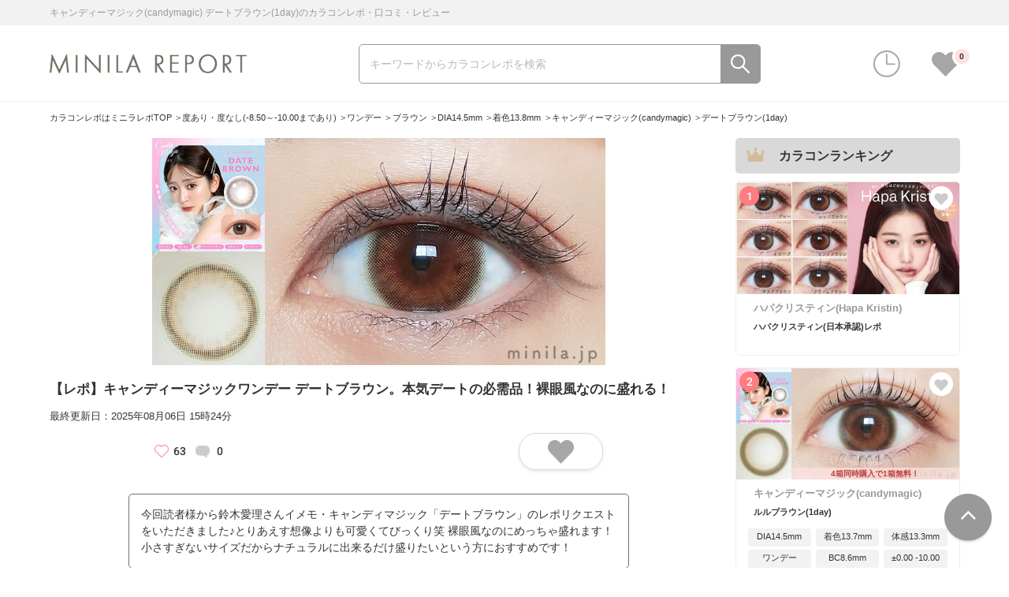

--- FILE ---
content_type: text/html; charset=UTF-8
request_url: https://minila.jp/candymagic1day_datebrown/
body_size: 24136
content:
<!DOCTYPE html>
<html dir="ltr" lang="ja" prefix="og: https://ogp.me/ns#">
<head>
<meta charset="UTF-8">
<meta name="viewport" content="width=device-width,initial-scale=1.0,maximum-scale=1.0">
<meta http-equiv="X-UA-Compatible" content="IE=edge">
<meta name="format-detection" content="telephone=no">
<link rel="preconnect" href="https://fonts.googleapis.com">
<link rel="preconnect" href="https://fonts.gstatic.com" crossorigin>
<link rel="icon" href="https://minila.jp/wp-content/themes/common/img/favicon.jpg">
<title>【レポ】キャンディーマジックワンデー デートブラウン。本気デートの必需品！裸眼風なのに盛れる！ | ミニラレポ</title>

		<!-- All in One SEO 4.9.3 - aioseo.com -->
	<meta name="description" content="今回読者様から鈴木愛理さんイメモ・キャンディマジック「デートブラウン」のレポリクエストをいただきました♪とりあえす想像よりも可愛くてびっくり笑 裸眼風なのにめっちゃ盛れます！小さすぎないサイズだからナチュラルに出来るだけ盛りたいという方におすすめです！" />
	<meta name="robots" content="max-image-preview:large" />
	<meta name="author" content="minila_vanila"/>
	<meta name="google-site-verification" content="QvoauY5H9YTk3a6kyxzhQ7hpg5lpj8KbNw6UNsWA8kM" />
	<meta name="keywords" content="デートブラウン, キャンディーマジックワンデー, candymagic, カラコン, レポ, 鈴木愛理, レポ, ミニラ, 通販, 口コミ, レビュー" />
	<link rel="canonical" href="https://minila.jp/candymagic1day_datebrown/" />
	<meta name="generator" content="All in One SEO (AIOSEO) 4.9.3" />

		<!-- Global site tag (gtag.js) - Google Analytics -->
<script async src="https://www.googletagmanager.com/gtag/js?id=G-ET321NSXQD"></script>
<script>
 window.dataLayer = window.dataLayer || [];
 function gtag(){dataLayer.push(arguments);}
 gtag('js', new Date());

 gtag('config', 'G-ET321NSXQD');
</script>
		<meta property="og:locale" content="ja_JP" />
		<meta property="og:site_name" content="カラコンレポ・カラコン通販の口コミを探すならミニラレポ" />
		<meta property="og:type" content="article" />
		<meta property="og:title" content="【レポ】キャンディーマジックワンデー デートブラウン。本気デートの必需品！裸眼風なのに盛れる！ | ミニラレポ" />
		<meta property="og:description" content="今回読者様から鈴木愛理さんイメモ・キャンディマジック「デートブラウン」のレポリクエストをいただきました♪とりあえす想像よりも可愛くてびっくり笑 裸眼風なのにめっちゃ盛れます！小さすぎないサイズだからナチュラルに出来るだけ盛りたいという方におすすめです！" />
		<meta property="og:url" content="https://minila.jp/candymagic1day_datebrown/" />
		<meta property="og:image" content="https://minila.jp/wp-content/uploads/2022/11/thum_eyebig-.jpg" />
		<meta property="og:image:secure_url" content="https://minila.jp/wp-content/uploads/2022/11/thum_eyebig-.jpg" />
		<meta property="article:published_time" content="2022-10-24T23:00:19+00:00" />
		<meta property="article:modified_time" content="2025-08-06T06:24:07+00:00" />
		<meta name="twitter:card" content="summary" />
		<meta name="twitter:title" content="【レポ】キャンディーマジックワンデー デートブラウン。本気デートの必需品！裸眼風なのに盛れる！ | ミニラレポ" />
		<meta name="twitter:description" content="今回読者様から鈴木愛理さんイメモ・キャンディマジック「デートブラウン」のレポリクエストをいただきました♪とりあえす想像よりも可愛くてびっくり笑 裸眼風なのにめっちゃ盛れます！小さすぎないサイズだからナチュラルに出来るだけ盛りたいという方におすすめです！" />
		<meta name="twitter:image" content="https://minila.jp/wp-content/uploads/2022/11/thum_eyebig-.jpg" />
		<script type="application/ld+json" class="aioseo-schema">
			{"@context":"https:\/\/schema.org","@graph":[{"@type":"Article","name":"\u3010\u30ec\u30dd\u3011\u30ad\u30e3\u30f3\u30c7\u30a3\u30fc\u30de\u30b8\u30c3\u30af\u30ef\u30f3\u30c7\u30fc \u30c7\u30fc\u30c8\u30d6\u30e9\u30a6\u30f3\u3002\u672c\u6c17\u30c7\u30fc\u30c8\u306e\u5fc5\u9700\u54c1\uff01\u88f8\u773c\u98a8\u306a\u306e\u306b\u76db\u308c\u308b\uff01","headline":"\u3010\u30ec\u30dd\u3011\u30ad\u30e3\u30f3\u30c7\u30a3\u30fc\u30de\u30b8\u30c3\u30af\u30ef\u30f3\u30c7\u30fc \u30c7\u30fc\u30c8\u30d6\u30e9\u30a6\u30f3\u3002\u672c\u6c17\u30c7\u30fc\u30c8\u306e\u5fc5\u9700\u54c1\uff01\u88f8\u773c\u98a8\u306a\u306e\u306b\u76db\u308c\u308b\uff01","author":{"@type":"Person","name":"minila_vanila","url":"https:\/\/minila.jp\/candymagic1day_datebrown\/"},"url":"https:\/\/minila.jp\/candymagic1day_datebrown\/","mainEntityOfPage":"https:\/\/minila.jp\/candymagic1day_datebrown\/","datePublished":"2022-10-25","dateModified":"2025-08-06","image":{"@type":"ImageObject","url":"https:\/\/minila.jp\/wp-content\/uploads\/2022\/11\/thum_eyebig-.jpg"},"description":"\u4eca\u56de\u8aad\u8005\u69d8\u304b\u3089\u9234\u6728\u611b\u7406\u3055\u3093\u30a4\u30e1\u30e2\u30fb\u30ad\u30e3\u30f3\u30c7\u30a3\u30de\u30b8\u30c3\u30af\u300c\u30c7\u30fc\u30c8\u30d6\u30e9\u30a6\u30f3\u300d\u306e\u30ec\u30dd\u30ea\u30af\u30a8\u30b9\u30c8\u3092\u3044\u305f\u3060\u304d\u307e\u3057\u305f\u266a\u3068\u308a\u3042\u3048\u3059\u60f3\u50cf\u3088\u308a\u3082\u53ef\u611b\u304f\u3066\u3073\u3063\u304f\u308a\u7b11 \u88f8\u773c\u98a8\u306a\u306e\u306b\u3081\u3063\u3061\u3083\u76db\u308c\u307e\u3059\uff01\u5c0f\u3055\u3059\u304e\u306a\u3044\u30b5\u30a4\u30ba\u3060\u304b\u3089\u30ca\u30c1\u30e5\u30e9\u30eb\u306b\u51fa\u6765\u308b\u3060\u3051\u76db\u308a\u305f\u3044\u3068\u3044\u3046\u65b9\u306b\u304a\u3059\u3059\u3081\u3067\u3059\uff01"},{"@type":"Organization","@id":"https:\/\/minila.jp\/#organization","name":"\u30df\u30cb\u30e9\u30ec\u30dd","description":"\u30ab\u30e9\u30b3\u30f3\u30ec\u30dd\u30fb\u30ab\u30e9\u30b3\u30f3\u901a\u8ca9\u306e\u53e3\u30b3\u30df\u3092\u63a2\u3059\u306a\u3089\u30df\u30cb\u30e9\u30ec\u30dd","url":"https:\/\/minila.jp\/"},{"@type":"Person","@id":"https:\/\/minila.jp\/author\/minila_vanila\/#author","url":"https:\/\/minila.jp\/author\/minila_vanila\/","name":"minila_vanila","image":{"@type":"ImageObject","@id":"https:\/\/minila.jp\/candymagic1day_datebrown\/#authorImage","url":"https:\/\/secure.gravatar.com\/avatar\/f4614f47973e905ebfb8ad2d0061e8bbf937910f37e9b9801c0279eef9d193c3?s=96&d=mm&r=g","width":96,"height":96,"caption":"minila_vanila"}},{"@type":"WebPage","@id":"https:\/\/minila.jp\/candymagic1day_datebrown\/#webpage","url":"https:\/\/minila.jp\/candymagic1day_datebrown\/","name":"\u3010\u30ec\u30dd\u3011\u30ad\u30e3\u30f3\u30c7\u30a3\u30fc\u30de\u30b8\u30c3\u30af\u30ef\u30f3\u30c7\u30fc \u30c7\u30fc\u30c8\u30d6\u30e9\u30a6\u30f3\u3002\u672c\u6c17\u30c7\u30fc\u30c8\u306e\u5fc5\u9700\u54c1\uff01\u88f8\u773c\u98a8\u306a\u306e\u306b\u76db\u308c\u308b\uff01 | \u30df\u30cb\u30e9\u30ec\u30dd","description":"\u4eca\u56de\u8aad\u8005\u69d8\u304b\u3089\u9234\u6728\u611b\u7406\u3055\u3093\u30a4\u30e1\u30e2\u30fb\u30ad\u30e3\u30f3\u30c7\u30a3\u30de\u30b8\u30c3\u30af\u300c\u30c7\u30fc\u30c8\u30d6\u30e9\u30a6\u30f3\u300d\u306e\u30ec\u30dd\u30ea\u30af\u30a8\u30b9\u30c8\u3092\u3044\u305f\u3060\u304d\u307e\u3057\u305f\u266a\u3068\u308a\u3042\u3048\u3059\u60f3\u50cf\u3088\u308a\u3082\u53ef\u611b\u304f\u3066\u3073\u3063\u304f\u308a\u7b11 \u88f8\u773c\u98a8\u306a\u306e\u306b\u3081\u3063\u3061\u3083\u76db\u308c\u307e\u3059\uff01\u5c0f\u3055\u3059\u304e\u306a\u3044\u30b5\u30a4\u30ba\u3060\u304b\u3089\u30ca\u30c1\u30e5\u30e9\u30eb\u306b\u51fa\u6765\u308b\u3060\u3051\u76db\u308a\u305f\u3044\u3068\u3044\u3046\u65b9\u306b\u304a\u3059\u3059\u3081\u3067\u3059\uff01","inLanguage":"ja","isPartOf":{"@id":"https:\/\/minila.jp\/#website"},"breadcrumb":{"@id":"https:\/\/minila.jp\/candymagic1day_datebrown\/#breadcrumblist"},"author":{"@id":"https:\/\/minila.jp\/author\/minila_vanila\/#author"},"creator":{"@id":"https:\/\/minila.jp\/author\/minila_vanila\/#author"},"datePublished":"2022-10-25T08:00:19+09:00","dateModified":"2025-08-06T15:24:07+09:00"},{"@type":"WebSite","@id":"https:\/\/minila.jp\/#website","url":"https:\/\/minila.jp\/","name":"\u30df\u30cb\u30e9\u30ec\u30dd","description":"\u30ab\u30e9\u30b3\u30f3\u30ec\u30dd\u30fb\u30ab\u30e9\u30b3\u30f3\u901a\u8ca9\u306e\u53e3\u30b3\u30df\u3092\u63a2\u3059\u306a\u3089\u30df\u30cb\u30e9\u30ec\u30dd","inLanguage":"ja","publisher":{"@id":"https:\/\/minila.jp\/#organization"}}]}
		</script>
		<!-- All in One SEO -->

<style id='wp-img-auto-sizes-contain-inline-css' type='text/css'>
img:is([sizes=auto i],[sizes^="auto," i]){contain-intrinsic-size:3000px 1500px}
/*# sourceURL=wp-img-auto-sizes-contain-inline-css */
</style>
<style id='classic-theme-styles-inline-css' type='text/css'>
/*! This file is auto-generated */
.wp-block-button__link{color:#fff;background-color:#32373c;border-radius:9999px;box-shadow:none;text-decoration:none;padding:calc(.667em + 2px) calc(1.333em + 2px);font-size:1.125em}.wp-block-file__button{background:#32373c;color:#fff;text-decoration:none}
/*# sourceURL=/wp-includes/css/classic-themes.min.css */
</style>
<link rel='stylesheet' id='google-fonts-css' href='//fonts.googleapis.com/css2?family=Roboto:wght@500;700&#038;text=0123456789&#038;display=swap' type='text/css' media='all' />
<link rel='stylesheet' id='font-awesome-css' href='//cdnjs.cloudflare.com/ajax/libs/font-awesome/6.0.0-beta3/css/all.min.css' type='text/css' media='all' />
<link rel='stylesheet' id='swiper-css' href='//cdnjs.cloudflare.com/ajax/libs/Swiper/4.5.1/css/swiper.min.css' type='text/css' media='all' />
<link rel='stylesheet' id='common-style-css' href='https://minila.jp/wp-content/themes/common/style.css?ver=21.4' type='text/css' media='all' />
<link rel='stylesheet' id='wp-block-paragraph-css' href='https://minila.jp/wp-includes/blocks/paragraph/style.min.css?ver=6.9' type='text/css' media='all' />
<script type="text/javascript" src="//ajax.googleapis.com/ajax/libs/jquery/3.5.1/jquery.min.js" id="jquery-js"></script>
<script type="text/javascript" src="//cdnjs.cloudflare.com/ajax/libs/Swiper/4.5.1/js/swiper.min.js" id="swiper-js"></script>
<script type="text/javascript" src="//cdnjs.cloudflare.com/ajax/libs/lazysizes/5.3.0/lazysizes.min.js" id="lazysizes-js"></script>
<script type="text/javascript" src="//cdnjs.cloudflare.com/ajax/libs/lazysizes/5.3.0/plugins/unveilhooks/ls.unveilhooks.min.js" id="unveilhooks-js"></script>
<script type="text/javascript" src="https://minila.jp/wp-content/themes/common/js/all.js?ver=21.4" id="all-js"></script>
<script type="text/javascript" src="//cdnjs.cloudflare.com/ajax/libs/jquery-cookie/1.4.1/jquery.cookie.min.js" id="cookie-js"></script>
<style>
.word_on {
	background-color: #eee;
}
a {
	-webkit-tap-highlight-color: rgba(26,26,26,0.3);
}
.article_list .list_item a {
	-webkit-tap-highlight-color: transparent;
}
</style>
	
<script>
	
window.addEventListener('pageshow', function (event) {
	if (event.persisted) {
		console.log('bfcache');
		// bfcache発動時の処理
		
				
				if ($('#keyword_sp').is(':focus')) {
			$('#keyword_sp').focus();
			$('#keyword_sp').blur();
		}
		var keyword_histories = JSON.parse($.cookie('keyword_history'));
		$(".popular_word_list ul").empty();
		$(".history_word_list ul").empty();
		$('.search_suggest_wrap').css('display', 'blcok');
		$('#bg_transparent').css('display', '');

		if (keyword_histories !== null) {
			$('.search_suggest_wrap').css('display', '');
			$('.search_suggest_wrap').removeClass("show");
			keyword_histories.reverse();
			$.each(keyword_histories, function(index, value) {
				$('.history_word_list ul').append('<li><a href="https://minila.jp/keyword/'+value+'/">'+value+'</a></li>');
			});
		} else {
			$('#suggest_sp').css('display', 'none');
		}
		
				var favorites = JSON.parse($.cookie('favorite'));
		var fav_cnt = 0;
		if (favorites !== null) {
			fav_cnt = favorites.length;
		}
		$('.icon_fav a').attr('data-fav-count', fav_cnt);
		$('.icon_fav a').data('fav-count', fav_cnt);
		$('head').append('<style>.header .head_wrap .icon_fav a::after { content: "'+fav_cnt+'"; } </style>');
		
		$('.fav_btn.on').each(function(index) {
			$(this).removeClass("on");
		});
		
		$.each(favorites, function(index, value) {
			$('.fav_'+ value.report_id).addClass("on");
		});

	}
});
</script>
	
<script>
function swiper_lazy(swiper) {
	}
	
$(function(){

	$('.swiper-container').scroll(function() {
		swiper_lazy($(this));
	});
	
		//$.cookie('favorite',"",{path:"/",expires:-1});
	var favorites = JSON.parse($.cookie('favorite'));
	$.each(favorites, function(index, value) {
		$('.fav_'+ value.report_id).addClass("on");
		
		if ($('.fav_'+ value.report_id).hasClass('btn_fav')) {
			$('.fav_'+ value.report_id + ' span').text("お気に入り登録済み");
		}
		
	});
	
	var fav_cnt = 0;
	if (favorites !== null) {
		fav_cnt = favorites.length;
	}
	$('.icon_fav a').attr('data-fav-count', fav_cnt);
	$('.icon_fav a').data('fav-count', fav_cnt);
	$('head').append('<style>.header .head_wrap .icon_fav a::after { content: "'+fav_cnt+'"; } </style>');
	
		var keyword_histories = JSON.parse($.cookie('keyword_history'));
	$(".history_word_list ul").empty();
	if (keyword_histories !== null) {
		keyword_histories.reverse();
		//keyword_histories = keyword_histories.slice(0, 5);
		$.each(keyword_histories, function(index, value) {
			$('.history_word_list ul').append('<li><a href="https://minila.jp/keyword/'+value+'/">'+value+'</a></li>');
		});
	}
	var touch_device = ('ontouchstart' in document);
	if (touch_device) {
		$(document).on( 'click', '.article_list .list_item a', function(e){
			if (!$(e.target).is('.fav_btn')) {
				e.preventDefault();
				var obj = $(this);
				obj.addClass("highlight");
				var url = $(this).attr('href');
				setTimeout(function(){
					obj.removeClass("highlight");
					window.location.href = url;
				}, 50);
			}
		});
	}

	$(document).on('click', '.fav_btn', function(e){
		
		e.preventDefault();
		$(this).toggleClass('on');
		
		var report_id = $(this).data('report_id');
		var on_off = $(this).hasClass('on');
		
		$(".side_item_content .btn_fav").toggleClass('on');
		$('.fav_'+report_id).not(this).toggleClass('on');
		if (on_off) {
			$(".side_item_content .btn_fav span").text("お気に入り登録済み");
		} else {
			$(".side_item_content .btn_fav span").text("お気に入りに追加");
		}
		fav_push(report_id, on_off);
	});
	
	$(document).on('click', '.btn_fav', function(){
		var report_id = $(this).data('report_id');
		var on_off = !$(this).hasClass('on');
		
		$('.fav_'+report_id).not(this).toggleClass('on');
		
		fav_push(report_id, !on_off);
	});
	
		$('.side_search_form').submit(function(){
		var fd = new FormData($('.side_search_form').get(0));
		var params = {};
		for(var pair of fd.entries()) {
			if (!params[pair[0]]) {
				params[pair[0]] = [];
			}
			params[pair[0]].push(pair[1]);
		}
		
		var params_cnt = Object.keys(params).length;
		var param_str = "?";
		var i = 0
		$.each(params, function(index, value) {
			i += 1;
			param_str += index + "="
			param_str += value.join(',');
			if (params_cnt != i) {
				param_str += "&";
			}
		});
		
				if (param_str == "?") {
			param_str = "daily_ranking";
		}
		
		window.location.href = "https://minila.jp/"+param_str;
		return false;
	});

	var is_composition = false;
	// IME 入力開始
	$('#keyword').on('compositionstart', function(event){
		is_composition = true;
	});
	// IME 入力終了
	$('#keyword').on('compositionend', function(event){
		is_composition = false;
	});

		$('#keyword').on('keyup', function(event){
		if (event.key == "ArrowDown" && !is_composition) {
		
						if ($("#suggest_pc ul li").hasClass('word_on')) {
				var word_on = $('.word_on');
				if (word_on.next().length !== 0) {
					word_on.removeClass('word_on');
					word_on.next().addClass('word_on');
				} else if ($('.history_word_list ul li').length !== 0) {
					if (!$('.history_word_list ul li:last-child').hasClass("word_on")) {
						word_on.removeClass('word_on');
						$('.history_word_list ul li').eq(0).addClass("word_on");
					}
				}
			} else {
				if ($('.popular_word_list ul li').length !== 0) {
					$('.popular_word_list ul li').eq(0).addClass("word_on");
				} else {
					if ($('.history_word_list ul li').length !== 0) {
						$('.history_word_list ul li').eq(0).addClass("word_on");
					}
				}
			}
			var keyword = $(".word_on").text();
			$('#keyword').val(keyword);
		} else if (event.key == "ArrowUp" && !is_composition) {
						if ($("#suggest_pc ul li").hasClass('word_on')) {
				
				if ($('.history_word_list ul li:first-child').hasClass("word_on")) {
					$('.word_on').removeClass('word_on');
					$('.popular_word_list ul li:last-child').eq(0).addClass('word_on');
				} else {
					var word_on = $('.word_on');
					word_on.removeClass('word_on');
					word_on.prev().addClass('word_on');
				}
			}
			var keyword = $(".word_on").text();
			$('#keyword').val(keyword);
		}
	});
	
		$('.keyword_from').submit(function(){
		$('#keyword_sp').blur();
		var keyword_histories = JSON.parse($.cookie('keyword_history'));
		var keyword = $('#keyword').val();
		if (keyword.length == 0) {
			keyword = $('#keyword_sp').val();
		}
		if (keyword.length == 0) {
			return false;
		}
		if (keyword.length !== 0) {
			keyword_histories = keyword_histories ? keyword_histories : [];

			if ($.inArray(keyword, keyword_histories) !== -1) {
				var exist_index = $.inArray(keyword, keyword_histories);
				keyword_histories.splice(exist_index, 1);
			}
			
						if (keyword_histories.length > 4) {
				keyword_histories.splice(0, 1);
			}
			
			keyword_histories.push(keyword);
			var json_keyword_histories = JSON.stringify(keyword_histories);
			$.cookie('keyword_history', json_keyword_histories, { expires: 120, path : '/'});
		}
	});
	
	$('.history_word_list .delete').on('click',function() {
		$('.search_suggest_wrap').hide();
		$.cookie('keyword_history',"",{path:"/",expires:-1});
	});
	
	var history_world_cnt = $('.history_word_list ul li').length;
	if (history_world_cnt == 0) {
		$('.search_suggest_wrap').hide();
	}
	
		$('#keyword, #keyword_sp').on('input', function(e){
		var keyword = $(this).val();
		if (keyword.length !== 0) {
			$(".word_on").removeClass("word_on");
			$.ajax({
				type: 'POST',
				url: "https://minila.jp/wp-admin/admin-ajax.php",
				data: {
					'action' : 'ajax_suggest',
					'keyword' : keyword,
				}
			}).done(function(data){
				var result = $.parseJSON(data);
				$(".popular_word_list ul").empty();
				if (result.length > 0) {
					$.each(result, function(index, value) {
						$(".popular_word_list ul").append("<li class='suggest_keyword'><a href='https://minila.jp/keyword/" + value.para + "/'>"+value.title+"</a></li>");
					});
					$('.search_suggest_wrap').show();
				} else {
					if (history_world_cnt == 0) {
						$('.search_suggest_wrap').hide();
					}
				}
			}).fail(function(){
				//alert('エラーが発生しました');
			});
		} else {
			if (history_world_cnt == 0) {
				$('.search_suggest_wrap').hide();
			}
			$(".popular_word_list ul").empty();
		}
	});
	
		$(document).on('click', '.suggest_keyword', function(){
		var suggest_keyword = $(this).find('a').text();
		var keyword_histories = JSON.parse($.cookie('keyword_history'));
		
		keyword_histories = keyword_histories ? keyword_histories : [];
		if ($.inArray(suggest_keyword, keyword_histories) !== -1) {
			var exist_index = $.inArray(suggest_keyword, keyword_histories);
			keyword_histories.splice(exist_index, 1);
		}

				if (keyword_histories.length > 4) {
			keyword_histories.splice(0, 1);
		}

		keyword_histories.push(suggest_keyword);
		var json_keyword_histories = JSON.stringify(keyword_histories);
		$.cookie('keyword_history', json_keyword_histories, { expires: 120, path : '/'});
	});
	
			var param_json = $('#param_json').text();
	if (param_json.length !== 0) {
		var params = JSON.parse(param_json);
		$('.sp_side_search_form input[type="checkbox"]').prop('checked', false);
		$.each(params, function(index, value) {
			$.each(value, function(i, id) {
				id = decodeURIComponent(id);
				$('#'+id +"_sp").prop('checked', true);
			});
		});
	}
		
		if (favorites !== null) {
		if (favorites.length == 0) {
			$('.fav_content').remove();
		} else {
			var basic_repo_list_wrap = '<div class="basic_repo_list_wrap">';
			basic_repo_list_wrap += '<div class="swiper-container repo column_1">';
			basic_repo_list_wrap += '<div class="swiper-wrapper fav_list"></div>';
			basic_repo_list_wrap += '<div class="swiper-button-prev pc"></div>';
			basic_repo_list_wrap += '<div class="swiper-button-next pc"></div>';
			basic_repo_list_wrap += '</div></div>';

			$('.fav_content').append(basic_repo_list_wrap);

						$.ajax({
				type: 'POST',
				url: "https://minila.jp/wp-admin/admin-ajax.php",
				data: {
					'action' : 'ajax_get_favorites',
					'report_ids' : favorites,
					'offset' : 0,
					'limit' : 20,
					'type' : 'favorite'
				}
			}).done(function(data) {
				var result = $.parseJSON(data);
				
								favorites = [];
				$.each(result.r_report_ids, function(index, value) {
					favorites.push({'report_id': Number(value)});
				});
				
				$.each(result.reports, function(index, value) {
					set_report_html(value, index, '.fav_list');
				});
				goswiper();
				
				$('.fav_content .swiper-container').scroll(function () {
					swiper_lazy($(this));
				});
				
				var json_data = JSON.stringify(favorites);
				$.cookie('favorite', json_data, { expires: 120, path : '/'});
				
				// 				var fav_cnt = 0;
// 				if (favorites !== null) {
// 					fav_cnt = favorites.length;
// 				}
// 				$('.icon_fav a').attr('data-fav-count', fav_cnt);
// 				$('.icon_fav a').data('fav-count', fav_cnt);

								$.each(favorites, function(index, value) {
					$('.fav_'+ value.report_id).addClass("on");
				});
			}).fail(function(){	
				//alert("error");
				console.log("header 490");
			});
		}
	} else {
		$('.fav_content').remove();
	}
	
	var histories = JSON.parse($.cookie('history'));
	if (histories !== null) {
		if (histories.length == 0) {
			$('.history_content').remove();
		} else {
			var basic_repo_list_wrap = '<div class="basic_repo_list_wrap">';
			basic_repo_list_wrap += '<div class="swiper-container repo column_1">';
			basic_repo_list_wrap += '<div class="swiper-wrapper history_list"></div>';
			basic_repo_list_wrap += '<div class="swiper-button-prev pc"></div>';
			basic_repo_list_wrap += '<div class="swiper-button-next pc"></div>';
			basic_repo_list_wrap += '</div></div>';

			$('.history_content').append(basic_repo_list_wrap);

						$.ajax({
				type: 'POST',
				url: "https://minila.jp/wp-admin/admin-ajax.php",
				data: {
					'action' : 'ajax_get_favorites',
					'report_ids' : histories,
					'offset' : 0,
					'limit' : 20,
					'type' : 'history'
				}
			}).done(function(data) {
				var result = $.parseJSON(data);
				
								histories = [];
				$.each(result.r_report_ids, function(index, value) {
					histories.push({'report_id': Number(value)});
				});
				
				$.each(result.reports, function(index, value) {
					set_report_html(value, index, '.history_list');
				});
				goswiper();
				
				$('.history_content .swiper-container').scroll(function () {
					swiper_lazy($(this));
				});
				
								
								$.each(favorites, function(index, value) {
					$('.fav_'+ value.report_id).addClass("on");
				});
			}).fail(function(){	
				//alert("error");
				console.log('header 550');
			});
		}
	} else {
		$('.history_content').remove();
	}
	
		var touch_device = ('ontouchstart' in document);
	if( touch_device ){
		$('body').attr('class', 'touch');
	}
	
});
function fav_push(report_id, on_off) {
	if (!report_id) {
		return;
	}
	
	var favorites = JSON.parse($.cookie('favorite'));
	favorites = favorites ? favorites : [];
	
		icon_fav_cnt(on_off, report_id);
	
	if (!on_off) {
		// off
		var favs = [];
		$.each(favorites, function(index, value) {
			if (value.report_id != report_id) {
				favs.unshift(value)
			}
		});
		favorites = favs;
	} else { 
		// on
		var is_exist = false;
		$.each(favorites, function(index, value) {
			if (value.report_id == report_id) {
				is_exist = true;
			}
		});
		
		if(!favorites.length || !is_exist) {
			favorites.unshift({'report_id': report_id}) ;
		}
	}
	
	var json_data = JSON.stringify(favorites);
	$.cookie('favorite', json_data, { expires: 120, path : '/'});	
	
	$.ajax({
		type: 'POST',
		url: "https://minila.jp/wp-admin/admin-ajax.php",
		data: {
			'action' : 'ajax_favorite_cnt',
			'report_id' : report_id,
			'on_off' : on_off
		}
	}).done(function(data){
	}).fail(function(){
		//alert('エラーが発生しました');
	});
}
function icon_fav_cnt(on_off, report_id) {
	var fav_cnt = Number($('.icon_fav a').data('fav-count'));
	if (on_off) {
		fav_cnt = fav_cnt + 1;
	} else {
		if (fav_cnt > 0) {
			fav_cnt = fav_cnt - 1;
		}
	}
	$('.icon_fav a').attr('data-fav-count', fav_cnt);
	$('.icon_fav a').data('fav-count', fav_cnt);
	$('head').append('<style>.header .head_wrap .icon_fav a::after { content: "'+fav_cnt+'"; } </style>');
	if (report_id) {
		var total_fav_cnt = Number($('.fav_count_'+ report_id).eq(0).text());
		if (on_off) {
			total_fav_cnt = total_fav_cnt + 1;
		} else {
			if (total_fav_cnt > 0) {
				total_fav_cnt = total_fav_cnt - 1;
			}
		}
		$('.fav_count_'+ report_id).text(total_fav_cnt);
	}
}
</script>
<style id='global-styles-inline-css' type='text/css'>
:root{--wp--preset--aspect-ratio--square: 1;--wp--preset--aspect-ratio--4-3: 4/3;--wp--preset--aspect-ratio--3-4: 3/4;--wp--preset--aspect-ratio--3-2: 3/2;--wp--preset--aspect-ratio--2-3: 2/3;--wp--preset--aspect-ratio--16-9: 16/9;--wp--preset--aspect-ratio--9-16: 9/16;--wp--preset--color--black: #000000;--wp--preset--color--cyan-bluish-gray: #abb8c3;--wp--preset--color--white: #ffffff;--wp--preset--color--pale-pink: #f78da7;--wp--preset--color--vivid-red: #cf2e2e;--wp--preset--color--luminous-vivid-orange: #ff6900;--wp--preset--color--luminous-vivid-amber: #fcb900;--wp--preset--color--light-green-cyan: #7bdcb5;--wp--preset--color--vivid-green-cyan: #00d084;--wp--preset--color--pale-cyan-blue: #8ed1fc;--wp--preset--color--vivid-cyan-blue: #0693e3;--wp--preset--color--vivid-purple: #9b51e0;--wp--preset--gradient--vivid-cyan-blue-to-vivid-purple: linear-gradient(135deg,rgb(6,147,227) 0%,rgb(155,81,224) 100%);--wp--preset--gradient--light-green-cyan-to-vivid-green-cyan: linear-gradient(135deg,rgb(122,220,180) 0%,rgb(0,208,130) 100%);--wp--preset--gradient--luminous-vivid-amber-to-luminous-vivid-orange: linear-gradient(135deg,rgb(252,185,0) 0%,rgb(255,105,0) 100%);--wp--preset--gradient--luminous-vivid-orange-to-vivid-red: linear-gradient(135deg,rgb(255,105,0) 0%,rgb(207,46,46) 100%);--wp--preset--gradient--very-light-gray-to-cyan-bluish-gray: linear-gradient(135deg,rgb(238,238,238) 0%,rgb(169,184,195) 100%);--wp--preset--gradient--cool-to-warm-spectrum: linear-gradient(135deg,rgb(74,234,220) 0%,rgb(151,120,209) 20%,rgb(207,42,186) 40%,rgb(238,44,130) 60%,rgb(251,105,98) 80%,rgb(254,248,76) 100%);--wp--preset--gradient--blush-light-purple: linear-gradient(135deg,rgb(255,206,236) 0%,rgb(152,150,240) 100%);--wp--preset--gradient--blush-bordeaux: linear-gradient(135deg,rgb(254,205,165) 0%,rgb(254,45,45) 50%,rgb(107,0,62) 100%);--wp--preset--gradient--luminous-dusk: linear-gradient(135deg,rgb(255,203,112) 0%,rgb(199,81,192) 50%,rgb(65,88,208) 100%);--wp--preset--gradient--pale-ocean: linear-gradient(135deg,rgb(255,245,203) 0%,rgb(182,227,212) 50%,rgb(51,167,181) 100%);--wp--preset--gradient--electric-grass: linear-gradient(135deg,rgb(202,248,128) 0%,rgb(113,206,126) 100%);--wp--preset--gradient--midnight: linear-gradient(135deg,rgb(2,3,129) 0%,rgb(40,116,252) 100%);--wp--preset--font-size--small: 13px;--wp--preset--font-size--medium: 20px;--wp--preset--font-size--large: 36px;--wp--preset--font-size--x-large: 42px;--wp--preset--spacing--20: 0.44rem;--wp--preset--spacing--30: 0.67rem;--wp--preset--spacing--40: 1rem;--wp--preset--spacing--50: 1.5rem;--wp--preset--spacing--60: 2.25rem;--wp--preset--spacing--70: 3.38rem;--wp--preset--spacing--80: 5.06rem;--wp--preset--shadow--natural: 6px 6px 9px rgba(0, 0, 0, 0.2);--wp--preset--shadow--deep: 12px 12px 50px rgba(0, 0, 0, 0.4);--wp--preset--shadow--sharp: 6px 6px 0px rgba(0, 0, 0, 0.2);--wp--preset--shadow--outlined: 6px 6px 0px -3px rgb(255, 255, 255), 6px 6px rgb(0, 0, 0);--wp--preset--shadow--crisp: 6px 6px 0px rgb(0, 0, 0);}:where(.is-layout-flex){gap: 0.5em;}:where(.is-layout-grid){gap: 0.5em;}body .is-layout-flex{display: flex;}.is-layout-flex{flex-wrap: wrap;align-items: center;}.is-layout-flex > :is(*, div){margin: 0;}body .is-layout-grid{display: grid;}.is-layout-grid > :is(*, div){margin: 0;}:where(.wp-block-columns.is-layout-flex){gap: 2em;}:where(.wp-block-columns.is-layout-grid){gap: 2em;}:where(.wp-block-post-template.is-layout-flex){gap: 1.25em;}:where(.wp-block-post-template.is-layout-grid){gap: 1.25em;}.has-black-color{color: var(--wp--preset--color--black) !important;}.has-cyan-bluish-gray-color{color: var(--wp--preset--color--cyan-bluish-gray) !important;}.has-white-color{color: var(--wp--preset--color--white) !important;}.has-pale-pink-color{color: var(--wp--preset--color--pale-pink) !important;}.has-vivid-red-color{color: var(--wp--preset--color--vivid-red) !important;}.has-luminous-vivid-orange-color{color: var(--wp--preset--color--luminous-vivid-orange) !important;}.has-luminous-vivid-amber-color{color: var(--wp--preset--color--luminous-vivid-amber) !important;}.has-light-green-cyan-color{color: var(--wp--preset--color--light-green-cyan) !important;}.has-vivid-green-cyan-color{color: var(--wp--preset--color--vivid-green-cyan) !important;}.has-pale-cyan-blue-color{color: var(--wp--preset--color--pale-cyan-blue) !important;}.has-vivid-cyan-blue-color{color: var(--wp--preset--color--vivid-cyan-blue) !important;}.has-vivid-purple-color{color: var(--wp--preset--color--vivid-purple) !important;}.has-black-background-color{background-color: var(--wp--preset--color--black) !important;}.has-cyan-bluish-gray-background-color{background-color: var(--wp--preset--color--cyan-bluish-gray) !important;}.has-white-background-color{background-color: var(--wp--preset--color--white) !important;}.has-pale-pink-background-color{background-color: var(--wp--preset--color--pale-pink) !important;}.has-vivid-red-background-color{background-color: var(--wp--preset--color--vivid-red) !important;}.has-luminous-vivid-orange-background-color{background-color: var(--wp--preset--color--luminous-vivid-orange) !important;}.has-luminous-vivid-amber-background-color{background-color: var(--wp--preset--color--luminous-vivid-amber) !important;}.has-light-green-cyan-background-color{background-color: var(--wp--preset--color--light-green-cyan) !important;}.has-vivid-green-cyan-background-color{background-color: var(--wp--preset--color--vivid-green-cyan) !important;}.has-pale-cyan-blue-background-color{background-color: var(--wp--preset--color--pale-cyan-blue) !important;}.has-vivid-cyan-blue-background-color{background-color: var(--wp--preset--color--vivid-cyan-blue) !important;}.has-vivid-purple-background-color{background-color: var(--wp--preset--color--vivid-purple) !important;}.has-black-border-color{border-color: var(--wp--preset--color--black) !important;}.has-cyan-bluish-gray-border-color{border-color: var(--wp--preset--color--cyan-bluish-gray) !important;}.has-white-border-color{border-color: var(--wp--preset--color--white) !important;}.has-pale-pink-border-color{border-color: var(--wp--preset--color--pale-pink) !important;}.has-vivid-red-border-color{border-color: var(--wp--preset--color--vivid-red) !important;}.has-luminous-vivid-orange-border-color{border-color: var(--wp--preset--color--luminous-vivid-orange) !important;}.has-luminous-vivid-amber-border-color{border-color: var(--wp--preset--color--luminous-vivid-amber) !important;}.has-light-green-cyan-border-color{border-color: var(--wp--preset--color--light-green-cyan) !important;}.has-vivid-green-cyan-border-color{border-color: var(--wp--preset--color--vivid-green-cyan) !important;}.has-pale-cyan-blue-border-color{border-color: var(--wp--preset--color--pale-cyan-blue) !important;}.has-vivid-cyan-blue-border-color{border-color: var(--wp--preset--color--vivid-cyan-blue) !important;}.has-vivid-purple-border-color{border-color: var(--wp--preset--color--vivid-purple) !important;}.has-vivid-cyan-blue-to-vivid-purple-gradient-background{background: var(--wp--preset--gradient--vivid-cyan-blue-to-vivid-purple) !important;}.has-light-green-cyan-to-vivid-green-cyan-gradient-background{background: var(--wp--preset--gradient--light-green-cyan-to-vivid-green-cyan) !important;}.has-luminous-vivid-amber-to-luminous-vivid-orange-gradient-background{background: var(--wp--preset--gradient--luminous-vivid-amber-to-luminous-vivid-orange) !important;}.has-luminous-vivid-orange-to-vivid-red-gradient-background{background: var(--wp--preset--gradient--luminous-vivid-orange-to-vivid-red) !important;}.has-very-light-gray-to-cyan-bluish-gray-gradient-background{background: var(--wp--preset--gradient--very-light-gray-to-cyan-bluish-gray) !important;}.has-cool-to-warm-spectrum-gradient-background{background: var(--wp--preset--gradient--cool-to-warm-spectrum) !important;}.has-blush-light-purple-gradient-background{background: var(--wp--preset--gradient--blush-light-purple) !important;}.has-blush-bordeaux-gradient-background{background: var(--wp--preset--gradient--blush-bordeaux) !important;}.has-luminous-dusk-gradient-background{background: var(--wp--preset--gradient--luminous-dusk) !important;}.has-pale-ocean-gradient-background{background: var(--wp--preset--gradient--pale-ocean) !important;}.has-electric-grass-gradient-background{background: var(--wp--preset--gradient--electric-grass) !important;}.has-midnight-gradient-background{background: var(--wp--preset--gradient--midnight) !important;}.has-small-font-size{font-size: var(--wp--preset--font-size--small) !important;}.has-medium-font-size{font-size: var(--wp--preset--font-size--medium) !important;}.has-large-font-size{font-size: var(--wp--preset--font-size--large) !important;}.has-x-large-font-size{font-size: var(--wp--preset--font-size--x-large) !important;}
/*# sourceURL=global-styles-inline-css */
</style>
<link rel='stylesheet' id='mediaelement-css' href='https://minila.jp/wp-includes/js/mediaelement/mediaelementplayer-legacy.min.css?ver=4.2.17' type='text/css' media='all' />
<link rel='stylesheet' id='wp-mediaelement-css' href='https://minila.jp/wp-includes/js/mediaelement/wp-mediaelement.min.css?ver=6.9' type='text/css' media='all' />
</head>
<body>
<header id="header" class="header">
		<h1 class="head_text pc"><span class="inner">キャンディーマジック(candymagic) デートブラウン(1day)のカラコンレポ・口コミ・レビュー</span></h1>
		<div class="head_wrap">
		<div class="header_in">
			<div class="sp_search_menu sptab">
				<span class="search_menu_trigger">絞り込み</span>
			</div>
						<div class="logo"><a href="https://minila.jp/"><img src="https://minila.jp/wp-content/themes/common/img/logo.svg" alt="MINILA REPORT"></a></div>
						<div class="head_search_form">
				<form method="GET" action="https://minila.jp/" class="keyword_from">
					<div class="key_search pc">
						<input type="search" name="keyword" placeholder="キーワードからカラコンレポを検索" class="keyword" id="keyword" autocomplete="off">
						<div class="clear_btn">×</div>
						<button type="submit" class="search_submit"></button>
					</div>
					<div id="suggest_pc" class="search_suggest_wrap pc">
						<div class="in">
							<div class="popular_word_list">
								<ul></ul>
							</div>
														<div class="history_word_list">
								<p class="caption">最近の検索履歴<span class="delete">検索履歴を削除</span></p>
								<ul>
																	</ul>
							</div>
						</div>
					</div>
				</form>
			</div>
			<div class="icon_wrap">
				<div class="icon_history"><a href="https://minila.jp/history/" rel="nofollow"><img data-src="https://minila.jp/wp-content/themes/common/img/icon_history.png" class="lazyload"></a></div>
								<div class="icon_fav"><a href="https://minila.jp/favorite/" data-fav-count="0" rel="nofollow"></a></div>
			</div>
		</div>
	</div>
	<div class="head_keyword_wrap_sp sptab">
				<div class="head_search_form">
			<form method="GET" action="https://minila.jp/" class="keyword_from">
				<div class="key_search">
					<input type="search" name="keyword" placeholder="キーワードからカラコンレポを検索" class="keyword" id="keyword_sp" autocomplete="off">
					<div class="clear_btn">×</div>
					<button type="submit" class="search_submit"></button>
				</div>
				<div id="suggest_sp" class="search_suggest_wrap sptab">
					<div class="in">
						<div class="popular_word_list">
							<ul></ul>
						</div>
						<div class="history_word_list">
							<p class="caption">最近の検索履歴<span class="delete">検索履歴を削除</span></p>
							<ul>
															</ul>
						</div>
					</div>
				</div>
			</form>
		</div>
	</div>
</header>
<div id="sp_search_menu_page" class="sptab">
	<div class="in">
		<form method="" action="" class="side_search_form sp_side_search_form">
			<div class="menu_head">
				<div class="back">&lt; 戻る</div>
			</div>
			<div class="form_wrap">
				<dl class="search_content">
					<dt class="search_tit">度数</dt>
					<dd class="btn_area">
						<ul>
														<li class="search_btn">
								<input type="checkbox" name="freq" value="freq_off" id="freq_off_sp">
								<label for="freq_off_sp">度なし</label>
							</li>
														<li class="search_btn">
								<input type="checkbox" name="freq" value="freq_on" id="freq_on_sp">
								<label for="freq_on_sp">度あり</label>
							</li>
														<li class="search_btn">
								<input type="checkbox" name="freq" value="freq_other" id="freq_other_sp">
								<label for="freq_other_sp">-8.50～-10.00</label>
							</li>
													</ul>
					</dd>
				</dl>
				<dl class="search_content">
					<dt class="search_tit">使用期間</dt>
					<dd class="btn_area">
						<ul>
														<li class="search_btn">
								<input type="checkbox" name="limit_date" value="1day" id="1day_sp">
								<label for="1day_sp">ワンデー</label>
							</li>
														<li class="search_btn">
								<input type="checkbox" name="limit_date" value="month" id="month_sp">
								<label for="month_sp">1ヶ月</label>
							</li>
														<li class="search_btn">
								<input type="checkbox" name="limit_date" value="2week" id="2week_sp">
								<label for="2week_sp">2週間</label>
							</li>
													</ul>
					</dd>
				</dl>
				<dl class="search_content">
					<dt class="search_tit">カラー</dt>
					<dd class="color_btn_area">
						<ul>
														<li class="color_btn brown">
								<input type="checkbox" name="color" value="brown" id="brown_sp" class="color_check">
								<label for="brown_sp" 
									   style="background-image: url(https://minila.jp/wp-content/uploads/2022/04/color01.png);" 
									   data-img="https://minila.jp/wp-content/uploads/2022/04/color01.png"
									   data-img_on="https://minila.jp/wp-content/uploads/2022/04/color01_gray.png"
									   class="sp_color_btn_label"></label>
							</li>
														<li class="color_btn hazel">
								<input type="checkbox" name="color" value="hazel" id="hazel_sp" class="color_check">
								<label for="hazel_sp" 
									   style="background-image: url(https://minila.jp/wp-content/uploads/2022/04/color02.png);" 
									   data-img="https://minila.jp/wp-content/uploads/2022/04/color02.png"
									   data-img_on="https://minila.jp/wp-content/uploads/2022/04/color02_gray.png"
									   class="sp_color_btn_label"></label>
							</li>
														<li class="color_btn gray">
								<input type="checkbox" name="color" value="gray" id="gray_sp" class="color_check">
								<label for="gray_sp" 
									   style="background-image: url(https://minila.jp/wp-content/uploads/2022/04/color03.png);" 
									   data-img="https://minila.jp/wp-content/uploads/2022/04/color03.png"
									   data-img_on="https://minila.jp/wp-content/uploads/2022/04/color03_gray.png"
									   class="sp_color_btn_label"></label>
							</li>
														<li class="color_btn black">
								<input type="checkbox" name="color" value="black" id="black_sp" class="color_check">
								<label for="black_sp" 
									   style="background-image: url(https://minila.jp/wp-content/uploads/2022/04/color04.png);" 
									   data-img="https://minila.jp/wp-content/uploads/2022/04/color04.png"
									   data-img_on="https://minila.jp/wp-content/uploads/2022/04/color04_gray.png"
									   class="sp_color_btn_label"></label>
							</li>
														<li class="color_btn pink">
								<input type="checkbox" name="color" value="pink" id="pink_sp" class="color_check">
								<label for="pink_sp" 
									   style="background-image: url(https://minila.jp/wp-content/uploads/2022/04/color05.png);" 
									   data-img="https://minila.jp/wp-content/uploads/2022/04/color05.png"
									   data-img_on="https://minila.jp/wp-content/uploads/2022/04/color05_gray.png"
									   class="sp_color_btn_label"></label>
							</li>
														<li class="color_btn purple">
								<input type="checkbox" name="color" value="purple" id="purple_sp" class="color_check">
								<label for="purple_sp" 
									   style="background-image: url(https://minila.jp/wp-content/uploads/2022/04/color06.png);" 
									   data-img="https://minila.jp/wp-content/uploads/2022/04/color06.png"
									   data-img_on="https://minila.jp/wp-content/uploads/2022/04/color06_gray.png"
									   class="sp_color_btn_label"></label>
							</li>
														<li class="color_btn green">
								<input type="checkbox" name="color" value="green" id="green_sp" class="color_check">
								<label for="green_sp" 
									   style="background-image: url(https://minila.jp/wp-content/uploads/2022/04/color07.png);" 
									   data-img="https://minila.jp/wp-content/uploads/2022/04/color07.png"
									   data-img_on="https://minila.jp/wp-content/uploads/2022/04/color07_gray.png"
									   class="sp_color_btn_label"></label>
							</li>
														<li class="color_btn blue">
								<input type="checkbox" name="color" value="blue" id="blue_sp" class="color_check">
								<label for="blue_sp" 
									   style="background-image: url(https://minila.jp/wp-content/uploads/2022/04/color08.png);" 
									   data-img="https://minila.jp/wp-content/uploads/2022/04/color08.png"
									   data-img_on="https://minila.jp/wp-content/uploads/2022/04/color08_gray.png"
									   class="sp_color_btn_label"></label>
							</li>
													</ul>
					</dd>
				</dl>
				<dl class="search_content">
					<dt class="search_tit">レンズ直径<br>(DIA)</dt>
					<dd class="btn_area_4">
						<ul>
														<li>
								<input type="checkbox" name="dia" value="dia_138" id="dia_138_sp">
								<label for="dia_138_sp">13.8mm</label>
							</li>
														<li>
								<input type="checkbox" name="dia" value="dia_139" id="dia_139_sp" disabled>
								<label for="dia_139_sp">13.9mm</label>
							</li>
														<li>
								<input type="checkbox" name="dia" value="dia_140" id="dia_140_sp">
								<label for="dia_140_sp">14.0mm</label>
							</li>
														<li>
								<input type="checkbox" name="dia" value="dia_141" id="dia_141_sp">
								<label for="dia_141_sp">14.1mm</label>
							</li>
														<li>
								<input type="checkbox" name="dia" value="dia_142" id="dia_142_sp">
								<label for="dia_142_sp">14.2mm</label>
							</li>
														<li>
								<input type="checkbox" name="dia" value="dia_143" id="dia_143_sp">
								<label for="dia_143_sp">14.3mm</label>
							</li>
														<li>
								<input type="checkbox" name="dia" value="dia_144" id="dia_144_sp">
								<label for="dia_144_sp">14.4mm</label>
							</li>
														<li>
								<input type="checkbox" name="dia" value="dia_145" id="dia_145_sp">
								<label for="dia_145_sp">14.5mm</label>
							</li>
														<li>
								<input type="checkbox" name="dia" value="dia_148" id="dia_148_sp" disabled>
								<label for="dia_148_sp">14.8mm</label>
							</li>
														<li>
								<input type="checkbox" name="dia" value="dia_150" id="dia_150_sp">
								<label for="dia_150_sp">15.0mm</label>
							</li>
													</ul>
					</dd>
				</dl>
				<dl class="search_content">
					<dt class="search_tit">着色直径</dt>
					<dd class="btn_area_4">
						<ul>
														<li>
								<input type="checkbox" name="color_dia" value="c_dia_120" id="c_dia_120_sp">
								<label for="c_dia_120_sp">12.0mm<span class='small'>以下</span></label>
							</li>
														<li>
								<input type="checkbox" name="color_dia" value="c_dia_122" id="c_dia_122_sp" disabled>
								<label for="c_dia_122_sp">12.2mm</label>
							</li>
														<li>
								<input type="checkbox" name="color_dia" value="c_dia_123" id="c_dia_123_sp" disabled>
								<label for="c_dia_123_sp">12.3mm</label>
							</li>
														<li>
								<input type="checkbox" name="color_dia" value="c_dia_124" id="c_dia_124_sp" disabled>
								<label for="c_dia_124_sp">12.4mm</label>
							</li>
														<li>
								<input type="checkbox" name="color_dia" value="c_dia_125" id="c_dia_125_sp">
								<label for="c_dia_125_sp">12.5mm</label>
							</li>
														<li>
								<input type="checkbox" name="color_dia" value="c_dia_126" id="c_dia_126_sp">
								<label for="c_dia_126_sp">12.6mm</label>
							</li>
														<li>
								<input type="checkbox" name="color_dia" value="c_dia_127" id="c_dia_127_sp">
								<label for="c_dia_127_sp">12.7mm</label>
							</li>
														<li>
								<input type="checkbox" name="color_dia" value="c_dia_128" id="c_dia_128_sp">
								<label for="c_dia_128_sp">12.8mm</label>
							</li>
														<li>
								<input type="checkbox" name="color_dia" value="c_dia_129" id="c_dia_129_sp">
								<label for="c_dia_129_sp">12.9mm</label>
							</li>
														<li>
								<input type="checkbox" name="color_dia" value="c_dia_130" id="c_dia_130_sp">
								<label for="c_dia_130_sp">13.0mm</label>
							</li>
														<li>
								<input type="checkbox" name="color_dia" value="c_dia_131" id="c_dia_131_sp">
								<label for="c_dia_131_sp">13.1mm</label>
							</li>
														<li>
								<input type="checkbox" name="color_dia" value="c_dia_132" id="c_dia_132_sp">
								<label for="c_dia_132_sp">13.2mm</label>
							</li>
														<li>
								<input type="checkbox" name="color_dia" value="c_dia_133" id="c_dia_133_sp">
								<label for="c_dia_133_sp">13.3mm</label>
							</li>
														<li>
								<input type="checkbox" name="color_dia" value="c_dia_134" id="c_dia_134_sp">
								<label for="c_dia_134_sp">13.4mm</label>
							</li>
														<li>
								<input type="checkbox" name="color_dia" value="c_dia_135" id="c_dia_135_sp">
								<label for="c_dia_135_sp">13.5mm</label>
							</li>
														<li>
								<input type="checkbox" name="color_dia" value="c_dia_136" id="c_dia_136_sp">
								<label for="c_dia_136_sp">13.6mm</label>
							</li>
														<li>
								<input type="checkbox" name="color_dia" value="c_dia_137" id="c_dia_137_sp">
								<label for="c_dia_137_sp">13.7mm</label>
							</li>
														<li>
								<input type="checkbox" name="color_dia" value="c_dia_138" id="c_dia_138_sp">
								<label for="c_dia_138_sp">13.8mm</label>
							</li>
														<li>
								<input type="checkbox" name="color_dia" value="c_dia_139" id="c_dia_139_sp">
								<label for="c_dia_139_sp">13.9mm</label>
							</li>
														<li>
								<input type="checkbox" name="color_dia" value="c_dia_140" id="c_dia_140_sp">
								<label for="c_dia_140_sp">14.0mm<span class='small'>以上</span></label>
							</li>
														<li>
								<input type="checkbox" name="color_dia" value="c_dia_private" id="c_dia_private_sp" disabled>
								<label for="c_dia_private_sp">非公開</label>
							</li>
													</ul>
					</dd>
				</dl>
				<dl class="search_content">
					<dt class="search_tit">BC</dt>
					<dd class="btn_area_4">
						<ul>
														<li>
								<input type="checkbox" name="bc" value="bc_85" id="bc_85_sp">
								<label for="bc_85_sp">8.5mm</label>
							</li>
														<li>
								<input type="checkbox" name="bc" value="bc_86" id="bc_86_sp">
								<label for="bc_86_sp">8.6mm</label>
							</li>
														<li>
								<input type="checkbox" name="bc" value="bc_87" id="bc_87_sp">
								<label for="bc_87_sp">8.7mm</label>
							</li>
														<li>
								<input type="checkbox" name="bc" value="bc_88" id="bc_88_sp">
								<label for="bc_88_sp">8.8mm</label>
							</li>
														<li>
								<input type="checkbox" name="bc" value="bc_89" id="bc_89_sp">
								<label for="bc_89_sp">8.9mm</label>
							</li>
													</ul>
					</dd>
				</dl>
				<dl class="search_content">
					<dt class="caption">含水率</dt>
					<dd class="btn_area_4">
						<ul>
														<li>
								<input type="checkbox" name="moisture" value="moisture_386" id="moisture_386_sp">
								<label for="moisture_386_sp">38.6%<span class='small'>以下</span></label>
							</li>
														<li>
								<input type="checkbox" name="moisture" value="moisture_425" id="moisture_425_sp">
								<label for="moisture_425_sp">42.5%</label>
							</li>
														<li>
								<input type="checkbox" name="moisture" value="moisture_470" id="moisture_470_sp">
								<label for="moisture_470_sp">47.0%</label>
							</li>
														<li>
								<input type="checkbox" name="moisture" value="moisture_500" id="moisture_500_sp">
								<label for="moisture_500_sp">50%<span class='small'>以上</span></label>
							</li>
													</ul>
					</dd>
				</dl>
				<dl class="search_content">
					<dt class="search_tit">なりたい瞳</dt>
					<dd class="btn_area">
						<ul>
														<li>
								<input type="checkbox" name="eye_style" value="natural" id="natural_sp">
								<label for="natural_sp">ナチュラル</label>
							</li>
														<li>
								<input type="checkbox" name="eye_style" value="half" id="half_sp">
								<label for="half_sp">ハーフ</label>
							</li>
														<li>
								<input type="checkbox" name="eye_style" value="pigment" id="pigment_sp">
								<label for="pigment_sp">色素薄い系</label>
							</li>
														<li>
								<input type="checkbox" name="eye_style" value="cyurun" id="cyurun_sp">
								<label for="cyurun_sp">ちゅるん</label>
							</li>
														<li>
								<input type="checkbox" name="eye_style" value="bare_nai" id="bare_nai_sp">
								<label for="bare_nai_sp">バレない</label>
							</li>
														<li>
								<input type="checkbox" name="eye_style" value="cosplay" id="cosplay_sp">
								<label for="cosplay_sp">コスプレ</label>
							</li>
														<li>
								<input type="checkbox" name="eye_style" value="color_development" id="color_development_sp">
								<label for="color_development_sp">高発色</label>
							</li>
														<li>
								<input type="checkbox" name="eye_style" value="naked_eye" id="naked_eye_sp">
								<label for="naked_eye_sp">裸眼風</label>
							</li>
													</ul>
					</dd>
				</dl>
				<dl class="search_content">
					<dt class="search_tit">フチ</dt>
					<dd class="btn_area">
						<ul>
														<li>
								<input type="checkbox" name="border" value="border_on" id="border_on_sp">
								<label for="border_on_sp">フチあり</label>
							</li>
														<li>
								<input type="checkbox" name="border" value="border_off" id="border_off_sp">
								<label for="border_off_sp">フチなし</label>
							</li>
													</ul>
					</dd>
				</dl>
				<dl class="search_content">
					<dt class="search_tit">材質</dt>
					<dd class="btn_area">
						<ul>
														<li>
								<input type="checkbox" name="material" value="blue_light_cut" id="blue_light_cut_sp">
								<label for="blue_light_cut_sp">ﾌﾞﾙｰﾗｲﾄｶｯﾄ</label>
							</li>
														<li>
								<input type="checkbox" name="material" value="silicon" id="silicon_sp">
								<label for="silicon_sp">シリコン</label>
							</li>
														<li>
								<input type="checkbox" name="material" value="uv_cut" id="uv_cut_sp">
								<label for="uv_cut_sp">UV CUT</label>
							</li>
														<li>
								<input type="checkbox" name="material" value="moisture" id="moisture_sp">
								<label for="moisture_sp">うるおい成分</label>
							</li>
													</ul>
					</dd>
				</dl>
			</div>
			<div class="btn_wrap">
				<div class="btn_reset">
					<input type="reset" value="リセット">
				</div>
				<div class="submit_btn">
					<input type="submit" value="検索する">
				</div>
			</div>
		</form>
	</div>
</div>
<script>
$(function(){
		$('.color_check').on('click', function(){
		var id = $(this).attr('id');
		var checked = $(this).prop('checked');
		var label = $(this).next();
		if (checked) {
			label.css('background-image', 'url('+ label.data('img_on') +')');
		} else {
			label.css('background-image', 'url('+ label.data('img') +')');
		}
	});
		$('.btn_reset').on('click', function(){
		$('.side_search_form input[type="checkbox"]').removeAttr('checked');
		$('.sp_color_btn_label').each(function(){
			$(this).css('background-image', 'url('+$(this).data('img')+')');
		});
	});
});
</script><script>
$(function(){
	
	/*
	if (window.performance.navigation.type == 2) {
		console.log("ブラウザバック");
	}
	
	window.addEventListener('pageshow', function(event) {
		if (event.persisted) {
			console.log('キャッシュから表示');
		} else {
			console.log('新しいページを受信して表示');
		}
	});
	*/
	
	var histories = JSON.parse($.cookie('history'));
	histories = histories ? histories : [];
	
		var exist_id = histories.findIndex((h) => h.report_id === 4356);
	if (exist_id !== -1) {
		delete histories[exist_id];
		histories = histories.filter(function(x){
			return !(x === null || x === undefined || x === ""); 
		});
	}
	
	histories.unshift({'report_id': 4356}) ;
	var json_data = JSON.stringify(histories);
	$.cookie('history', json_data, { expires: 120, path : '/'});
	
	$.ajax({
		type: 'POST',
		url: "https://minila.jp/wp-admin/admin-ajax.php",
		data: {
			'action' : 'ajax_view_cnt',
			'report_id' : 4356		}
	}).done(function(data){
	}).fail(function(){
// 		alert('エラーが発生しました');
	});
	
	$('a[href^="#"]').click(function(e) {
		var href = $(this).attr("href");
		var target = $(href == "#" || href == "" ? 'html' : href);
		var position = target.offset().top;
		
		$.when(
			$("html, body").animate({
				scrollTop: position
			}, 400, "swing"),
			e.preventDefault(),
		).done(function() {
 			var diff = target.offset().top;
 			if (diff === position) {
			} else {
				$("html, body").animate({
				scrollTop: diff
				}, 10, "swing");
			}
		});
		return false;
	});
});
</script>
<div class="breadcrumb">
	<ol class="inner" itemscope itemtype="https://schema.org/BreadcrumbList">
		<li itemprop="itemListElement" itemscope itemtype="https://schema.org/ListItem">
			<a itemprop="item" href="https://minila.jp/">
				<span itemprop="name">カラコンレポはミニラレポTOP</span>
			</a>
			<meta itemprop="position" content="1" />
		</li>
				<li itemprop="itemListElement" itemscope itemtype="https://schema.org/ListItem">
			<a itemprop="item" href="https://minila.jp/?freq=freq_on,freq_off,freq_other">
				<span itemprop="name">度あり・度なし(-8.50～-10.00まであり) </span>
			</a>
			<meta itemprop="position" content="2" />
		</li>
				<li itemprop="itemListElement" itemscope itemtype="https://schema.org/ListItem">
			<a itemprop="item" href="https://minila.jp/1day/">
				<span itemprop="name">ワンデー</span>
			</a>
			<meta itemprop="position" content="3" />
		</li>
				<li itemprop="itemListElement" itemscope itemtype="https://schema.org/ListItem">
			<a itemprop="item" href="https://minila.jp/brown/">
				<span itemprop="name">ブラウン</span>
			</a>
			<meta itemprop="position" content="4" />
		</li>
				<li itemprop="itemListElement" itemscope itemtype="https://schema.org/ListItem">
			<a itemprop="item" href="https://minila.jp/dia_145/">
				<span itemprop="name">DIA14.5mm</span>
			</a>
			<meta itemprop="position" content="5" />
		</li>
				<li itemprop="itemListElement" itemscope itemtype="https://schema.org/ListItem">
			<a itemprop="item" href="https://minila.jp/c_dia_138/">
				<span itemprop="name">着色13.8mm</span>
			</a>
			<meta itemprop="position" content="6" />
		</li>
				<li itemprop="itemListElement" itemscope itemtype="https://schema.org/ListItem">
			<a itemprop="item" href="https://minila.jp/candymagic/">
				<span itemprop="name">キャンディーマジック(candymagic)</span>
			</a>
			<meta itemprop="position" content="7" />
		</li>
				<li itemprop="itemListElement" itemscope itemtype="https://schema.org/ListItem">
			<a itemprop="item" href="https://minila.jp/candymagic1day_datebrown/">
				<span itemprop="name">デートブラウン(1day)</span>
			</a>
			<meta itemprop="position" content="8" />
		</li>
			</ol>
</div>
<div class="container article">
	<div class="container_wrap">
		<aside class="side left_side"><!---左サイド--->
			<div id="share_btn_wrap" class="share_btn_wrap">
				<p class="wrap_title">SNSでシェア</p>
				<ul>
										<li class="twitter"><a href="//twitter.com/intent/tweet?url=https%3A%2F%2Fminila.jp%2Fcandymagic1day_datebrown%2F&text=【レポ】キャンディーマジックワンデー デートブラウン。本気デートの必需品！裸眼風なのに盛れる！/MINILA REPORT" target="_blank" rel="noopener noreferrer">シェアする</a></li>
					<li class="facebook"><a href="//www.facebook.com/sharer/sharer.php?u=https%3A%2F%2Fminila.jp%2Fcandymagic1day_datebrown%2F" target="_blank" rel="noopener noreferrer">シェアする</a></li>
					<li class="line"><a href="//timeline.line.me/social-plugin/share?url=https%3A%2F%2Fminila.jp%2Fcandymagic1day_datebrown%2F&text=【レポ】キャンディーマジックワンデー デートブラウン。本気デートの必需品！裸眼風なのに盛れる！/MINILA REPORT" target="_blank" rel="noopener noreferrer">シェアする</a></li>
				</ul>
			</div>
		</aside>
		<aside class="side right_side">
			<div class="sticky_wrap">
				<div class="side_rank_content">
	<h3 class="rank_title">カラコンランキング</h3>
	<div class="rank_wrap">
		<ul>
						<li class="rank_article color">
				<div class="img_wrap">
										<div class="img">
												<div class="main_img lazyload" data-bg="https://minila.jp/wp-content/uploads/2023/09/hapakristin.jpg"></div>
																		<div class="column_img_wrap">
														<div class="column_img lazyload" data-bg="https://minila.jp/wp-content/uploads/2023/09/thumall-1.jpg"></div>
																				</div>
																	</div>
										<div class="list_fav fav_btn fav_9682" data-fav="" data-report_id=9682></div>
				</div>
				<div class="text_wrap">
					<a href="https://minila.jp/hapakristinjapan_all/">
																		<h4 class="article_title">ハパクリスティン(Hapa Kristin)</h4>
																		<p class="sub_title">ハパクリスティン(日本承認)レポ</p>
						<div class="cate_wrap">
							<ul>
															</ul>
						</div>
					</a>
				</div>
			</li>
						<li class="rank_article repo">
				<div class="img_wrap">
										<div class="img">
												<div class="main_img lazyload" data-bg="https://minila.jp/wp-content/uploads/2023/04/thum_eye-27.jpg"></div>
																		<div class="column_img_wrap">
														<div class="column_img lazyload" data-bg="https://minila.jp/wp-content/uploads/2023/04/thum_tsuhan.jpg"></div>
																					<div class="column_img lazyload" data-bg="https://minila.jp/wp-content/uploads/2023/04/thum_lens.jpg"></div>
													</div>
												<div class="sale_wrap" style="background-color: rgba(255,225,225,0.7);">
							<p class="text" style="color: #bb3e3e;">4箱同時購入で1箱無料！</p>
						</div>
																	</div>
										<div class="list_fav fav_btn fav_6741" data-fav="" data-report_id=6741></div>
				</div>
				<div class="text_wrap">
					<a href="https://minila.jp/candymagic1day_lulubrown/">
																		<h4 class="article_title">キャンディーマジック(candymagic)</h4>
																		<p class="sub_title">ルルブラウン(1day)</p>
						<div class="cate_wrap">
							<ul>
								<li>DIA14.5mm</li><li>着色13.7mm</li><li>体感13.3mm</li><li>ワンデー</li><li>BC8.6mm</li><li>±0.00 -10.00</li>							</ul>
						</div>
					</a>
				</div>
			</li>
						<li class="rank_article color">
				<div class="img_wrap">
										<div class="img">
												<div class="main_img lazyload" data-bg="https://minila.jp/wp-content/uploads/2024/10/thum_tsuhan_zenshoku-1.jpg"></div>
																		<div class="column_img_wrap">
														<div class="column_img lazyload" data-bg="https://minila.jp/wp-content/uploads/2023/12/thumall-6.jpg"></div>
																				</div>
																	</div>
										<div class="list_fav fav_btn fav_10977" data-fav="" data-report_id=10977></div>
				</div>
				<div class="text_wrap">
					<a href="https://minila.jp/revia1day_all/">
																		<h4 class="article_title">レヴィア(ReVIA)</h4>
																		<p class="sub_title">レヴィアワンデー全色レポ</p>
						<div class="cate_wrap">
							<ul>
															</ul>
						</div>
					</a>
				</div>
			</li>
						<li class="rank_article repo">
				<div class="img_wrap">
										<div class="img">
												<div class="main_img lazyload" data-bg="https://minila.jp/wp-content/uploads/2022/11/thum_eye-9.jpg"></div>
																		<div class="column_img_wrap">
														<div class="column_img lazyload" data-bg="https://minila.jp/wp-content/uploads/2022/11/thum_tsuhan-9.jpg"></div>
																					<div class="column_img lazyload" data-bg="https://minila.jp/wp-content/uploads/2022/11/thum_lens-9.jpg"></div>
													</div>
																	</div>
										<div class="list_fav fav_btn fav_4341" data-fav="" data-report_id=4341></div>
				</div>
				<div class="text_wrap">
					<a href="https://minila.jp/candymagic1month_datebrown/">
																		<h4 class="article_title">キャンディーマジック(candymagic)</h4>
																		<p class="sub_title">デートブラウン(マンスリー)</p>
						<div class="cate_wrap">
							<ul>
								<li>DIA14.5mm</li><li>着色13.8mm</li><li>体感13.5mm</li><li>1ヶ月</li><li>BC8.6mm</li><li>±0.00 -8.00</li>							</ul>
						</div>
					</a>
				</div>
			</li>
						<li class="rank_article color">
				<div class="img_wrap">
										<div class="img">
												<div class="main_img lazyload" data-bg="https://minila.jp/wp-content/uploads/2023/11/molak_1d.jpg"></div>
																		<div class="column_img_wrap">
														<div class="column_img lazyload" data-bg="https://minila.jp/wp-content/uploads/2023/11/thumall-1.jpg"></div>
																				</div>
												<div class="sale_wrap" style="background-color: rgba(255,225,225,0.7);">
							<p class="text" style="color: #bb3e3e;">3箱同時購入で1箱無料</p>
						</div>
																	</div>
										<div class="list_fav fav_btn fav_3076" data-fav="" data-report_id=3076></div>
				</div>
				<div class="text_wrap">
					<a href="https://minila.jp/molak1day_all2208/">
																		<h4 class="article_title">モラク(MOLAK)</h4>
																		<p class="sub_title">モラクワンデー全色レポ</p>
						<div class="cate_wrap">
							<ul>
								<li>DIA14.2mm</li>							</ul>
						</div>
					</a>
				</div>
			</li>
						<li class="rank_article color">
				<div class="img_wrap">
										<div class="img">
												<div class="main_img lazyload" data-bg="https://minila.jp/wp-content/uploads/2022/12/名称未設定.jpg"></div>
																		<div class="column_img_wrap">
														<div class="column_img lazyload" data-bg="https://minila.jp/wp-content/uploads/2022/12/目6種類-5.jpg"></div>
																				</div>
																	</div>
										<div class="list_fav fav_btn fav_5520" data-fav="" data-report_id=5520></div>
				</div>
				<div class="text_wrap">
					<a href="https://minila.jp/evercolor1daynatural_all/">
																		<h4 class="article_title">エバーカラー</h4>
																		<p class="sub_title">エバーカラーワンデーナチュラル全色レポ</p>
						<div class="cate_wrap">
							<ul>
															</ul>
						</div>
					</a>
				</div>
			</li>
						<li class="rank_article color">
				<div class="img_wrap">
										<div class="img">
												<div class="main_img lazyload" data-bg="https://minila.jp/wp-content/uploads/2023/12/thum_tsuhan_zenshoku-4.jpg"></div>
																		<div class="column_img_wrap">
														<div class="column_img lazyload" data-bg="https://minila.jp/wp-content/uploads/2022/11/thumall.jpg"></div>
																				</div>
												<div class="sale_wrap" style="background-color: rgba(255,225,225,0.7);">
							<p class="text" style="color: #bb3e3e;">3箱同時購入で1箱無料</p>
						</div>
																	</div>
										<div class="list_fav fav_btn fav_3858" data-fav="" data-report_id=3858></div>
				</div>
				<div class="text_wrap">
					<a href="https://minila.jp/feliamo_all202211/">
																		<h4 class="article_title">フェリアモ(feliamo)</h4>
																		<p class="sub_title">フェリアモ全色レポ</p>
						<div class="cate_wrap">
							<ul>
															</ul>
						</div>
					</a>
				</div>
			</li>
						<li class="rank_article repo">
				<div class="img_wrap">
										<div class="img">
												<div class="main_img lazyload" data-bg="https://minila.jp/wp-content/uploads/2023/06/thum_eye-5.jpg"></div>
																		<div class="column_img_wrap">
														<div class="column_img lazyload" data-bg="https://minila.jp/wp-content/uploads/2023/06/thum_tsuhan-5.jpg"></div>
																					<div class="column_img lazyload" data-bg="https://minila.jp/wp-content/uploads/2023/06/thum_lens-5.jpg"></div>
													</div>
																	</div>
										<div class="list_fav fav_btn fav_7734" data-fav="" data-report_id=7734></div>
				</div>
				<div class="text_wrap">
					<a href="https://minila.jp/evercolor1daynatural_pearlroze/">
																		<h4 class="article_title">エバーカラー</h4>
																		<p class="sub_title">パールロゼ</p>
						<div class="cate_wrap">
							<ul>
								<li>DIA14.5mm</li><li>着色13.8mm</li><li>体感13.3mm</li><li>ワンデー</li><li>BC8.7mm</li><li>±0.00 -10.00</li>							</ul>
						</div>
					</a>
				</div>
			</li>
						<li class="rank_article color">
				<div class="img_wrap">
										<div class="img">
												<div class="main_img lazyload" data-bg="https://minila.jp/wp-content/uploads/2024/11/thum_tsuhan_zenshoku.jpg"></div>
																		<div class="column_img_wrap">
														<div class="column_img lazyload" data-bg="https://minila.jp/wp-content/uploads/2023/03/thumall-2.jpg"></div>
																				</div>
																	</div>
										<div class="list_fav fav_btn fav_6657" data-fav="" data-report_id=6657></div>
				</div>
				<div class="text_wrap">
					<a href="https://minila.jp/topards_all/">
																		<h4 class="article_title">トパーズ(TOPARDS)</h4>
																		<p class="sub_title">トパーズ全色レポ</p>
						<div class="cate_wrap">
							<ul>
															</ul>
						</div>
					</a>
				</div>
			</li>
						<li class="rank_article repo">
				<div class="img_wrap">
										<div class="img">
												<div class="main_img lazyload" data-bg="https://minila.jp/wp-content/uploads/2023/11/thum_eye-2.jpg"></div>
																		<div class="column_img_wrap">
														<div class="column_img lazyload" data-bg="https://minila.jp/wp-content/uploads/2023/11/thum_tsuhan-2.jpg"></div>
																					<div class="column_img lazyload" data-bg="https://minila.jp/wp-content/uploads/2023/11/thum_lens-2.jpg"></div>
													</div>
												<div class="sale_wrap" style="background-color: rgba(255,225,225,0.7);">
							<p class="text" style="color: #bb3e3e;">3箱同時購入で1箱無料</p>
						</div>
																	</div>
										<div class="list_fav fav_btn fav_10181" data-fav="" data-report_id=10181></div>
				</div>
				<div class="text_wrap">
					<a href="https://minila.jp/molak1day_dollishbrown/">
																		<h4 class="article_title">モラク(MOLAK)</h4>
																		<p class="sub_title">ドーリッシュブラウン(1day)</p>
						<div class="cate_wrap">
							<ul>
								<li>DIA14.2mm</li><li>着色13.2mm</li><li>体感13.4mm</li><li>ワンデー</li><li>BC8.6mm</li><li>±0.00 -10.00</li>							</ul>
						</div>
					</a>
				</div>
			</li>
					</ul>
				<div class="more_rank"><a href="https://minila.jp/daily_ranking/">ランキングをもっと見る</a></div>
	</div>
</div>
				<div class="side_item_content">
										<h3 class="item_title">キャンディーマジック(candymagic)</h3>
										<p class="sub_title">デートブラウン(1day)</p>
					<div class="wrap">
						<div class="fav_count roboto fav_count_4356">63</div>
						<div class="comment_count roboto">0</div>
					</div>
										<div class="shop_btn_area">
						<p class="caption">このカラコンを買える通販サイト</p>
												<div class="btn btn_2">
														<a href="https://hotellovers.jp/item/308fc68c-4a64-4ff6-b99b-5a473ffdd957?color=dtbr&m=mnl01&utm_source=mnl01&utm_medium=social&utm_campaign=mnl" target='_blank' rel='nofollow'>ホテルラバーズ<br>商品ページへ</a>
						</div>
											</div>
										<div class="btn_fav fav_4356" data-fav="" data-report_id=4356><span>お気に入りに追加</span></div>
				</div>
			</div>
		</aside>
		<!---------main--------->
		<main class="main_column">
			<div class="article_page_wrap">
								<article class="repo">
					<div class="article_head">
												<div class="img_wrap">
							<div class="img">
																<div class="main_img lazyload" data-bg="https://minila.jp/wp-content/uploads/2022/11/thum_eyebig-.jpg"></div>
																								<div class="column_img_wrap">
																		<div class="column_img lazyload" data-bg="https://minila.jp/wp-content/uploads/2024/03/thum_tsuhanbig-14.jpg"></div>
																											<div class="column_img lazyload" data-bg="https://minila.jp/wp-content/uploads/2022/11/thum_lensbig-4.jpg"></div>
																	</div>
															</div>
						</div>
												<div class="article_title">【レポ】キャンディーマジックワンデー デートブラウン。本気デートの必需品！裸眼風なのに盛れる！</div>
						<div class="update_date">最終更新日：2025年08月06日 15時24分</div>
						<div class="fav_wrap">
														<div class="fav_count roboto fav_count_4356">63</div>
							<div class="comment_count roboto">0</div>
							<div class="btn_wrap sp">
								<div class="btn_dl"></div>
								<div class="btn_line"><a href="//timeline.line.me/social-plugin/share?url=https%3A%2F%2Fminila.jp%2Fcandymagic1day_datebrown%2F&text=【レポ】キャンディーマジックワンデー デートブラウン。本気デートの必需品！裸眼風なのに盛れる！/MINILA REPORT" target="_blank" rel="noopener noreferrer"></a></div>
								<div class="btn_twitter"><a href="//twitter.com/intent/tweet?url=https%3A%2F%2Fminila.jp%2Fcandymagic1day_datebrown%2F&text=【レポ】キャンディーマジックワンデー デートブラウン。本気デートの必需品！裸眼風なのに盛れる！/MINILA REPORT" target="_blank" rel="noopener noreferrer"></a></div>
							</div>
							<div class="fav fav_btn fav_4356" data-fav="" data-report_id=4356></div>
						</div>
												<div class="article_description">
							<p>今回読者様から鈴木愛理さんイメモ・キャンディマジック「デートブラウン」のレポリクエストをいただきました♪とりあえす想像よりも可愛くてびっくり笑 裸眼風なのにめっちゃ盛れます！小さすぎないサイズだからナチュラルに出来るだけ盛りたいという方におすすめです！</p>
						</div>
												<div class="btn_shop_wrap_sp sp">
														<div class="btn btn_hotel"><a href="https://hotellovers.jp/item/308fc68c-4a64-4ff6-b99b-5a473ffdd957?color=dtbr&m=mnl01&utm_source=mnl01&utm_medium=social&utm_campaign=mnl" target='_blank' rel='nofollow'>ホテルラバーズ<br>商品ページへ</a></div>
													</div>
											</div>
					<div class="article_body">
						
<h2>デートブラウン(ワンデー)のスペック</h2>
<table style="height: 76px;">
<tbody>
<tr style="height: 12px;">
<th style="height: 12px; width: 85.2656px;">枚数</th>
<td style="height: 12px; width: 117px;">10枚</td>
<th style="height: 12px; width: 76.5938px;">価格</th>
<td style="height: 12px; width: 170.141px;">￥1,958（税込）</td>
</tr>
<tr style="height: 12px;">
<th style="height: 12px; width: 85.2656px;">使用期間</th>
<td style="height: 12px; width: 117px;">ワンデー</td>
<th style="height: 12px; width: 76.5938px;">度数</th>
<td style="height: 12px; width: 170.141px;">±0.00～-10.00</td>
</tr>
<tr style="height: 12px;">
<th style="height: 12px; width: 85.2656px;">DIA</th>
<td style="height: 12px; width: 117px;">14.5mm</td>
<th style="height: 12px; width: 76.5938px;">着色直径</th>
<td style="height: 12px; width: 170.141px;">13.8mm</td>
</tr>
<tr style="height: 12px;">
<th style="height: 12px; width: 85.2656px;">体感</th>
<td style="height: 12px; width: 117px;">13.4mm</td>
<th style="height: 12px; width: 76.5938px;">BC</th>
<td style="height: 12px; width: 170.141px;">8.6mm</td>
</tr>
<tr style="height: 13px;">
<th style="width: 85.2656px; height: 13px;">含水率</th>
<td style="width: 117px; height: 13px;">55%</td>
<th style="width: 76.5938px; height: 13px;">モイスト</th>
<td style="width: 170.141px; height: 13px;">あり</td>
</tr>
<tr style="height: 15px;">
<th style="width: 85.2656px; height: 15px;">UVカット</th>
<td style="width: 117px; height: 15px;">あり</td>
<th style="width: 76.5938px; height: 15px;">ブルーライト</th>
<td style="width: 170.141px; height: 15px;">約15%カット</td>
</tr>
</tbody>
</table>

<p><span style="font-weight: 400;">DIA14.5mm、着色直径13.8mmで数字的には大きめですが、実際はとてもナチュ盛れタイプで使いやすいサイズ感でした。保湿成分入り、UVカット、ブルーライトカットができるという<strong>ハイスペックレンズです！</strong></span></p>
<h2>レンズの見た目、着けやすさ</h2>
<div class="img"><img class="lazyload" data-src="https://minila.jp/r_images/candymagic/1day/datebrown/lens01.jpg" alt="デートブラウンレポレンズ写真通販サイトと比較" width="640" height="380" /></div>
<div>
<p><span style="font-weight: 400;">通販サイトの写真と比べてみると、デザインはほぼ同じです。<strong>肉眼ではブルーライトカットレンズ特有の黄色みがあり、</strong>ケース内の保存液にも反射して黄色く見えるような気がしました。フチはやさしいダークブラウンのドットで外側にはぼかしが入っています。</span></p>
<div class="img">
<div class="img"><img class="lazyload" data-src=" https://minila.jp/r_images/candymagic/1day/datebrown/lens02.jpg" alt="デートブラウンレポレンズ写真横と上から" width="640" height="380" /></div>
</div>
</div>
<p><span style="font-weight: 400;">上や横から見るとなんとなく<strong>黄色や緑がかっているように感じます。</strong>内側はオレンジ系ブラウンで濃淡がありやさしい印象になりそう。レンズ厚みは普通～やや薄めでやわらかめ。お椀型にしやすいですが反りがあまりないので裏表が分かりにくかったです。</span></p>
<div class="vanilla"><div class="caption">バニラのコメント</div><p>レンズ自体は結構ブルーライト特有の色味があるね！実際装着するとどうなるのかな！？<span style="font-weight: 400;">早速着画を見てみよう！</span></p></div>
<h2>自然光でデートブラウン(ワンデー)を撮影</h2>
<h3>まずは正面からデートブラウンをチェック</h3>
<div class="img"><img class="lazyload" data-src=" https://minila.jp/r_images/candymagic/1day/datebrown/chakuyo.jpg" alt="デートブラウンレポ装着画像正面" width="640" height="416" /></div>
<p><span style="font-weight: 400;">これ、好きです～！笑 好きな感じのカラコンは着けた瞬間「あ、好き」ってなりますよね笑 元の瞳が茶目のミニラでは<strong>《淡～いダークブラウンのフチ＋瞳に溶け込むナチュラルブラウン》</strong>に発色しました。かなり裸眼風で可愛らしいイメージです。</span></p>
<h3>色んな角度からデートブラウン(ワンデー)をチェック</h3>
<div class="img"><img class="lazyload" data-src=" https://minila.jp/r_images/candymagic/1day/datebrown/kakudo.jpg" alt="デートブラウンレポ装着画像色んな角度から" width="640" height="436" /></div>
<p><span style="font-weight: 400;">レンズを見たとききになっていた黄色みは装着するとまっっったく気になりませんでした。けっこう黄色かったのに不思議！もちろん<strong>視界が黄色く見えるなんてこともありません</strong>のでご安心ください♪</span></p>
<h3>両目にデートブラウン(ワンデー)を装着</h3>
<div class="img"><img class="lazyload" data-src=" https://minila.jp/r_images/candymagic/1day/datebrown/twoeye.jpg" alt="デートブラウンレポ装着画像両目" width="640" height="346" /></div>
<p><span style="font-weight: 400;">《公式着色直径13.8ｍｍ・体感サイズ13.3～13.5ｍｍ》元の瞳より少し明るくなり、<strong>ちゃんと大きくなるけどわざとらしいところまでいかないサイズ感！</strong>公式サイズの13.8ｍｍのような大きさは感じず、ナチュラルサイズ派さんも使いやすいと思います。</span></p>
<h3>引きの写真も撮ってみました</h3>
<div class="img"><img class="lazyload" data-src=" https://minila.jp/r_images/candymagic/1day/datebrown/hiki.jpg" alt="デートブラウンレポ装着画像引きで撮影" width="640" height="435" /></div>
<p><span style="font-weight: 400;">ほんのりフチ感があって可愛い♪引いてみると裸眼みが増します！<strong>カラコンに詳しくない方にならバレなさそうです！</strong>サイズアップするので元の目の大きさを知っている人なら「あれ？」と気付くかもしれませんが、学校や職場にとっても使いやすいと思います！ </span></p>
<h3>引きでも裸眼と比べてみました</h3>
<div class="img"><img class="lazyload" data-src=" https://minila.jp/r_images/candymagic/1day/datebrown/hiki_ba.jpg" alt="デートブラウンレポ装着画像引きで裸眼比較" width="640" height="435" /></div>
<p><span style="font-weight: 400;">引きで見ても大きすぎないけどちゃっかり盛れています。逆に普段DIA14.5ｍｍのがっつり盛る系をお使いの方は物足りなく感じちゃいそう。デートブラウンは<strong>ナチュラルメイクにぴったりだからデートの時にめちゃくちゃおすすめ！ </strong></span></p>
<div class="minilla"><div class="caption">minila(ミニラ)のコメント</div><p>カラコン感が少ないので学生さんや社会人の方はぜひ使ってみてほしい！アラサーさんにもぜひっ♡「小さすぎない」ナチュ盛れが叶うレンズです！ほんとこれ着けるとみんな可愛くなれると思う！</p></div>
<h3>通販サイトの写真と比べてみました</h3>
<div class="img"><img class="lazyload" data-src="https://minila.jp/r_images/candymagic/1day/datebrown/tsuhanhikaku.jpg" alt="デートブラウンレポ装着画像通販サイトと比較" width="640" height="436" /></div>
<p><span style="font-weight: 400;">どちらも淡いドットフチとオレンジ系ブラウンの瞳になっています。瞳に溶け込むようなブラウンでイエベさんに合いそうですが、偏りすぎないブラウンなので<strong>パーソナルカラーをそこまで気にせず使っていただけそうです。</strong></span></p>
<h2>室内でデートブラウン(ワンデー)を撮影</h2>
<div class="img"><img class="lazyload" data-src="https://minila.jp/r_images/candymagic/1day/datebrown/chakuyo_s.jpg" alt="デートブラウン室内撮影写真" width="640" height="436" /></div>
<p>室内だとさらに馴染みます。フチとインナーデザインが<strong>ふんわりウルウルしたような瞳にしてくれて可愛い！</strong>黒目よりトーンアップするからナチュラルに<strong>色素薄い系の雰囲気にもしてくれます♡</strong><span style="font-weight: 400;">アイクローゼットのクリアベージュとかがお好きな人にはまりそう！</span></p>
<h2>デートブラウン(ワンデー)装着動画</h2>
<div style="width: 640px;" class="wp-video"><video class="wp-video-shortcode lazyload" id="video-4356-1" width="640" height="360" preload="none" controls="controls"><source type="video/mp4" src="https://minila-images-bucket.s3.ap-northeast-1.amazonaws.com/video/candymagic1day_datebrown.MP4?_=1#t=0.001" /><a href="https://minila-images-bucket.s3.ap-northeast-1.amazonaws.com/video/candymagic1day_datebrown.MP4">https://minila-images-bucket.s3.ap-northeast-1.amazonaws.com/video/candymagic1day_datebrown.MP4</a></video></div>
<p><span style="font-weight: 400;">元の瞳の黒フチの存在感を消してくれて、優しい印象になりました。一部白目が透けていますが実際には全く目立ちません。ミニラが大好きなサイズ感よりも1段階大きいのですが、<strong>裸眼風で儚げなので今後もリピートしたいと思いました！</strong></span></p>
<h2>ワンデー版とマンスリー版の比較写真</h2>
<div class="img"><img class="lazyload" data-src="https://minila.jp/r_images/candymagic/1day/datebrown/hikaku3.jpg" alt="デートブラウンレポ装着画像通販サイトと比較" width="640" height="436" /></div>
<p>ワンデーとマンスリーのレンズを比較してみると、けっこう差がありました。ワンデーの方が色味が全体的に薄く、<strong>マンスリーはフチが濃いめ</strong>でした。ブルーライトカットの黄色みもマンスリーの方が強いようにも見えるかな？</p>
<div class="img"><img class="lazyload" data-src="https://minila.jp/r_images/candymagic/1day/datebrown/hikaku.jpg" alt="デートブラウンレポ装着画像通販サイトと比較" width="640" height="436" /></div>
<p><span style="font-weight: 400;"><span>装着画像を比べてみるとこんな感じ。レンズを見たときに感じた違いがそのまま出ています。ワンデーはフチ感弱め、<strong>マンスリーは黒に近い色味でくっきり感があります。</strong>マンスリーのメインカラーはワンデーと同じように馴染みがいいです。同じカラー名なら発色も同じと思っていましたが、<strong>デートブラウンに関しては結構差があるように感じました。</strong></span></span></p>
<p><span style="font-weight: 400;"><span><!--[text_link url="https://minila.jp/molak1month_coralbrown/"]マンスリー版の詳しいレポはこちら[/text_link]--></span></span></p>
<h2>デートブラウン(ワンデー)に似たカラコン</h2>
<h3>チューズミー ミルキーチャイ</h3>
<div class="img"><img class="lazyload" data-src="https://minila.jp/r_images/chusme/bluelight/milkychai/chakuyo.jpg" width="640" height="435" /></div>
<p><span style="font-weight: 400;">ミルキーチャイもブルーライトカット機能が付いています。着色直径13.5ｍｍでデートブラウンより0.3ｍｍ小さく、体感は13.2～13.4ｍｍ程。デートブラウンと同じくらいかほんの少し小さく感じるかも？<strong>《ダークブラウンのフチ＋ベージュ系ブラウン》</strong>で明るくトーンアップ♡<strong>ミルキーチャイもデートにおすすめ！</strong></span></p>
<p><div class='banner_link'><a href='https://minila.jp/r_images/chusme/bluelight/milkychai/jump_qe.html' target='_blank' rel='nofollow'>ミルキーチャイ<br>商品ページへ</a></div> <div class='text_link'><a href='https://minila.jp/chusmebl_milkychai/' target='_blank'>ミルキーチャイの詳しいレポはこちら</a></div></p>
<h3>キャンディーマジック(1ヶ月) デートブラウン</h3>
<div class="img"><img class="lazyload" data-src="https://minila.jp/r_images/candymagic/1month/datebrown/chakuyo.jpg" width="640" height="435" /></div>
<p><span style="font-weight: 400;">先ほど比較した同じデートブラウンのマンスリータイプ。裸眼風なので「元からこんな可愛い瞳です」感になれます。スペックは一緒ですがフチがあるのでマンスリーの方が少し盛れそうです♪</span></p>
<p><span style="font-weight: 400;"><div class='banner_link'><a href='https://hotellovers.jp/item/ded0b585-8b52-4f67-af16-7815a33674cd?color=dtbr&amp;m=mnl01&amp;utm_source=mnl01&amp;utm_medium=social&amp;utm_campaign=mnl' target='_blank' rel='nofollow'>デートブラウン(1ヶ月)<br>商品ページへ</a></div> <div class='text_link'><a href='https://minila.jp/candymagic1month_datebrown/' target='_blank'>デートブラウン(1ヶ月)の詳しいレポはこちら</a></div></span></p>
<div class="vanilla"><div class="caption">バニラのコメント</div><p>なんとなくデートブラウンの方が大きさ的には盛れそう！どちらもデートにおすすめな甘くて女性らしさのあるカラコンだよ♡</p></div>
<h2>デートブラウン(ワンデー)のレポ まとめ</h2>
<ul>
<li>・体感13.3～13.5ｍｍで小さすぎないナチュ盛れが叶う</li>
<li>・うるうるデザインで離れるほどに裸眼風でバレにくい</li>
<li>・少し明るく、ほんのり色素薄い系な感じもある</li>
<li>・可愛らしく儚げに見えるからデートに超おすすめ</li>
</ul>
<p><div class="vanilla"><div class="caption">バニラのコメント</div><p> 今回読者さまからレポリクエストがあってデートブラウンをレポしたんだけど、<strong>予想以上に可愛くてびっくり！</strong></p></div> <div class="minilla"><div class="caption">minila(ミニラ)のコメント</div><p>ミニラ的にも可愛いカラコンを知れてありがたかったです！デートブラウンは小さすぎないナチュ盛れサイズで、<strong>「うるうるふわっ」な儚げ系！デートに行く全女子におすすめです！</strong>ぜひ試してみてね～！！</p></div></p>					</div>
				</article>
								<div class="online_shop_wrap">
										<h2 class="title">デートブラウン(1day)を購入できる通販サイト</h2>
										<div class="shop_wrap">
						<h3 class="shop_name">①ホテルラバーズ</h3>
												<div class="shop_logo">
							<img class="lazyload" data-src="https://minila.jp/wp-content/uploads/2022/04/logo_hotel.png" alt="">
						</div>
												<div class="feature">
							<ul>
																<li>カラコン全品送料無料</li>
																<li>ネコポス or 宅配便が選べる</li>
																<li>後払い、Amazon Pay、Apple pay対応</li>
															</ul>
						</div>
												<div class="shop_cate">
							<ul>
																<li style="color: #1e73be">後払いpaidy対応</li>
																<li style="color: #ff7c80">即日発送OK</li>
															</ul>
						</div>
												<div class="btn_shop_link">
														<a href="https://hotellovers.jp/item/308fc68c-4a64-4ff6-b99b-5a473ffdd957?color=dtbr&m=mnl01&utm_source=mnl01&utm_medium=social&utm_campaign=mnl" target='_blank' rel='nofollow'>この通販サイトを見る</a>
						</div>
					</div>
									</div>
								<div class="comment_area">
					<h2 class="caption">みなさんのコメント・レビュー</h2>
					<p class="text">デートブラウン(1day)に関して、みなさんの感想もぜひ教えて頂けますと嬉しいです！装着写真もお待ちしてます！気になる投稿には返信させて頂くことがあります。</p>
					<div class="btn_comment">
						<a href="https://minila.jp/review/?post_id=4356&type=contact" rel='nofollow'>レビュー・コメントを書き込む</a>
					</div>
										<div class="no_comemnt_wrap">
						<p>まだ投稿はありません。<br>投稿お待ちしてます♡</p>
					</div>
									</div>
								<div class="content">
					<div class="title_wrap">
						<h2 class="content_title">キャンディーマジック(candymagic)の別カラーのレポ</h2>
						<div class="sub_title">キャンディーマジック(candymagic)の別カラーや全色まとめのレポをこちらからチェック！</div>
					</div>
					<div class="article_list">
						<ul>
														<li class="list_item repo">
								<a href="https://minila.jp/candymagic1day_chocomew/">
																		<div class="img_wrap">
										<div class="in">
											<div class="img">
																								<div class="main_img lazyload" data-bg="https://minila.jp/wp-content/uploads/2025/07/thum_eye-7.jpg"></div>
																																				<div class="column_img_wrap">
																										<div class="column_img lazyload" data-bg="https://minila.jp/wp-content/uploads/2025/07/thum_tsuhan-8.jpg"></div>
																																							<div class="column_img lazyload" data-bg="https://minila.jp/wp-content/uploads/2025/07/thum_lens-7.jpg"></div>
																									</div>
																																			</div>
										</div>
									</div>
																		<div class="text_wrap">
										<div class="cate_wrap">
											<ul>
												<li>DIA14.5mm</li><li>着色13.6mm</li><li>体感13.6mm</li><li>ワンデー</li><li>BC8.6mm</li><li>±0.00 -10.00</li>											</ul>
										</div>
																				<p class="article_text">本日はキャンディーマジック新色「チョコミュー」のレポ。驚くほど馴染むチョコブラウン♡赤ちゃんのようなピュアさと、しっかり可愛さをプラス。ナチュラル派だけどしっかり盛りたい方にもおすすめです♡</p>
																			</div>
									<div class="article_title_wrap">
										<h3 class="sub_title">キャンディーマジック(candymagic)</h3>
										<h3 class="article_title">チョコミュー</h3>
									</div>
									<div class="data_wrap">
										<div class="article_cate pctab">レポ</div>
										<div class="fav_count roboto">27</div>
										<div class="comment_count roboto">0</div>
										<div class="ymd roboto">2025/09/23</div>
										<div class="fav fav_btn fav_38425" data-fav="" data-report_id=38425 ></div>
									</div>
								</a>
							</li>
														<li class="list_item repo">
								<a href="https://minila.jp/candymagic1day_meltyhoney/">
																		<div class="img_wrap">
										<div class="in">
											<div class="img">
																								<div class="main_img lazyload" data-bg="https://minila.jp/wp-content/uploads/2025/07/thum_eye-8.jpg"></div>
																																				<div class="column_img_wrap">
																										<div class="column_img lazyload" data-bg="https://minila.jp/wp-content/uploads/2025/07/thum_tsuhan-9.jpg"></div>
																																							<div class="column_img lazyload" data-bg="https://minila.jp/wp-content/uploads/2025/07/thum_lens-8.jpg"></div>
																									</div>
																																			</div>
										</div>
									</div>
																		<div class="text_wrap">
										<div class="cate_wrap">
											<ul>
												<li>DIA14.5mm</li><li>着色13.6mm</li><li>体感13.6mm</li><li>ワンデー</li><li>BC8.6mm</li><li>±0.00 -10.00</li>											</ul>
										</div>
																				<p class="article_text">本日はキャンディーマジックワンデーから新色「メルティハニー」のレポ。くすみベージュが派手すぎず色素薄い系のように発色。大きすぎず小さすぎない盛れ感で女子の「可愛くなりたい」を叶えてくれます♪</p>
																			</div>
									<div class="article_title_wrap">
										<h3 class="sub_title">キャンディーマジック(candymagic)</h3>
										<h3 class="article_title">メルティハニー</h3>
									</div>
									<div class="data_wrap">
										<div class="article_cate pctab">レポ</div>
										<div class="fav_count roboto">12</div>
										<div class="comment_count roboto">0</div>
										<div class="ymd roboto">2025/09/21</div>
										<div class="fav fav_btn fav_38433" data-fav="" data-report_id=38433 ></div>
									</div>
								</a>
							</li>
														<li class="list_item color">
								<a href="https://minila.jp/candymagic1day_all/">
																		<div class="img_wrap">
										<div class="in">
											<div class="img">
																								<div class="main_img lazyload" data-bg="https://minila.jp/wp-content/uploads/2024/05/thum_tsuhan_zenshoku-4.jpg"></div>
																																				<div class="column_img_wrap">
																										<div class="column_img lazyload" data-bg="https://minila.jp/wp-content/uploads/2024/05/thumall2.jpg"></div>
																																						</div>
																								<div class="sale_wrap" style="background-color: rgba(255,225,225,0.7);">
													<p class="text" style="color: #bb3e3e;">4箱同時購入で1箱無料</p>
												</div>
																																			</div>
										</div>
									</div>
																		<div class="text_wrap">
										<div class="cate_wrap">
											<ul>
																							</ul>
										</div>
																				<p class="article_text">鈴木愛理さんイメモ「キャンディーマジック」全19色を完全レポ！こちらの記事では一気に全色まとめてレビューします。大きさも雰囲気も全く異なるラインナップ。きっとあなたの「好き」が見つかるはず。渾身の全色レポ、ぜひご覧ください。</p>
																			</div>
									<div class="article_title_wrap">
										<h3 class="sub_title">キャンディーマジック(candymagic)</h3>
										<h3 class="article_title">キャンディーマジックワンデー全色レポ</h3>
									</div>
									<div class="data_wrap">
										<div class="article_cate pctab">レポ</div>
										<div class="fav_count roboto">22</div>
										<div class="comment_count roboto">0</div>
										<div class="ymd roboto">2025/08/06</div>
										<div class="fav fav_btn fav_12122" data-fav="" data-report_id=12122 ></div>
									</div>
								</a>
							</li>
														<li class="list_item repo">
								<a href="https://minila.jp/candymagic1day_mimibrown/">
																		<div class="img_wrap">
										<div class="in">
											<div class="img">
																								<div class="main_img lazyload" data-bg="https://minila.jp/wp-content/uploads/2023/08/thum_eye-23.jpg"></div>
																																				<div class="column_img_wrap">
																										<div class="column_img lazyload" data-bg="https://minila.jp/wp-content/uploads/2023/09/thum_tsuhan-5.jpg"></div>
																																							<div class="column_img lazyload" data-bg="https://minila.jp/wp-content/uploads/2023/09/thum_lens-5.jpg"></div>
																									</div>
																																			</div>
										</div>
									</div>
																		<div class="text_wrap">
										<div class="cate_wrap">
											<ul>
												<li>DIA14.5mm</li><li>着色13.7mm</li><li>体感13.5mm</li><li>ワンデー</li><li>BC8.6mm</li><li>±0.00 -10.00</li>											</ul>
										</div>
																				<p class="article_text">本日はレポリクエストいただきましたキャンディーマジック人気No.1カラー「ミミブラウン」をレポします。太フチだけどふんわりナチュラル。ライトブラウンが色素薄くちゅるんと見せてくれる！そして環奈ちゃんみたいにも見えるという最強カラコン。絶対買うべきレンズです！</p>
																			</div>
									<div class="article_title_wrap">
										<h3 class="sub_title">キャンディーマジック(candymagic)</h3>
										<h3 class="article_title">ミミブラウン(1day)</h3>
									</div>
									<div class="data_wrap">
										<div class="article_cate pctab">レポ</div>
										<div class="fav_count roboto">192</div>
										<div class="comment_count roboto">0</div>
										<div class="ymd roboto">2025/08/02</div>
										<div class="fav fav_btn fav_8908" data-fav="" data-report_id=8908 ></div>
									</div>
								</a>
							</li>
														<li class="list_item repo">
								<a href="https://minila.jp/candymagic1day_lulubrown/">
																		<div class="img_wrap">
										<div class="in">
											<div class="img">
																								<div class="main_img lazyload" data-bg="https://minila.jp/wp-content/uploads/2023/04/thum_eye-27.jpg"></div>
																																				<div class="column_img_wrap">
																										<div class="column_img lazyload" data-bg="https://minila.jp/wp-content/uploads/2023/04/thum_tsuhan.jpg"></div>
																																							<div class="column_img lazyload" data-bg="https://minila.jp/wp-content/uploads/2023/04/thum_lens.jpg"></div>
																									</div>
																								<div class="sale_wrap" style="background-color: rgba(255,225,225,0.7);">
													<p class="text" style="color: #bb3e3e;">4箱同時購入で1箱無料！</p>
												</div>
																																			</div>
										</div>
									</div>
																		<div class="text_wrap">
										<div class="cate_wrap">
											<ul>
												<li>DIA14.5mm</li><li>着色13.7mm</li><li>体感13.3mm</li><li>ワンデー</li><li>BC8.6mm</li><li>±0.00 -10.00</li>											</ul>
										</div>
																				<p class="article_text">当サイトで一番人気なのがキャンディーマジック「ルルブラウン」！再撮影したのでぜひチェックしてみてください♪ふわふわな太めフチとベージュ系ブラウンがあざとい瞳を作り出します♡意外とナチュラルサイズでバレにくく、毎日使いたくなるほどの可愛さ♡</p>
																			</div>
									<div class="article_title_wrap">
										<h3 class="sub_title">キャンディーマジック(candymagic)</h3>
										<h3 class="article_title">ルルブラウン(1day)</h3>
									</div>
									<div class="data_wrap">
										<div class="article_cate pctab">レポ</div>
										<div class="fav_count roboto">306</div>
										<div class="comment_count roboto">0</div>
										<div class="ymd roboto">2025/04/24</div>
										<div class="fav fav_btn fav_6741" data-fav="" data-report_id=6741 ></div>
									</div>
								</a>
							</li>
														<li class="list_item repo">
								<a href="https://minila.jp/candymagic1day_mimigray/">
																		<div class="img_wrap">
										<div class="in">
											<div class="img">
																								<div class="main_img lazyload" data-bg="https://minila.jp/wp-content/uploads/2024/08/thum_eye.jpg"></div>
																																				<div class="column_img_wrap">
																										<div class="column_img lazyload" data-bg="https://minila.jp/wp-content/uploads/2024/08/thum_tsuhan.jpg"></div>
																																							<div class="column_img lazyload" data-bg="https://minila.jp/wp-content/uploads/2024/08/thum_lens.jpg"></div>
																									</div>
																																			</div>
										</div>
									</div>
																		<div class="text_wrap">
										<div class="cate_wrap">
											<ul>
												<li>DIA14.5mm</li><li>着色13.7mm</li><li>体感13.2mm</li><li>ワンデー</li><li>BC8.6mm</li><li>±0.00 -10.00</li>											</ul>
										</div>
																				<p class="article_text">鈴木愛理さんイメモ・キャンディーマジックから新色！大人気「ミミブラウン」の色違い・「ミミグレー」の登場です♡ほんのり青みを感じるグレー系で、黒のじゅわっとしたフチと合わさりちゅるんと涼しげ♪表記サイズより体感控えめだからナチュラル派さんにおすすめです♪</p>
																			</div>
									<div class="article_title_wrap">
										<h3 class="sub_title">キャンディーマジック(candymagic)</h3>
										<h3 class="article_title">ミミグレー(1day)</h3>
									</div>
									<div class="data_wrap">
										<div class="article_cate pctab">レポ</div>
										<div class="fav_count roboto">53</div>
										<div class="comment_count roboto">0</div>
										<div class="ymd roboto">2024/08/04</div>
										<div class="fav fav_btn fav_14067" data-fav="" data-report_id=14067 ></div>
									</div>
								</a>
							</li>
														<li class="list_item repo">
								<a href="https://minila.jp/candymagic1day_melobrown/">
																		<div class="img_wrap">
										<div class="in">
											<div class="img">
																								<div class="main_img lazyload" data-bg="https://minila.jp/wp-content/uploads/2024/07/thum_eye-18.jpg"></div>
																																				<div class="column_img_wrap">
																										<div class="column_img lazyload" data-bg="https://minila.jp/wp-content/uploads/2024/07/thum_tsuhan-19.jpg"></div>
																																							<div class="column_img lazyload" data-bg="https://minila.jp/wp-content/uploads/2024/07/thum_lens-19.jpg"></div>
																									</div>
																																			</div>
										</div>
									</div>
																		<div class="text_wrap">
										<div class="cate_wrap">
											<ul>
												<li>DIA14.5mm</li><li>着色13.9mm</li><li>体感13.5mm</li><li>ワンデー</li><li>BC8.6mm</li><li>±0.00 -10.00</li>											</ul>
										</div>
																				<p class="article_text">鈴木愛理さんイメモ・キャンディーマジックから新色登場！「メロブラウン」は大人気「メログレー」の色違いレンズ。環奈ちゃんのようなぷっくり色素薄い系ブラウンで、表記サイズより体感控えめだからどんな人に合いやすい♪即垢抜けた茶目になりたい方におすすめです！</p>
																			</div>
									<div class="article_title_wrap">
										<h3 class="sub_title">キャンディーマジック(candymagic)</h3>
										<h3 class="article_title">メロブラウン(1day)</h3>
									</div>
									<div class="data_wrap">
										<div class="article_cate pctab">レポ</div>
										<div class="fav_count roboto">75</div>
										<div class="comment_count roboto">0</div>
										<div class="ymd roboto">2024/08/03</div>
										<div class="fav fav_btn fav_14080" data-fav="" data-report_id=14080 ></div>
									</div>
								</a>
							</li>
														<li class="list_item feature">
								<a href="https://minila.jp/candymagic1day_new2408/">
																		<div class="img_wrap">
										<div class="in">
											<div class="img">
																								<div class="main_img lazyload" data-bg="https://minila.jp/wp-content/uploads/2024/08/candymagicnew2408.jpg"></div>
																																			</div>
										</div>
									</div>
																		<div class="text_wrap">
										<div class="cate_wrap">
											<ul>
																							</ul>
										</div>
																				<p class="article_text">本日はキャンディーマジックから新発売される2色をレポ！大人気カラー「ミミブラウン」の色違い「ミミグレー」、「メログレー」の色違い「メロブラウン」が新登場。ちゅるんとナチュラルで可愛さ満点の新色をぜひチェックしてみてください♡</p>
																			</div>
									<div class="article_title_wrap">
										<h3 class="sub_title">キャンディーマジック(candymagic)</h3>
										<h3 class="article_title">キャンディーマジックワンデー新色2色レポ</h3>
									</div>
									<div class="data_wrap">
										<div class="article_cate pctab">レポ</div>
										<div class="fav_count roboto">10</div>
										<div class="comment_count roboto">0</div>
										<div class="ymd roboto">2024/08/02</div>
										<div class="fav fav_btn fav_14104" data-fav="" data-report_id=14104 ></div>
									</div>
								</a>
							</li>
														<li class="list_item repo">
								<a href="https://minila.jp/victoria1day_dustygray/">
																		<div class="img_wrap">
										<div class="in">
											<div class="img">
																								<div class="main_img lazyload" data-bg="https://minila.jp/wp-content/uploads/2024/07/thum_eye-14.jpg"></div>
																																				<div class="column_img_wrap">
																										<div class="column_img lazyload" data-bg="https://minila.jp/wp-content/uploads/2024/07/thum_tsuhan-13.jpg"></div>
																																							<div class="column_img lazyload" data-bg="https://minila.jp/wp-content/uploads/2024/07/thum_lens-17.jpg"></div>
																									</div>
																																			</div>
										</div>
									</div>
																		<div class="text_wrap">
										<div class="cate_wrap">
											<ul>
												<li>DIA14.2mm</li><li>着色13.2mm</li><li>体感12.8mm</li><li>ワンデー</li><li>BC8.6mm</li><li>±0.00 -8.00</li>											</ul>
										</div>
																				<p class="article_text">ちょっと今日は個人的に大好きなグレーカラコンをご紹介♡"ヴィクトリアワンデーbyキャンディーマジック" の【ダスティグレー】をレポします。フチ無し、ナチュラルなグレーとイエローベージュのアクセント。怖く見えない発色だからグレーカラコン初心者さんにもおすすめです♡</p>
																			</div>
									<div class="article_title_wrap">
										<h3 class="sub_title">キャンディーマジック(candymagic)</h3>
										<h3 class="article_title">ヴィクトリア ダスティグレー</h3>
									</div>
									<div class="data_wrap">
										<div class="article_cate pctab">レポ</div>
										<div class="fav_count roboto">13</div>
										<div class="comment_count roboto">0</div>
										<div class="ymd roboto">2024/07/30</div>
										<div class="fav fav_btn fav_13971" data-fav="" data-report_id=13971 ></div>
									</div>
								</a>
							</li>
														<li class="list_item repo">
								<a href="https://minila.jp/candymagic1day_sugarbrown/">
																		<div class="img_wrap">
										<div class="in">
											<div class="img">
																								<div class="main_img lazyload" data-bg="https://minila.jp/wp-content/uploads/2024/05/thum_eye-9.jpg"></div>
																																				<div class="column_img_wrap">
																										<div class="column_img lazyload" data-bg="https://minila.jp/wp-content/uploads/2024/05/thum_tsuhan-9.jpg"></div>
																																							<div class="column_img lazyload" data-bg="https://minila.jp/wp-content/uploads/2024/05/thum_lens-9.jpg"></div>
																									</div>
																								<div class="sale_wrap" style="background-color: rgba(255,225,225,0.7);">
													<p class="text" style="color: #bb3e3e;">4箱購入毎に1箱無料</p>
												</div>
																																			</div>
										</div>
									</div>
																		<div class="text_wrap">
										<div class="cate_wrap">
											<ul>
												<li>DIA14.5mm</li><li>着色13.8mm</li><li>体感13.8mm</li><li>ワンデー</li><li>BC8.6mm</li><li>±0.00 -10.00</li>											</ul>
										</div>
																				<p class="article_text">キャンディーマジックワンデー「シュガーブラウン」をレポします。黒フチ×ブラウングラデでぱっちりおめめに。少しの柄でギャルっぽさもプラス。ニュアンスピンクで優しく見える♪紫外線もブルーライトもカットしたいスペック重視の方にもおすすめです。</p>
																			</div>
									<div class="article_title_wrap">
										<h3 class="sub_title">キャンディーマジック(candymagic)</h3>
										<h3 class="article_title">シュガーブラウン(1day)</h3>
									</div>
									<div class="data_wrap">
										<div class="article_cate pctab">レポ</div>
										<div class="fav_count roboto">14</div>
										<div class="comment_count roboto">0</div>
										<div class="ymd roboto">2024/05/18</div>
										<div class="fav fav_btn fav_12861" data-fav="" data-report_id=12861 ></div>
									</div>
								</a>
							</li>
													</ul>
						<div class="more"><a href="https://minila.jp/candymagic/">別のカラーのレポをもっと見る</a></div>
					</div>
				</div>
								
<div class="content fav_content">
	<div class="title_wrap">
		<h2 class="content_title">あなたのお気に入りレポ</h2>
		<div class="sub_title">お気に入りに登録したレポをもう一度チェック！</div>
		<div class="more"><a href="https://minila.jp/favorite/" rel="nofollow">もっと見る</a></div>
	</div>
</div>


<div class="content history_content">
	<div class="title_wrap">
		<h2 class="content_title">最近チェックしたレポ</h2>
		<div class="sub_title">あなたが最近見たレポはこちら</div>
		<div class="more"><a href="https://minila.jp/history/" rel="nofollow">もっと見る</a></div>
	</div>
</div>
<style>
.rank_hide {
	display: none;
}
</style>
<script>
$(function(){
	$(document).on('click', '.contet_rank li', function(){
		var rank = $(this).data('rank');
		$('#rank_'+rank).removeClass('rank_hide');
		if (rank == 'day') {
			$('#rank_week').addClass('rank_hide');
			$('#rank_month').addClass('rank_hide');
		} else if (rank == 'week') {
			$('#rank_day').addClass('rank_hide');
			$('#rank_month').addClass('rank_hide'); 
		} else if (rank == 'month') {
			$('#rank_day').addClass('rank_hide');
			$('#rank_week').addClass('rank_hide');  
		}
	});
});
</script>
<div class="content">
	<div class="title_wrap rank">
		<h2 class="content_title">カラコンランキング</h2>
		<div class="sub_title"></div>
					</div>
			<div id="rank_day" class="article_list rank day">
		<ul>
			

<li class="list_item color">
	<a href="https://minila.jp/hapakristinjapan_all/">
				<div class="img_wrap">
						<div class='in'>
				<div class="img">
															<div class="main_img lazyload" data-bg="https://minila.jp/wp-content/uploads/2023/09/hapakristin.jpg"></div>
															<div class="column_img_wrap">
												<div class="column_img lazyload" data-bg="https://minila.jp/wp-content/uploads/2023/09/thumall-1.jpg"></div>
																	</div>
																			</div>
			</div>
		</div>
		<div class="text_wrap">
									<p class="article_text">韓国の大人気カラコン「ハパクリスティン」の日本承認版ワンアンドオンリー、シークレティブクリスティンシリーズをまとめてみました。IVEのウォニョンちゃんがお好きな方はぜひレポを見ていってください♪水光カラコンのお気に入りが見つかるはず！</p>
					</div>
		<div class="article_title_wrap">
			<h2 class='sub_title'>ハパクリスティン(Hapa Kristin)</h2><h2 class='article_title'>ハパクリスティン(日本承認)レポ</h2>		</div>
		<div class="data_wrap">
			<div class="article_cate pctab">全色レポ</div>
						<div class="fav_count roboto">81</div>
			<div class="comment_count roboto">0</div>
			<div class="ymd roboto">2023/09/18</div>
						<div class="fav fav_btn fav_9682" data-fav="" data-report_id="9682"></div>
		</div>
	</a>
	</li>

<li class="list_item color">
	<a href="https://minila.jp/revia1day_all/">
				<div class="img_wrap">
						<div class='in'>
				<div class="img">
															<div class="main_img lazyload" data-bg="https://minila.jp/wp-content/uploads/2024/10/thum_tsuhan_zenshoku-1.jpg"></div>
															<div class="column_img_wrap">
												<div class="column_img lazyload" data-bg="https://minila.jp/wp-content/uploads/2023/12/thumall-6.jpg"></div>
																	</div>
																			</div>
			</div>
		</div>
		<div class="text_wrap">
									<p class="article_text">新ミューズにKIM CHAEWONさんを迎えリニューアルさた「レヴィア」全18色を完全レポ！こちらの記事では一気に全色まとめてレポします。ミニラ的に大大大好きなレヴィアシリーズ。小さめナチュラルだから頑張ってる感無く、綺麗系の方や大人女子の方が楽しめるデザイン。渾身の全色レポ、ぜひご覧ください。</p>
					</div>
		<div class="article_title_wrap">
			<h2 class='sub_title'>レヴィア(ReVIA)</h2><h2 class='article_title'>レヴィアワンデー全色レポ</h2>		</div>
		<div class="data_wrap">
			<div class="article_cate pctab">全色レポ</div>
						<div class="fav_count roboto">121</div>
			<div class="comment_count roboto">0</div>
			<div class="ymd roboto">2024/10/03</div>
						<div class="fav fav_btn fav_10977" data-fav="" data-report_id="10977"></div>
		</div>
	</a>
	</li>

<li class="list_item color">
	<a href="https://minila.jp/feliamo_all202211/">
				<div class="img_wrap">
						<div class='in'>
				<div class="img">
															<div class="main_img lazyload" data-bg="https://minila.jp/wp-content/uploads/2023/12/thum_tsuhan_zenshoku-4.jpg"></div>
															<div class="column_img_wrap">
												<div class="column_img lazyload" data-bg="https://minila.jp/wp-content/uploads/2022/11/thumall.jpg"></div>
																	</div>
																				<div class="sale_wrap" style="background-color: rgba(255,225,225,0.7);">
						<p class="text" style="color: #bb3e3e;">3箱同時購入で1箱無料</p>
					</div>
									</div>
			</div>
		</div>
		<div class="text_wrap">
									<p class="article_text">白石麻衣さんがイメージモデルのフェリアモ。今回新たに2色「サクラムース」「ティラミスリング」がラインナップに加わった全14色を一気にご紹介！ナチュラルから盛れるものまで幅広いデザインで全女子が納得のいくシリーズです！</p>
					</div>
		<div class="article_title_wrap">
			<h2 class='sub_title'>フェリアモ(feliamo)</h2><h2 class='article_title'>フェリアモ全色レポ</h2>		</div>
		<div class="data_wrap">
			<div class="article_cate pctab">全色レポ</div>
						<div class="fav_count roboto">109</div>
			<div class="comment_count roboto">0</div>
			<div class="ymd roboto">2023/12/28</div>
						<div class="fav fav_btn fav_3858" data-fav="" data-report_id="3858"></div>
		</div>
	</a>
	</li>

<li class="list_item color">
	<a href="https://minila.jp/molak1day_all2208/">
				<div class="img_wrap">
						<div class='in'>
				<div class="img">
															<div class="main_img lazyload" data-bg="https://minila.jp/wp-content/uploads/2023/11/molak_1d.jpg"></div>
															<div class="column_img_wrap">
												<div class="column_img lazyload" data-bg="https://minila.jp/wp-content/uploads/2023/11/thumall-1.jpg"></div>
																	</div>
																				<div class="sale_wrap" style="background-color: rgba(255,225,225,0.7);">
						<p class="text" style="color: #bb3e3e;">3箱同時購入で1箱無料</p>
					</div>
									</div>
			</div>
		</div>
		<div class="text_wrap">
									<p class="article_text">宮脇咲良さんプロデュースカラコンのモラクワンデー全色レポ。2023年に新色3色が追加され全12色展開のカラコンになりました。環奈ちゃんっぽいものから裸眼風、盛れるものまで多彩なラインナップだからきっとあなたのお気に入りが見つかるはず。</p>
					</div>
		<div class="article_title_wrap">
			<h2 class='sub_title'>モラク(MOLAK)</h2><h2 class='article_title'>モラクワンデー全色レポ</h2>		</div>
		<div class="data_wrap">
			<div class="article_cate pctab">全色レポ</div>
						<div class="fav_count roboto">91</div>
			<div class="comment_count roboto">0</div>
			<div class="ymd roboto">2023/12/10</div>
						<div class="fav fav_btn fav_3076" data-fav="" data-report_id="3076"></div>
		</div>
	</a>
	</li>

<li class="list_item color">
	<a href="https://minila.jp/larmemelty_all/">
				<div class="img_wrap">
						<div class='in'>
				<div class="img">
															<div class="main_img lazyload" data-bg="https://minila.jp/wp-content/uploads/2024/04/thum_tsuhan_zenshoku.jpg"></div>
															<div class="column_img_wrap">
												<div class="column_img lazyload" data-bg="https://minila.jp/wp-content/uploads/2024/04/eye6.jpg"></div>
																	</div>
																				<div class="sale_wrap" style="background-color: rgba(255,225,225,0.7);">
						<p class="text" style="color: #bb3e3e;">3箱同時購入で1箱無料</p>
					</div>
									</div>
			</div>
		</div>
		<div class="text_wrap">
									<p class="article_text">《2025年再撮影》大人気ラルムメルティシリーズ新色含む全15色をどーんとレポします！透明感のあるくすみカラーで色素薄い系や儚さを表現するメルティシリーズ。ちゅるん系がさらに充実し大注目のメルティシリーズは要チェックです！</p>
					</div>
		<div class="article_title_wrap">
			<h2 class='sub_title'>ラルムメルティシリーズ</h2><h2 class='article_title'>全色レポ</h2>		</div>
		<div class="data_wrap">
			<div class="article_cate pctab">全色レポ</div>
						<div class="fav_count roboto">78</div>
			<div class="comment_count roboto">0</div>
			<div class="ymd roboto">2025/03/07</div>
						<div class="fav fav_btn fav_1678" data-fav="" data-report_id="1678"></div>
		</div>
	</a>
	</li>

<li class="list_item color">
	<a href="https://minila.jp/topards_all/">
				<div class="img_wrap">
						<div class='in'>
				<div class="img">
															<div class="main_img lazyload" data-bg="https://minila.jp/wp-content/uploads/2024/11/thum_tsuhan_zenshoku.jpg"></div>
															<div class="column_img_wrap">
												<div class="column_img lazyload" data-bg="https://minila.jp/wp-content/uploads/2023/03/thumall-2.jpg"></div>
																	</div>
																			</div>
			</div>
		</div>
		<div class="text_wrap">
									<p class="article_text">指原莉乃さんがプロデュース＆イメージモデルのトパーズ全18色を一気にご紹介！ナチュラル系から盛れるものまで幅広いデザインで全女子が納得のいくシリーズです！全部個性があって全部可愛い♡</p>
					</div>
		<div class="article_title_wrap">
			<h2 class='sub_title'>トパーズ(TOPARDS)</h2><h2 class='article_title'>トパーズ全色レポ</h2>		</div>
		<div class="data_wrap">
			<div class="article_cate pctab">全色レポ</div>
						<div class="fav_count roboto">72</div>
			<div class="comment_count roboto">0</div>
			<div class="ymd roboto">2024/11/21</div>
						<div class="fav fav_btn fav_6657" data-fav="" data-report_id="6657"></div>
		</div>
	</a>
	</li>

<li class="list_item repo">
	<a href="https://minila.jp/candymagic1day_lulubrown/">
				<div class="img_wrap">
						<div class='in'>
				<div class="img">
															<div class="main_img lazyload" data-bg="https://minila.jp/wp-content/uploads/2023/04/thum_eye-27.jpg"></div>
															<div class="column_img_wrap">
												<div class="column_img lazyload" data-bg="https://minila.jp/wp-content/uploads/2023/04/thum_tsuhan.jpg"></div>
																		<div class="column_img lazyload" data-bg="https://minila.jp/wp-content/uploads/2023/04/thum_lens.jpg"></div>
											</div>
																				<div class="sale_wrap" style="background-color: rgba(255,225,225,0.7);">
						<p class="text" style="color: #bb3e3e;">4箱同時購入で1箱無料！</p>
					</div>
									</div>
			</div>
		</div>
		<div class="text_wrap">
						<div class="cate_wrap">
				<ul>
					<li>DIA14.5mm</li><li>着色13.7mm</li><li>体感13.3mm</li><li>ワンデー</li><li>BC8.6mm</li><li>±0.00 -10.00</li>				</ul>
			</div>
									<p class="article_text">当サイトで一番人気なのがキャンディーマジック「ルルブラウン」！再撮影したのでぜひチェックしてみてください♪ふわふわな太めフチとベージュ系ブラウンがあざとい瞳を作り出します♡意外とナチュラルサイズでバレにくく、毎日使いたくなるほどの可愛さ♡</p>
					</div>
		<div class="article_title_wrap">
			<h2 class='sub_title'>キャンディーマジック(candymagic)</h2><h2 class='article_title'>ルルブラウン(1day)</h2>		</div>
		<div class="data_wrap">
			<div class="article_cate pctab">レポ</div>
						<div class="fav_count roboto">306</div>
			<div class="comment_count roboto">0</div>
			<div class="ymd roboto">2025/04/24</div>
						<div class="fav fav_btn fav_6741" data-fav="" data-report_id="6741"></div>
		</div>
	</a>
	</li>

<li class="list_item color">
	<a href="https://minila.jp/evercolor1daynatural_all/">
				<div class="img_wrap">
						<div class='in'>
				<div class="img">
															<div class="main_img lazyload" data-bg="https://minila.jp/wp-content/uploads/2022/12/名称未設定.jpg"></div>
															<div class="column_img_wrap">
												<div class="column_img lazyload" data-bg="https://minila.jp/wp-content/uploads/2022/12/目6種類-5.jpg"></div>
																	</div>
																			</div>
			</div>
		</div>
		<div class="text_wrap">
									<p class="article_text">新木裕子さんがイメージモデルのエバーカラーワンデーナチュラル。今回新たに2色ラインナップに加わった全13色を一気にご紹介！ピンク系や盛れる系、環奈ちゃん系など幅広いラインナップは必見です！</p>
					</div>
		<div class="article_title_wrap">
			<h2 class='sub_title'>エバーカラー</h2><h2 class='article_title'>エバーカラーワンデーナチュラル全色レポ</h2>		</div>
		<div class="data_wrap">
			<div class="article_cate pctab">全色レポ</div>
						<div class="fav_count roboto">51</div>
			<div class="comment_count roboto">0</div>
			<div class="ymd roboto">2023/05/25</div>
						<div class="fav fav_btn fav_5520" data-fav="" data-report_id="5520"></div>
		</div>
	</a>
	</li>

<li class="list_item repo">
	<a href="https://minila.jp/revia1day_stayme/">
				<div class="img_wrap">
						<div class='in'>
				<div class="img">
															<div class="main_img lazyload" data-bg="https://minila.jp/wp-content/uploads/2022/11/thum_eye-12.jpg"></div>
															<div class="column_img_wrap">
												<div class="column_img lazyload" data-bg="https://minila.jp/wp-content/uploads/2022/11/thum_tsuhan-13.jpg"></div>
																		<div class="column_img lazyload" data-bg="https://minila.jp/wp-content/uploads/2022/11/thum_lens-12.jpg"></div>
											</div>
																			</div>
			</div>
		</div>
		<div class="text_wrap">
						<div class="cate_wrap">
				<ul>
					<li>DIA14.1mm</li><li>着色13.2mm</li><li>体感13.1mm</li><li>ワンデー</li><li>BC8.6mm</li><li>±0.00 -10.00</li>				</ul>
			</div>
									<p class="article_text">ローラさんイメモのレヴィアシリーズ新色「ステイミー」をレポします。派手すぎないヘーゼルブラウンとほどよい太さのフチがうるちゅるんな瞳にしてくれます♡ふわっとした色素薄い系カラコンをお探しの方におすすめです♪</p>
					</div>
		<div class="article_title_wrap">
			<h2 class='sub_title'>レヴィア(ReVIA)</h2><h2 class='article_title'>ステイミー</h2>		</div>
		<div class="data_wrap">
			<div class="article_cate pctab">レポ</div>
						<div class="fav_count roboto">206</div>
			<div class="comment_count roboto">0</div>
			<div class="ymd roboto">2023/08/19</div>
						<div class="fav fav_btn fav_4626" data-fav="" data-report_id="4626"></div>
		</div>
	</a>
	</li>

<li class="list_item color">
	<a href="https://minila.jp/flanmy_all/">
				<div class="img_wrap">
						<div class='in'>
				<div class="img">
															<div class="main_img lazyload" data-bg="https://minila.jp/wp-content/uploads/2024/08/thum_tsuhan_zenshoku.jpg"></div>
															<div class="column_img_wrap">
												<div class="column_img lazyload" data-bg="https://minila.jp/wp-content/uploads/2023/12/thumall.jpg"></div>
																	</div>
																			</div>
			</div>
		</div>
		<div class="text_wrap">
									<p class="article_text">佐々木希さんイメモの"フランミー"シリーズ。こちらの記事ではシェルシリーズを含む全19色をレポします。環奈ちゃん系からハーフ系、ふんわり系と豊富なデザインで一段可愛い自分になれるはず！完全保存版のレポは必見です♪</p>
					</div>
		<div class="article_title_wrap">
			<h2 class='sub_title'>フランミー(FLANMY)</h2><h2 class='article_title'>フランミー全色レポ</h2>		</div>
		<div class="data_wrap">
			<div class="article_cate pctab">全色レポ</div>
						<div class="fav_count roboto">51</div>
			<div class="comment_count roboto">0</div>
			<div class="ymd roboto">2024/08/16</div>
						<div class="fav fav_btn fav_5459" data-fav="" data-report_id="5459"></div>
		</div>
	</a>
	</li>		</ul>
			</div>
	</div>			</div>
		</main>
	</div><!---------container_wrap--------->
</div>
<div class="btn_fixed_wrap sp">
	<div class="in">
		<div class="fav_btn fav_4356" data-report_id=4356></div>
				<div class="btn btn_hotel"><a href="https://hotellovers.jp/item/308fc68c-4a64-4ff6-b99b-5a473ffdd957?color=dtbr&m=mnl01&utm_source=mnl01&utm_medium=social&utm_campaign=mnl" target='_blank' rel='nofollow'>ホテルラバーズ<br>商品ページへ</a></div>
			</div>
</div>
 
<script>
$(function(){
	$(window).on('load resize', function() {
		var contentHeight = $('.sticky_wrap').outerHeight();
		var windowHeight = $(window).height();
		var value =  ( windowHeight - contentHeight - 120)
		$('.sticky_wrap').css({
			"top": value,
		});
	});

	$('.btn_fixed_wrap').hide();
	$(window).on('scroll', function() {
		var scrollTop = $(this).scrollTop();
		var footerBottom = $('.footer').innerHeight();
		var scrollHeight = $(document).height();
		var scrollPosition = $(window).height() + $(window).scrollTop();
		if (scrollTop > 800) {
			$('.btn_fixed_wrap').fadeIn();
		} else {
			$('.btn_fixed_wrap').fadeOut();
		}
		if ( scrollHeight - scrollPosition  <= footerBottom ){
			$('.btn_fixed_wrap').addClass('none');
		} else {
			$('.btn_fixed_wrap').removeClass('none');
		}
	});

	//シェアボタン 呼び出し
	$(function(){if ( !navigator.share ) {
   		 $('.btn_dl').hide()
    		}
	})
	$('.btn_dl').on('click', function(){
    	navigator.share({
			url: location.href ,
			title: document.title,
            text: document.title
		})
		.then(() => alert('シェアしました!'))
        .catch((e) => alert('シェアに失敗しました\n' + e))
	})
	
	// レビューもっと表示
	var show = 30;
	var contents = '.review-list li'; // 対象のlist
	$(contents + ':nth-child(n + ' + (show + 1) + ')').addClass('is-hidden');
	$('.btn_more_review').on('click', function () {
		$(contents + '.is-hidden').slice(0, show).removeClass('is-hidden');
		if ($(contents + '.is-hidden').length == 0) {
			$('.btn_more_review').fadeOut();
		}
	});
	
	// レビュー参考になったon,offのcookie
	var review_goods = JSON.parse($.cookie('review_good'));
	$.each(review_goods, function(index, value) {
		$('#review_id_'+ value.review_id).addClass("on");
	});
	
	// レビュー参考になったajax
	$(document).on('click', '.btn_good', function() {
		var review_id = $(this).data('review_id');
		var good_cnt = Number($(this).data('good-count'));
		
		review_goods = $.cookie('review_good');
		
		// on off
		var onoff = "on";
		if(!$(this).hasClass('on')){
			// OFF
			onoff = "off";
			
			console.log(good_cnt);
			
			if (good_cnt > 0) {
				good_cnt = good_cnt - 1;
				$(this).attr('data-good-count', good_cnt);
				$(this).data('good-count', good_cnt);
			}
			
			if (review_goods) {
				review_goods = JSON.parse(review_goods);
				new_review_goods = [];
				$.each(review_goods, function(index, value) {
					if (value.review_id != review_id) {
						new_review_goods.push(value)
					}
				});
				var json_data = JSON.stringify(new_review_goods);
				$.cookie('review_good', json_data, { expires: 120, path : '/' });	
			}
		} else {
			// ON
			good_cnt = good_cnt + 1;
			$(this).attr('data-good-count', good_cnt);
			$(this).data('good-count', good_cnt);
			if (!review_goods) {
				review_goods = [];
			} else {
				review_goods = JSON.parse(review_goods);
			}
			review_goods.push({'review_id': review_id});
			var json_data = JSON.stringify(review_goods);
			$.cookie('review_good', json_data, { expires: 120, path : '/' });	 
		}
		
		$.ajax({
			type: 'POST',
			url: "https://minila.jp/wp-admin/admin-ajax.php",
			data: {
				'action' : 'ajax_review_cnt',
				'review_id': review_id,
				'onoff': onoff
			}
		})
		.done(function(data){
		})
		.fail(function(){
			alert('エラーが発生しました');
		});
	});
	
	// レビューソート（new新着順,good参考になった順）
	$('.comment_sort').on('change', function(){
		var sort = $('.comment_sort option:selected').val();
		$.ajax({
			type: 'POST',
			url: "https://minila.jp/wp-admin/admin-ajax.php",
			data: {
				'action' : 'ajax_review_sort',
				'report_id': 4356,
				'sort': sort,
				'limit': 30			}
		})
		.done(function(data){
			//console.log(data);
			$('.review-list').empty();
			$('.review-list').append(data);
			
			// もっと見るボタン表示
			$('.btn_more_review').show();
		})
		.fail(function(){
			alert('エラーが発生しました');
		});
	});
});
</script>
<style>
.review-list li.is-hidden {
  visibility: hidden;
  opacity: 0;
  height: 0;
  margin: 0 10px;
  padding:0;
}
</style>
<script>
$(function(){
	
	$('.sp_search_link_wrap input').on('click', function(){
		var name = $(this).attr('name');
		var value = $(this).attr('value');
		
		window.location.href = "https://minila.jp/"+value+"/";
		
				
		return false;
	});
});
</script>
<style>
.link_checked {
	background-color: #908b8b;
}
</style>
<div class="sp_search_link_wrap sp">
	<form method="" action="" class="side_search_form">
		<h2 class="wrap_title">カラコンレポを探す</h2>
		<div class="search_content">
			<h3 class="search_tit">度なし・ありから探す</h3>
			<ul class="btn_area freq">
								<li class="search_btn">
					<input type="checkbox" name="freq" value="freq_off" id="freq_off_lower">
					<label for="freq_off_lower">度なし</label>
				</li>
								<li class="search_btn">
					<input type="checkbox" name="freq" value="freq_on" id="freq_on_lower">
					<label for="freq_on_lower">度あり</label>
				</li>
								<li class="search_btn">
					<input type="checkbox" name="freq" value="freq_other" id="freq_other_lower">
					<label for="freq_other_lower">-8.50～-10.00</label>
				</li>
							</ul>
		</div>
		<div class="search_content">
			<h3 class="search_tit">使用期間</h3>
			<ul class="btn_area term">
								<li class="search_btn">
					<input type="checkbox" name="limit_date" value="1day" id="1day_lower">
					<label for="1day_lower">ワンデー</label>
				</li>
								<li class="search_btn">
					<input type="checkbox" name="limit_date" value="month" id="month_lower">
					<label for="month_lower">1ヶ月</label>
				</li>
								<li class="search_btn">
					<input type="checkbox" name="limit_date" value="2week" id="2week_lower">
					<label for="2week_lower">2週間</label>
				</li>
							</ul>
		</div>
		<div class="search_content">
			<h3 class="search_tit">カラー</h3>
			<ul class="color_btn_area">
								<li class="color_btn brown">
					<input type="checkbox" name="color" value="brown" id="brown_lower" class="">
					<label for="brown_lower" style="background-image: url(https://minila.jp/wp-content/uploads/2022/04/color01.png);">ブラウン</label>
									</li>
								<li class="color_btn hazel">
					<input type="checkbox" name="color" value="hazel" id="hazel_lower" class="">
					<label for="hazel_lower" style="background-image: url(https://minila.jp/wp-content/uploads/2022/04/color02.png);">ヘーゼル</label>
									</li>
								<li class="color_btn gray">
					<input type="checkbox" name="color" value="gray" id="gray_lower" class="">
					<label for="gray_lower" style="background-image: url(https://minila.jp/wp-content/uploads/2022/04/color03.png);">グレー</label>
									</li>
								<li class="color_btn black">
					<input type="checkbox" name="color" value="black" id="black_lower" class="">
					<label for="black_lower" style="background-image: url(https://minila.jp/wp-content/uploads/2022/04/color04.png);">ブラック</label>
									</li>
								<li class="color_btn pink">
					<input type="checkbox" name="color" value="pink" id="pink_lower" class="">
					<label for="pink_lower" style="background-image: url(https://minila.jp/wp-content/uploads/2022/04/color05.png);">ピンク</label>
									</li>
								<li class="color_btn purple">
					<input type="checkbox" name="color" value="purple" id="purple_lower" class="">
					<label for="purple_lower" style="background-image: url(https://minila.jp/wp-content/uploads/2022/04/color06.png);">パープル</label>
									</li>
								<li class="color_btn green">
					<input type="checkbox" name="color" value="green" id="green_lower" class="">
					<label for="green_lower" style="background-image: url(https://minila.jp/wp-content/uploads/2022/04/color07.png);">グリーン</label>
									</li>
								<li class="color_btn blue">
					<input type="checkbox" name="color" value="blue" id="blue_lower" class="">
					<label for="blue_lower" style="background-image: url(https://minila.jp/wp-content/uploads/2022/04/color08.png);">ブルー</label>
									</li>
							</ul>
		</div>
		<div class="search_content">
			<h3 class="search_tit">なりたい瞳のタイプ</h3>
			<ul class="btn_area type">
								<li class="search_btn">
					<input type="checkbox" name="eye_style" value="natural" id="natural_lower">
					<label for="natural_lower">ナチュラル</label>
				</li>
								<li class="search_btn">
					<input type="checkbox" name="eye_style" value="half" id="half_lower">
					<label for="half_lower">ハーフ</label>
				</li>
								<li class="search_btn">
					<input type="checkbox" name="eye_style" value="pigment" id="pigment_lower">
					<label for="pigment_lower">色素薄い系</label>
				</li>
								<li class="search_btn">
					<input type="checkbox" name="eye_style" value="cyurun" id="cyurun_lower">
					<label for="cyurun_lower">ちゅるん</label>
				</li>
								<li class="search_btn">
					<input type="checkbox" name="eye_style" value="bare_nai" id="bare_nai_lower">
					<label for="bare_nai_lower">バレない</label>
				</li>
								<li class="search_btn">
					<input type="checkbox" name="eye_style" value="cosplay" id="cosplay_lower">
					<label for="cosplay_lower">コスプレ</label>
				</li>
								<li class="search_btn">
					<input type="checkbox" name="eye_style" value="color_development" id="color_development_lower">
					<label for="color_development_lower">高発色</label>
				</li>
								<li class="search_btn">
					<input type="checkbox" name="eye_style" value="naked_eye" id="naked_eye_lower">
					<label for="naked_eye_lower">裸眼風</label>
				</li>
							</ul>
		</div>
		<div class="search_content">
			<h3 class="search_tit">フチあり・なし</h3>
			<ul class="btn_area border">
								<li class="search_btn">
					<input type="checkbox" name="border" value="border_on" id="border_on_lower">
					<label for="border_on_lower">フチあり</label>
				</li>
								<li class="search_btn">
					<input type="checkbox" name="border" value="border_off" id="border_off_lower">
					<label for="border_off_lower">フチなし</label>
				</li>
							</ul>
		</div>
		<div class="search_content">
			<h3 class="search_tit">材質</h3>
			<ul class="btn_area border">
								<li class="search_btn">
					<input type="checkbox" name="material" value="blue_light_cut" id="blue_light_cut_lower">
					<label for="blue_light_cut_lower">ブルーライトカット</label>
				</li>
								<li class="search_btn">
					<input type="checkbox" name="material" value="silicon" id="silicon_lower">
					<label for="silicon_lower">シリコン</label>
				</li>
								<li class="search_btn">
					<input type="checkbox" name="material" value="uv_cut" id="uv_cut_lower">
					<label for="uv_cut_lower">UV CUT</label>
				</li>
								<li class="search_btn">
					<input type="checkbox" name="material" value="moisture" id="moisture_lower">
					<label for="moisture_lower">うるおい成分</label>
				</li>
							</ul>
		</div>
	</form>
</div><div id="pagetop" class="pc">
	<a href="#header"><img data-src="https://minila.jp/wp-content/themes/common/img/icon_pagetop.png" alt="" class="lazyload"></a>
</div>
<div id="bg_transparent"></div>
<footer class="footer">
	<div class="ft_row_wrap pc">
		<div class="inner">
			<div class="in">
				<div class="top">
					<a href="https://minila.jp/">カラコンレポ・レビュー・口コミならミニラレポTOPページへ</a>
				</div>
				<div class="view_fav_btn"><a href="https://minila.jp/favorite/" rel="nofollow">お気に入りレポを見る</a></div>
			</div>
		</div>
	</div>
	<div class="ft_content_wrap">
		<div class="wrap_in">
			<div class="profile_wrap">
				<div class="caption sp">著者プロフィール</div>
				<div class="in">
					<dl class="profile">
						<dt class="name_wrap">
							<div class="icon"><img data-src="https://minila.jp/wp-content/themes/common/img/icon_minilla.png" alt="minila(ミニラ) " class="lazyload"></div>
							<div class="name"><span class="pc">著者：</span>minila(ミニラ)</div>
						</dt>
						<dd><p class="text">カラコン研究が趣味。アラサーのナチュラルカラコン派です。忖度なくありのまま好きにレポしていきます。ベストなレンズを選ぶお手伝いができましたら幸いです。</p></dd>
					</dl>
					<div class="sns_wrap">
						<ul>
							<li class="twitter"><a href="https://twitter.com/mi_minilla" target="_blank"><span>Twitter</span></a></li>
							<li class="instagram"><a href="https://www.instagram.com/mi_minilla/?hl=ja" target="_blank"><span>Instagram</span></a></li>
							<li class="tiktok" target="_blank"><a href="https://www.tiktok.com/@mi_minilla"><span>TikTok</span></a></li>
							<li class="author"><a href="https://minila.jp/profile/">著者ページ</a></li>
						</ul>
					</div>
				</div>
			</div>
			<div class="ft_about_wrap">
				<div class="caption pc">ミニラレポについて</div>
				<ul>
					<li><a href="https://minila.jp/profile/">著者ミニラについて</a></li>
					<li class="beginner"><a href="https://minila.jp/first-visitor/">初めてミニラレポを訪れた方へ</a></li>
					<li><a href="https://minila.jp/contact/?type=contact">WEBサイトへのご要望・ご意見</a></li>
					<li><a href="https://minila.jp/company/">運営会社概要</a></li>
					<li><a href="https://minila.jp/privacy-policy/">プライバシーポリシー</a></li>
				</ul>
			</div>
			<div class="ft_contact_wrap">
				<div class="caption">
					<span class="pc">レポリクエスト・お仕事のご依頼</span>
					<span class="sptab">CONTACT</span>
				</div>
				<p class="text sptab">リクエストやお仕事のご依頼はこちら<br>新商品レビュー、販売前でも承ります<br>※当サイトではアフィリエイトプログラムを利用しています。</p>
				<ul>
					<li class="btn_repo"><a href="https://minila.jp/request/?type=contact"><span>レポリクエスト</span></a></li>
					<li class="btn_work"><a href="https://minila.jp/contact_biz/?type=contact"><span>お仕事のご依頼</span></a></li>
				</ul>
				<p class="note pc">
					※各種お問い合わせはメール対応のみとさせて頂きます。<br>レポリクエストは100%お受けできるとは限りません。<br>予めご了承ください。<br>当サイトではアフィリエイトプログラムを利用しています。
				</p>
			</div>
		</div>
	</div>
	<div class="copyright_wrap">
		<p class="pctab">カラコンレポ・カラコン通販の口コミを探すならミニラレポ</p>
		<p class="copyright">©︎Minila Report</p>
	</div>
</footer>
<script type="speculationrules">
{"prefetch":[{"source":"document","where":{"and":[{"href_matches":"/*"},{"not":{"href_matches":["/wp-*.php","/wp-admin/*","/wp-content/uploads/*","/wp-content/*","/wp-content/plugins/*","/wp-content/themes/common/*","/*\\?(.+)"]}},{"not":{"selector_matches":"a[rel~=\"nofollow\"]"}},{"not":{"selector_matches":".no-prefetch, .no-prefetch a"}}]},"eagerness":"conservative"}]}
</script>
<script type="text/javascript" id="toc-front-js-extra">
/* <![CDATA[ */
var tocplus = {"smooth_scroll":"1"};
//# sourceURL=toc-front-js-extra
/* ]]> */
</script>
<script type="text/javascript" src="https://minila.jp/wp-content/plugins/table-of-contents-plus/front.min.js?ver=2411.1" id="toc-front-js"></script>
<script type="text/javascript" id="mediaelement-core-js-before">
/* <![CDATA[ */
var mejsL10n = {"language":"ja","strings":{"mejs.download-file":"\u30d5\u30a1\u30a4\u30eb\u3092\u30c0\u30a6\u30f3\u30ed\u30fc\u30c9","mejs.install-flash":"\u3054\u5229\u7528\u306e\u30d6\u30e9\u30a6\u30b6\u30fc\u306f Flash Player \u304c\u7121\u52b9\u306b\u306a\u3063\u3066\u3044\u308b\u304b\u3001\u30a4\u30f3\u30b9\u30c8\u30fc\u30eb\u3055\u308c\u3066\u3044\u307e\u305b\u3093\u3002Flash Player \u30d7\u30e9\u30b0\u30a4\u30f3\u3092\u6709\u52b9\u306b\u3059\u308b\u304b\u3001\u6700\u65b0\u30d0\u30fc\u30b8\u30e7\u30f3\u3092 https://get.adobe.com/jp/flashplayer/ \u304b\u3089\u30a4\u30f3\u30b9\u30c8\u30fc\u30eb\u3057\u3066\u304f\u3060\u3055\u3044\u3002","mejs.fullscreen":"\u30d5\u30eb\u30b9\u30af\u30ea\u30fc\u30f3","mejs.play":"\u518d\u751f","mejs.pause":"\u505c\u6b62","mejs.time-slider":"\u30bf\u30a4\u30e0\u30b9\u30e9\u30a4\u30c0\u30fc","mejs.time-help-text":"1\u79d2\u9032\u3080\u306b\u306f\u5de6\u53f3\u77e2\u5370\u30ad\u30fc\u3092\u300110\u79d2\u9032\u3080\u306b\u306f\u4e0a\u4e0b\u77e2\u5370\u30ad\u30fc\u3092\u4f7f\u3063\u3066\u304f\u3060\u3055\u3044\u3002","mejs.live-broadcast":"\u751f\u653e\u9001","mejs.volume-help-text":"\u30dc\u30ea\u30e5\u30fc\u30e0\u8abf\u7bc0\u306b\u306f\u4e0a\u4e0b\u77e2\u5370\u30ad\u30fc\u3092\u4f7f\u3063\u3066\u304f\u3060\u3055\u3044\u3002","mejs.unmute":"\u30df\u30e5\u30fc\u30c8\u89e3\u9664","mejs.mute":"\u30df\u30e5\u30fc\u30c8","mejs.volume-slider":"\u30dc\u30ea\u30e5\u30fc\u30e0\u30b9\u30e9\u30a4\u30c0\u30fc","mejs.video-player":"\u52d5\u753b\u30d7\u30ec\u30fc\u30e4\u30fc","mejs.audio-player":"\u97f3\u58f0\u30d7\u30ec\u30fc\u30e4\u30fc","mejs.captions-subtitles":"\u30ad\u30e3\u30d7\u30b7\u30e7\u30f3/\u5b57\u5e55","mejs.captions-chapters":"\u30c1\u30e3\u30d7\u30bf\u30fc","mejs.none":"\u306a\u3057","mejs.afrikaans":"\u30a2\u30d5\u30ea\u30ab\u30fc\u30f3\u30b9\u8a9e","mejs.albanian":"\u30a2\u30eb\u30d0\u30cb\u30a2\u8a9e","mejs.arabic":"\u30a2\u30e9\u30d3\u30a2\u8a9e","mejs.belarusian":"\u30d9\u30e9\u30eb\u30fc\u30b7\u8a9e","mejs.bulgarian":"\u30d6\u30eb\u30ac\u30ea\u30a2\u8a9e","mejs.catalan":"\u30ab\u30bf\u30ed\u30cb\u30a2\u8a9e","mejs.chinese":"\u4e2d\u56fd\u8a9e","mejs.chinese-simplified":"\u4e2d\u56fd\u8a9e (\u7c21\u4f53\u5b57)","mejs.chinese-traditional":"\u4e2d\u56fd\u8a9e (\u7e41\u4f53\u5b57)","mejs.croatian":"\u30af\u30ed\u30a2\u30c1\u30a2\u8a9e","mejs.czech":"\u30c1\u30a7\u30b3\u8a9e","mejs.danish":"\u30c7\u30f3\u30de\u30fc\u30af\u8a9e","mejs.dutch":"\u30aa\u30e9\u30f3\u30c0\u8a9e","mejs.english":"\u82f1\u8a9e","mejs.estonian":"\u30a8\u30b9\u30c8\u30cb\u30a2\u8a9e","mejs.filipino":"\u30d5\u30a3\u30ea\u30d4\u30f3\u8a9e","mejs.finnish":"\u30d5\u30a3\u30f3\u30e9\u30f3\u30c9\u8a9e","mejs.french":"\u30d5\u30e9\u30f3\u30b9\u8a9e","mejs.galician":"\u30ac\u30ea\u30b7\u30a2\u8a9e","mejs.german":"\u30c9\u30a4\u30c4\u8a9e","mejs.greek":"\u30ae\u30ea\u30b7\u30e3\u8a9e","mejs.haitian-creole":"\u30cf\u30a4\u30c1\u8a9e","mejs.hebrew":"\u30d8\u30d6\u30e9\u30a4\u8a9e","mejs.hindi":"\u30d2\u30f3\u30c7\u30a3\u30fc\u8a9e","mejs.hungarian":"\u30cf\u30f3\u30ac\u30ea\u30fc\u8a9e","mejs.icelandic":"\u30a2\u30a4\u30b9\u30e9\u30f3\u30c9\u8a9e","mejs.indonesian":"\u30a4\u30f3\u30c9\u30cd\u30b7\u30a2\u8a9e","mejs.irish":"\u30a2\u30a4\u30eb\u30e9\u30f3\u30c9\u8a9e","mejs.italian":"\u30a4\u30bf\u30ea\u30a2\u8a9e","mejs.japanese":"\u65e5\u672c\u8a9e","mejs.korean":"\u97d3\u56fd\u8a9e","mejs.latvian":"\u30e9\u30c8\u30d3\u30a2\u8a9e","mejs.lithuanian":"\u30ea\u30c8\u30a2\u30cb\u30a2\u8a9e","mejs.macedonian":"\u30de\u30b1\u30c9\u30cb\u30a2\u8a9e","mejs.malay":"\u30de\u30ec\u30fc\u8a9e","mejs.maltese":"\u30de\u30eb\u30bf\u8a9e","mejs.norwegian":"\u30ce\u30eb\u30a6\u30a7\u30fc\u8a9e","mejs.persian":"\u30da\u30eb\u30b7\u30a2\u8a9e","mejs.polish":"\u30dd\u30fc\u30e9\u30f3\u30c9\u8a9e","mejs.portuguese":"\u30dd\u30eb\u30c8\u30ac\u30eb\u8a9e","mejs.romanian":"\u30eb\u30fc\u30de\u30cb\u30a2\u8a9e","mejs.russian":"\u30ed\u30b7\u30a2\u8a9e","mejs.serbian":"\u30bb\u30eb\u30d3\u30a2\u8a9e","mejs.slovak":"\u30b9\u30ed\u30d0\u30ad\u30a2\u8a9e","mejs.slovenian":"\u30b9\u30ed\u30d9\u30cb\u30a2\u8a9e","mejs.spanish":"\u30b9\u30da\u30a4\u30f3\u8a9e","mejs.swahili":"\u30b9\u30ef\u30d2\u30ea\u8a9e","mejs.swedish":"\u30b9\u30a6\u30a7\u30fc\u30c7\u30f3\u8a9e","mejs.tagalog":"\u30bf\u30ac\u30ed\u30b0\u8a9e","mejs.thai":"\u30bf\u30a4\u8a9e","mejs.turkish":"\u30c8\u30eb\u30b3\u8a9e","mejs.ukrainian":"\u30a6\u30af\u30e9\u30a4\u30ca\u8a9e","mejs.vietnamese":"\u30d9\u30c8\u30ca\u30e0\u8a9e","mejs.welsh":"\u30a6\u30a7\u30fc\u30eb\u30ba\u8a9e","mejs.yiddish":"\u30a4\u30c7\u30a3\u30c3\u30b7\u30e5\u8a9e"}};
//# sourceURL=mediaelement-core-js-before
/* ]]> */
</script>
<script type="text/javascript" src="https://minila.jp/wp-includes/js/mediaelement/mediaelement-and-player.min.js?ver=4.2.17" id="mediaelement-core-js"></script>
<script type="text/javascript" src="https://minila.jp/wp-includes/js/mediaelement/mediaelement-migrate.min.js?ver=6.9" id="mediaelement-migrate-js"></script>
<script type="text/javascript" id="mediaelement-js-extra">
/* <![CDATA[ */
var _wpmejsSettings = {"pluginPath":"/wp-includes/js/mediaelement/","classPrefix":"mejs-","stretching":"responsive","audioShortcodeLibrary":"mediaelement","videoShortcodeLibrary":"mediaelement"};
//# sourceURL=mediaelement-js-extra
/* ]]> */
</script>
<script type="text/javascript" src="https://minila.jp/wp-includes/js/mediaelement/wp-mediaelement.min.js?ver=6.9" id="wp-mediaelement-js"></script>
<script type="text/javascript" src="https://minila.jp/wp-includes/js/mediaelement/renderers/vimeo.min.js?ver=4.2.17" id="mediaelement-vimeo-js"></script>

</body>
</html>

--- FILE ---
content_type: text/css; charset=UTF-8
request_url: https://minila.jp/wp-content/themes/common/style.css?ver=21.4
body_size: 29763
content:
@charset "UTF-8";

/*
Theme Name: common
Version: 21.4
*/

/* =Reset
-------------------------------------------------------------- */
html,body,div,span,applet,object,iframe,h1,h2,h3,h4,h5,h6,p,blockquote,pre,a,abbr,acronym,address,big,cite,code,del,dfn,em,img,ins,kbd,q,s,samp,small,strike,strong,sub,sup,tt,var,b,u,i,center,dl,dt,dd,ol,ul,li,fieldset,form,label,legend,table,caption,tbody,tfoot,thead,tr,th,td,article,aside,canvas,details,embed,figure,figcaption,footer,header,hgroup,menu,nav,output,ruby,section,summary,time,mark,audio,video{margin:0;padding:0;word-wrap:break-word;overflow-wrap:break-word;}
article,aside,details,figcaption,figure,footer,header,hgroup,menu,nav,section {display: block;}
table{border-collapse:collapse;border-spacing:0;}
fieldset,img{border:0;}
address,caption,cite,code,dfn,em,th,var{font-style:normal;font-weight:normal;}
li{list-style:none;}
caption,th{text-align:left;}
h1,h2,h3,h4,h5,h6{font-size:100%;font-weight:inherit;}
q:before,q:after{content:'';}
abbr,acronym{border:0;font-variant:normal;}
sup{vertical-align:super;}
sub{vertical-align:text-bottom;}
input,textarea,select,button{font-family:inherit;font-size:inherit;font-weight:inherit;}
input,textarea,select,button{*font-size:100%;}
legend{color:#000;}
img {vertical-align:top;}
input[type="radio"],input[type="checkbox"] {vertical-align: -2px;}
label {cursor: pointer;}


/* =Common
-------------------------------------------------------------- */
body {
	text-align: center;
	line-height: 1;
	-webkit-text-size-adjust: 100%;
}
body#tinymce {
	text-align: left;
	margin: 0;
	padding: 15px !important;
}

img {
	max-width: 100%;
	height: auto;
}
input[type="submit"], input[type="reset"] {
	appearance: none;
	cursor: pointer;
}
/* clearfix */
.cf:before, .cf:after {content:"";display:table;}
.cf:after {clear:both;}
.clr {clear: both;}


/* =Styles 
-------------------------------------------------------------- */
@font-face {
  font-family: 'dot'; 
  src: url('fonts/Roboto-Medium.ttf') format('truetype');
  unicode-range: U+2026;
}
body {
	font-family: 'dot',-apple-system, BlinkMacSystemFont, Meiryo, 'Yu Gothic Medium', 'Yu Gothic', 'Hiragino Kaku Gothic ProN', 'Hiragino Sans', YuGothic, sans-serif;
	color: #333333;
	background: #fff;
}
body.fixed {
	position: fixed;
	width: 100%;
}
a {
	text-decoration: none;
	color: #333333;
}
@media ( min-width: 601px ){
	body {
		font-size: 12px;
	}
	.sp {
		display: none !important;
	}
	.inner {
		max-width: 1155px;
		margin: 0 auto;
		padding: 0 30px;
	}
}
@media ( min-width: 961px ){
	.sptab {
		display: none !important;
	}
}
@media ( max-width: 960px ){
	.pc {
		display: none !important;
	}
}
@media ( max-width: 600px ){
	body {
		font-size: 2.6667vw;
	}
	.pctab {
		display: none !important;
	}
	.inner {
		padding: 0 1.6vw;
	}
}

/* IE11のみハック */
_:-ms-lang(x)::-ms-backdrop, .selector {

}

.roboto {
	font-family: 'Roboto', Meiryo, sans-serif;
}

/* reCAPTCHA */
@media ( min-width: 961px ){
	.grecaptcha-badge {
		bottom: 120px !important;
	}
}
/* =header 
-------------------------------------------------------------- */
input[type="text"],
input[type="search"] {
	padding: 0;
	border: none;
	border-radius: 0;
	outline: none;
	background: none;
}
button,
input[type="submit"] {
	-webkit-appearance: none;
	-moz-appearance: none;
	appearance: none;
	padding: 0;
	border: none;
	outline: none;
	cursor: pointer;
}
input[type="search"]::-webkit-search-cancel-button {
  -webkit-appearance: none;
}
.header .head_wrap .header_in {
	position: relative;
	display: flex;
	justify-content: space-between;
	align-items: center;
}
.header .head_wrap .logo a {
	display: inline-block;
	margin: 0 auto;
}
.header .head_search_form form {
	position: relative;
}
.header .head_wrap .icon_wrap {
	position: relative;
	display: flex;
	align-items: center;
}
.header .head_wrap .icon_fav a {
	position: relative;
	display: block;
	background: url(img/icon_favorite.png) no-repeat center/contain;
}
.header .head_wrap .icon_fav a::after {
	content: attr(data-fav-count);
	font-family: 'Roboto', Meiryo, sans-serif;
	display: flex;
	justify-content: center;
	align-items: center;
	position: absolute;
	font-weight: bold;
	border-radius: 50%;
	background-color: #ffe1e1;
	box-sizing: border-box;
}
.header .search_suggest_wrap {
	display: none;
}
.header .search_suggest_wrap.show {
	display: block;
	z-index: 10;
}
.header .head_search_form .search_suggest_wrap .in {
	text-align: left;
	height: 100%;
	overflow: auto;
}
.header .head_search_form .search_suggest_wrap .caption {
	position: relative;
	font-weight: bold;
}
.header .head_search_form .search_suggest_wrap .caption::before {
	content: '';
	position: absolute;
	left: 0;
	top: 0;
	height: 100%;
	width: 2px;
	background-color: #ff7c80;
}
.header .head_search_form .search_suggest_wrap .caption .delete {
	cursor: pointer;
	font-weight: normal;
}
.header .search_suggest_wrap .popular_word_list li a,
.header .search_suggest_wrap .history_word_list li a {
	position: relative;
}
.header .search_suggest_wrap .popular_word_list li a::before,
.header .search_suggest_wrap .history_word_list li a::before {
	content: '';
	position: absolute;
	top: 50%;
	left: 0;
	transform: translateY(-50%);
	background: url(img/icon_search_black.png) no-repeat center/contain;
}
.header .head_wrap .sp_search_menu {
	position: relative;
	z-index: 1;
}
.header .head_wrap .sp_search_menu .search_menu_trigger {
	cursor: pointer;
}
.header .head_wrap .head_search_form .key_search .clear_btn.on,
.header .head_keyword_wrap_sp .head_search_form .key_search .clear_btn.on {
	visibility: visible;
}
#bg_transparent {
	display: none;
	position: fixed;
	top: 0;
	left: 0;
	width: 100%;
	height: 100vh;
	background: transparent;
}
@media ( min-width: 601px ){
	.header .head_wrap .header_in {
		max-width: 1155px;
		margin: 0 auto;
		padding: 0 30px;
	}
	.header .head_search_form .search_suggest_wrap {
		position: absolute;
		top: 50px;
		left: 0;
		width: 100%;
		background-color: #fff;
		z-index: 5;
	}
	.header .head_search_form .search_suggest_wrap .in {
		padding: 10px 16px;
	}
	.header .head_search_form .search_suggest_wrap .caption {
		font-size: 14px;
		padding: 2px 0 2px 10px;
		margin: 0 0 9px;
	}
	.header .search_suggest_wrap .popular_word_list ul {
		margin: 0 15px 20px;
	}
	.header .search_suggest_wrap .popular_word_list:only-child ul {
		margin: 0 15px 0;
	}
	.header .search_suggest_wrap .history_word_list ul {
		margin: 0 15px;
	}
	.header .search_suggest_wrap .popular_word_list li:not(:last-child),
	.header .search_suggest_wrap .history_word_list li:not(:last-child) {
		margin: 0 0 15px;
	}
	.header .search_suggest_wrap .popular_word_list li a,
	.header .search_suggest_wrap .history_word_list li a {
		display: block;
		font-size: 13px;
		padding: 1px 0 1px 20px;
	}
	.header .search_suggest_wrap .popular_word_list li a::before,
	.header .search_suggest_wrap .history_word_list li a::before {
		width: 13px;
		height: 13px;
	}
	.header .search_suggest_wrap .history_word_list .delete {
		position: absolute;
		top: 50%;
		right: 0px;
		transform: translateY(-50%);
		font-size: 12px;
		padding: 6px 0;
		width: 120px;
		text-align: center;
		border: 1px solid #e6e6e6;
		border-radius: 5px;
		box-sizing: border-box;
	}
	.header .head_wrap .icon_wrap {
		flex: 0 1 110px;
	}
	.header .head_wrap .icon_history {
		width: 35px;
		margin-right: 35%;
	}
	.header .head_wrap .icon_fav a {
		width: 37px;
		height: 31px;
	}
	.header .head_wrap .icon_fav a::after {
		top: -7px;
		right: -15px;
		font-size: 10px;
		width: 25px;
		height: 25px;
		padding: 1px 0 0;
	}
}
@media ( min-width: 961px ){
	.header .head_text {
		color: #999999;
		padding: 10px 0;
		text-align: left;
		background: #f2f2f2;
	}
	.header .head_text span {
		display: block;
	}
	.header .head_wrap {
		padding: 24px 0 22px;
		border-bottom: 1px solid #f3f3f3;
	}
	.header .head_wrap .logo {
		flex: 0 1 250px;
	}
	.header .head_wrap .icon_fav a::after {
		border: 2.5px solid #fff;
	}
	.header .head_wrap .head_search_form {
		flex: 1 1 auto;
	}
	.header .head_wrap .head_search_form form {
		max-width: 510px;
		margin: 0 auto;
	}
	.header .head_wrap .head_search_form .key_search {
		position: relative;
		display: flex;
		border: 1px solid #999999;
		text-align: left;
		overflow: hidden;
		border-radius: 5px;
	}
	.header .head_wrap .head_search_form .key_search input[type="search"] {
		padding: 13px 40px 13px 13px;
		font-size: 14px;
		color: #333;
		width: calc(100% - 50px);
		max-width: 460px;
		box-sizing: border-box;
	}
	.header .head_wrap .head_search_form .key_search input[type="search"]::placeholder {
		color: #b8b6bc;
	}
	.header .head_wrap .head_search_form .key_search input[type="search"]:focus::placeholder {
		color: transparent;
	}
	.header .head_wrap .head_search_form .key_search .clear_btn {
		position: absolute;
		top: 50%;
		right: 65px;
		font-size: 13px;
		width: 18px;
		height: 18px;
		color: #fff;
		transform: translateY(-50%);
		display: flex;
		justify-content: center;
		align-items: center;
		color: #fff;
		background-color: #a19d9d;
		border-radius: 50%;
		cursor: pointer;
		visibility: hidden;
		z-index: 1;
	}
	.header .head_wrap .head_search_form .key_search .search_submit {
		width: 50px;
		height: 48px;
		background: url(img/icon_search.png) no-repeat center #999999;
		background-size: 24px;
	}
}
@media ( max-width: 960px ){
	.header .head_wrap {
		background-color: #dad8d8;
	}
	.header .head_wrap .sp_search_menu .search_menu_trigger {
		display: block;
		color: #838383;
		background: url(img/icon_search_grey.png) no-repeat top center;
	}
	.header .head_wrap .logo {
		position: absolute;
		top: 50%;
		left: 50%;
		width: 100%;
		transform: translate(-50%,-50%);
	}
	.header .head_wrap .logo a {
		width: 38.6%;
	}
	.header .head_keyword_wrap_sp {
		background-color: #f2f2f2;
	}
	.header .head_keyword_wrap_sp .purple_keys {
		width: 100%;
		overflow-y: hidden;
		overflow-x: auto;
		box-sizing: border-box;
	}
	.header .head_keyword_wrap_sp .purple_keys ul {
		display: flex;
	}
	.header .head_keyword_wrap_sp .purple_keys ul li {
		margin: 0 0.9em;
		white-space: nowrap;
	}
	.header .head_keyword_wrap_sp .purple_keys ul li:first-child {
		margin-left: 0;
	}
	.header .head_keyword_wrap_sp .purple_keys ul li a {
		color: #838383;
	}
	.header .head_keyword_wrap_sp .head_search_form form {
		width: 90.66%;
		margin: 0 auto;
	}
	.header .head_keyword_wrap_sp .head_search_form:only-child {
		padding: 4vw 0 0;
	}
	.header .head_keyword_wrap_sp .head_search_form .key_search {
		position: relative;
		display: flex;
		width: 100%;
		margin: 0 auto;
		text-align: left;
		border: 1px solid #a7a5a5;
		overflow: hidden;
		background-color: #fff;
	}
	.header .head_keyword_wrap_sp .head_search_form .key_search input {
		flex: 1 1 auto;
		background-color: #fff;
	}
	.header .head_keyword_wrap_sp .head_search_form .key_search button {
		border-radius: 5px 0 0 5px;
		border-left: 1px solid #a7a5a5;
		background: url(img/icon_search_black.png) no-repeat #dad8d8 center;
	}
	.header .head_keyword_wrap_sp .head_search_form .key_search .clear_btn {
		position: absolute;
		top: 50%;
		color: #fff;
		transform: translateY(-50%);
		display: flex;
		justify-content: center;
		align-items: center;
		color: #fff;
		background-color: #a19d9d;
		border-radius: 50%;
		cursor: pointer;
		visibility: hidden;
		z-index: 1;
	}
	.header .head_search_form .search_suggest_wrap {
		box-shadow: 2px 4px 6px rgba(156,156, 156, 1.0),
			-2px 4px 6px rgba(156,156, 156, 1.0);
	}
}
@media ( min-width: 601px ) and ( max-width: 960px ){
	.header .head_wrap {
		padding: 10px 0;
	}
	.header .head_wrap .sp_search_menu .search_menu_trigger {
		padding-top: 23px;
		font-size: 11px;
		background-size: 20px;
	}
	.header .head_keyword_wrap_sp .head_search_form .key_search .clear_btn {
		right: 80px;
		font-size: 10px;
		width: 14px;
		height: 14px;
	}
	.header .head_keyword_wrap_sp {
		padding: 0 0 12px;
	}
	.header .head_keyword_wrap_sp .purple_keys ul {
		padding: 14px 30px 19px;
	}
	.header .head_keyword_wrap_sp .purple_keys ul li {
		font-size: 14px;
	}
	.header .head_keyword_wrap_sp .head_search_form .key_search {
		border-radius: 5px;
	}
	.header .head_keyword_wrap_sp .head_search_form .key_search input {
		font-size: 14px;
		padding: 13px 13px 14px;
	}
	.header .head_keyword_wrap_sp .head_search_form .key_search button {
		width: 70px;
		background-size: 18px;
	}
}
@media ( max-width: 600px ){
	.header .head_wrap {
		padding: 2.4vw 0;
	}
	.header .head_wrap .header_in {
		padding: 0 5.4667vw 0 2.6667vw;
	}
	.header .head_wrap .sp_search_menu .search_menu_trigger {
		font-size: 1.8667vw;
		padding-top: 6.4vw;
		background-size: 5.6vw;
	}
	.header .head_wrap .icon_history {
		width: 5.3333vw;
		margin-right: 4.6667vw;
	}
	.header .head_wrap .icon_fav a {
		width: 4.5333vw;
		height: 3.8667vw;
	}
	.header .head_wrap .icon_fav a::after {
		top: -2.8vw;
		right: -3.3333vw;
		font-size: 2.6667vw;
		width: 4.5333vw;
		height: 4.5333vw;
	}
	.header .head_keyword_wrap_sp {
		padding: 0 0 3.3333vw;
	}
	.header .head_keyword_wrap_sp .purple_keys ul {
		padding: 4vw 0 5.0667vw 2.6667vw;
	}
	.header .head_keyword_wrap_sp .purple_keys ul li {
		font-size: 3.2vw;
	}
	.header .head_keyword_wrap_sp .head_search_form .key_search {
		border-radius: 1.3333vw;
	}
	.header .head_keyword_wrap_sp .head_search_form .key_search input {
		font-size: 3.4vw;
		padding: 2.8667vw 10vw 2.8667vw 3.0667vw;
	}
	.header .head_keyword_wrap_sp .head_search_form .key_search button {
		width: 14vw;
		background-size: 4.8vw;
	}
	.header .head_keyword_wrap_sp .head_search_form .key_search .clear_btn {
		right: 19.5vw;
		font-size: 3.6vw;
		width: 5vw;
		height: 5vw;
	}
	.header .head_search_form .search_suggest_wrap {
		position: absolute;
		top: calc(10.65vw + 2px);
		left: 0;
		width: 100%;
		background-color: #fff;
		z-index: 5;
	}
	.header .head_search_form .search_suggest_wrap .in {
		padding: 2vw 2.6667vw 3.3333vw;
	}
	.header .head_search_form .search_suggest_wrap .caption {
		font-size: 3.7333vw;
		padding: 0.8vw 0 0.8vw 2.6667vw;
		margin: 0 0 2.4vw;
	}
	.header .search_suggest_wrap .popular_word_list ul {
		margin: 0 3.7333vw 5.3333vw;
	}
	.header .search_suggest_wrap .in .popular_word_list:only-child ul {
		margin: 0 3.7333vw 0;
	}
	.header .search_suggest_wrap .history_word_list ul {
		margin: 0 3.7333vw;
	}
	.header .search_suggest_wrap .popular_word_list li:not(:last-child),
	.header .search_suggest_wrap .history_word_list li:not(:last-child) {
		margin: 0 0 3.4vw;
	}
	.header .search_suggest_wrap .popular_word_list li a,
	.header .search_suggest_wrap .history_word_list li a {
		display: block;
		font-size: 3.6667vw;
		padding: 0.4vw 0 0.4vw 5.3333vw;
	}
	.header .search_suggest_wrap .popular_word_list li a::before,
	.header .search_suggest_wrap .history_word_list li a::before {
		width: 3.4667vw;
		height: 3.4667vw;
	}
	.header .search_suggest_wrap .history_word_list .delete {
		position: absolute;
		top: 50%;
		right: 0px;
		transform: translateY(-50%);
		font-size: 3.2vw;
		padding: 1.6vw 0;
		width: 32vw;
		text-align: center;
		border: 1px solid #e6e6e6;
		border-radius: 1.3333vw;
		box-sizing: border-box;
	}
}
/* =sp_search_menu_page 
-------------------------------------------------------------- */
#sp_search_menu_page input {
	-webkit-appearance: none;
	-moz-appearance: none;
	appearance: none;
	padding: 0;
	border: none;
	outline: none;
}
#sp_search_menu_page {
	position: fixed;
	top: 0;
	left: 0;
	width: 100%;
	height: 100%;
	transform: translateX(-200%);
	transition: transform .3s;
	z-index: 100;
}
#sp_search_menu_page.open {
	transform: translateX(0);
}
#sp_search_menu_page .in {
	position: relative;
	overflow-y: auto;
	height: 100%;
	background-color: #f2f2f2;
	box-sizing: border-box;
}
#sp_search_menu_page .menu_head {
	text-align: left;
	background-color: #cac0bd;
}
#sp_search_menu_page .menu_head .back {
	cursor: pointer;
}
#sp_search_menu_page .form_wrap dl {
	display: flex;
	align-items: center;
}
#sp_search_menu_page .form_wrap dl:not(:last-child) {
	border-bottom: 1px solid #fff;
}
#sp_search_menu_page .form_wrap dl dt {
	font-weight: bold;
	text-align: left;
	box-sizing: border-box;
}
#sp_search_menu_page .form_wrap dl dd ul {
	display: flex;
	flex-wrap: wrap;
}
#sp_search_menu_page .form_wrap dl dd ul li input {
	display: none;
}
#sp_search_menu_page .form_wrap dl dd:not(.color_btn_area) ul li input + label {
	display: block;
	font-weight: bold;
	border: 1px solid #a8a8a8;
	background-color: #fff;
}
#sp_search_menu_page .form_wrap dl dd:not(.color_btn_area) ul li input:checked + label {
	border: 1px solid #aeacac;
	background-color: #a19d9d;
}
#sp_search_menu_page .form_wrap dl dd.color_btn_area .color_btn input + label {
	position: relative;
}
#sp_search_menu_page .form_wrap dl dd.color_btn_area .color_btn input:checked + label::after {
	content: '';
	position: absolute;
	background: url(img/icon_check.png)no-repeat center/contain;
	}
#sp_search_menu_page .btn_wrap {
	position: fixed;
	bottom: 0;
	left: 0;
	width: 100%;
	display: flex;
	justify-content: space-between;
	box-sizing: border-box;
	background-color: rgba(116, 116, 116, 0.5);
}
#sp_search_menu_page .btn_wrap .btn_reset,
#sp_search_menu_page .btn_wrap .submit_btn {
	overflow: hidden;
}
#sp_search_menu_page .btn_wrap .btn_reset input {
	display: block;
	color: #666666;
	font-weight: bold;
	width: 100%;
	border: none;
	background-color: #fff;
}
#sp_search_menu_page .btn_wrap .submit_btn input {
	display: block;
	color: #fff;
	font-weight: bold;
	width: 100%;
	background-color: #ff7c81;
}
@media ( min-width: 601px ) and ( max-width: 960px ){
#sp_search_menu_page .in {
		padding-bottom: 90px;
	}
	#sp_search_menu_page .menu_head {
		padding: 17px 30px;
	}
	#sp_search_menu_page .menu_head .back {
		font-size: 20px;
		width: 3.5em;
	}
	#sp_search_menu_page .form_wrap dl {
		padding: 0 30px;
	}
	#sp_search_menu_page .form_wrap dl dt {
		font-size: 16px;
		flex: 0 0 18%;
	}
	#sp_search_menu_page .form_wrap dl dd {
		flex: 1 1 auto;
		padding: 15px 0;
	}
	#sp_search_menu_page .form_wrap dl dd.btn_area ul li {
		width: 31%;
		margin-right: calc((100% - (31%*3))/2);
	}
	#sp_search_menu_page .form_wrap dl dd.btn_area ul li:nth-child(3n) {
		margin-right: 0;
	}
	#sp_search_menu_page .form_wrap dl dd.btn_area_4 ul li {
		width: 19%;
		margin-right: calc((100% - (19%*5))/4);
	}
	#sp_search_menu_page .form_wrap dl dd.btn_area_4 ul li:nth-child(5n) {
		margin-right: 0;
	}
	#sp_search_menu_page .form_wrap dl dd.btn_area ul li:nth-child(n + 4),
	#sp_search_menu_page .form_wrap dl dd.btn_area_4 ul li:nth-child(n + 6) {
		margin-top: 15px;
	}
	#sp_search_menu_page .form_wrap dl dd:not(.color_btn_area) ul li input + label {
		font-size: 14px;
		padding: 10px 0;
		border-radius: 10px;
	}
	#sp_search_menu_page .form_wrap dl dd.color_btn_area ul {
		justify-content: space-between;
	}
	#sp_search_menu_page .form_wrap dl dd.color_btn_area ul li input + label {
		display: block;
		width: 50px;
		height: 50px;
		background-size: cover;
	}
	#sp_search_menu_page .form_wrap dl dd.color_btn_area .color_btn input:checked + label::after {
		bottom: 17px;
		left: 15px;
		width: 23px;
		height: 21px;
	}
	#sp_search_menu_page .form_wrap dl dd.btn_area_4 ul li input + label {
		font-size: 14px;
	}
	#sp_search_menu_page .form_wrap dl dd ul li input + label .small {
		font-size: 11px;
	}
	#sp_search_menu_page .btn_wrap {
		padding: 10px 30px;
	}
	#sp_search_menu_page .btn_wrap .btn_reset,
	#sp_search_menu_page .btn_wrap .submit_btn {
		width: 48%;
		border-radius: 10px;
	}
	#sp_search_menu_page .btn_wrap .btn_reset input,
	#sp_search_menu_page .btn_wrap .submit_btn input {
		font-size: 16px;
		padding: 15px 0;
	}
}
@media ( max-width: 600px ){
	#sp_search_menu_page .in {
		padding-bottom: 16vw;
	}
	#sp_search_menu_page .menu_head {
		padding: 4vw 2.6667vw 3.3333vw;
	}
	#sp_search_menu_page .menu_head .back {
		font-size: 3.6vw;
		width: 3.5em;
	}
	#sp_search_menu_page .form_wrap dl {
		padding: 0 3.7333vw 0 2.6667vw;
	}
	#sp_search_menu_page .form_wrap dl dt {
		font-size: 3.2vw;
		flex: 0 0 18.6667vw;
	}
	#sp_search_menu_page .form_wrap dl dd {
		flex: 1 1 auto;
		padding: 3.0667vw 0 2.2667vw;
	}
	#sp_search_menu_page .form_wrap dl dd.btn_area ul li {
		width: 24vw;
		margin-right: calc((100% - (24vw*3))/2);
	}
	#sp_search_menu_page .form_wrap dl dd.btn_area ul li:nth-child(3n) {
		margin-right: 0;
	}
	#sp_search_menu_page .form_wrap dl dd.btn_area_4 ul li {
		width: 18vw;
		margin-right: calc((100% - (18vw*4))/3);
	}
	#sp_search_menu_page .form_wrap dl dd.btn_area_4 ul li:nth-child(4n) {
		margin-right: 0;
	}
	#sp_search_menu_page .form_wrap dl dd.btn_area ul li:nth-child(n + 4),
	#sp_search_menu_page .form_wrap dl dd.btn_area_4 ul li:nth-child(n + 5) {
		margin-top: 1.7333vw;
	}
	#sp_search_menu_page .form_wrap dl dd:not(.color_btn_area) ul li input + label {
		font-size: 2.9333vw;
		padding: 1.7333vw 0;
		border-radius: 1.3333vw;
	}
	#sp_search_menu_page .form_wrap dl dd.color_btn_area ul li {
		margin-right: calc((100% - (9.6vw*6))/6);
	}
	#sp_search_menu_page .form_wrap dl dd.color_btn_area ul li:nth-child(n + 7) {
		margin-top: 2vw;
	}
	#sp_search_menu_page .form_wrap dl dd.color_btn_area ul li input + label {
		display: block;
		width: 9.6vw;
		height: 9.6vw;
		background-size: cover;
	}
	#sp_search_menu_page .form_wrap dl dd.color_btn_area .color_btn input:checked + label::after {
		bottom: 3.3333vw;
		left: 2.8133vw;
		width: 4vw;
		height: 3.4667vw;
	}
	#sp_search_menu_page .form_wrap dl dd.btn_area_4 ul li input + label {
		font-size: 2.6667vw;
	}
	#sp_search_menu_page .form_wrap dl dd ul li input + label .small {
		font-size: 2.2vw;
	}
	#sp_search_menu_page .btn_wrap {
		padding: 1.4667vw 2.6667vw;
	}
	#sp_search_menu_page .btn_wrap .btn_reset,
	#sp_search_menu_page .btn_wrap .submit_btn {
		width: 46vw;
		border-radius: 1.3333vw;
	}
	#sp_search_menu_page .btn_wrap .btn_reset input,
	#sp_search_menu_page .btn_wrap .submit_btn input {
		font-size: 3.4667vw;
		padding: 3.4667vw 0;
	}
}

/* =footer 
-------------------------------------------------------------- */
.footer .ft_row_wrap {
	background-color: #eeeeee;
}
.footer .ft_row_wrap .in .view_fav_btn a {
	display: block;
	color: #666666;
	background-color: #fff;
	box-shadow: 0 2px 6px rgba(217, 217, 217, 1.0);
}
.footer .ft_content_wrap {
	margin: 0 auto;
	box-sizing: border-box;
}
.footer .profile_wrap .profile {
	background-color: #f2f8ee;
}
.footer .profile_wrap .in .name_wrap {
	display: flex;
	align-items: center;
}
.footer .profile_wrap .in .name_wrap .name {
	font-weight: bold;
}
.footer .profile_wrap .in .text {
	text-align: left;
}
.footer .profile_wrap .sns_wrap ul li {
	overflow: hidden;
}
.footer .profile_wrap .sns_wrap ul li a {
	position: relative;
	display: block;
	color: #fff;
}
.footer .profile_wrap .sns_wrap ul li a span {
	position: relative;
}
.footer .profile_wrap .sns_wrap ul li a span::before {
	content: '';
	position: absolute;
	top: 50%;
	left: 0;
	transform: translateY(-50%);
}
.footer .profile_wrap .sns_wrap ul li.twitter a {
	background-color: #1da1f2;
}
.footer .profile_wrap .sns_wrap ul li.twitter a span::before {
	background: url(img/icon_twitter.png) no-repeat center/contain;
}
.footer .profile_wrap .sns_wrap ul li.instagram a {
	background: -webkit-linear-gradient(135deg, #427eff 0%, #f13f79 60%) no-repeat;
	background: linear-gradient(135deg, #427eff 0%, #f13f79 60%) no-repeat;
}
.footer .profile_wrap .sns_wrap ul li.instagram a::before {
	content: '';
	position: absolute;
	top: 0;
	left: 0;
	width: 100%;
	height: 100%;
	background: -webkit-linear-gradient(260deg, #ffdb2c, rgb(249, 118, 76) 25%, rgba(255, 77, 64, 0) 50%) no-repeat;
	background: linear-gradient(260deg, #ffdb2c, rgb(249, 118, 76) 25%, rgba(255, 77, 64, 0) 50%) no-repeat;
}
.footer .profile_wrap .sns_wrap ul li.instagram a span::before {
	background: url(img/icon_instagram.png) no-repeat center/contain;
}
.footer .profile_wrap .sns_wrap ul li.tiktok a {
	color: #fff;
	background-color: #000000;
}
.footer .profile_wrap .sns_wrap ul li.author a {
	background-color: #f5a5c9;
}
.footer .ft_about_wrap,
.footer .ft_contact_wrap {
	text-align: left;
}
.footer .ft_about_wrap ul .beginner a {
	position: relative;
	padding-right: 1em;
}
.footer .ft_about_wrap ul .beginner a::after {
	content: '';
	position: absolute;
	top: 50%;
	right: 0;
	width: 1em;
	height: 1em;
	transform: translateY(-50%);
	background: url(img/icon_beginner.png)no-repeat center/contain;
}
@media ( min-width: 601px ){
	.footer {
		padding: 0 0 12px;
	}
	.footer .ft_row_wrap .in .top {
		font-size: 14px;
		margin-right: auto;
	}
	.footer .ft_row_wrap .in .view_fav_btn a {
		font-size: 14px;
	}
	.footer .ft_content_wrap {
		padding: 40px 0;
	}
	.footer .ft_about_wrap .caption,
	.footer .ft_contact_wrap .caption {
		font-size: 14px;
		padding: 0 0 10px;
		margin: 0 0 15px;
	}
	.footer .ft_contact_wrap .note {
		color: #888888;
		text-indent: -1em;
		font-size: 10px;
		line-height: 1.5;
		padding-left: 1em;
		margin-top: 13px;
	}
	.footer .profile_wrap .profile {
		padding: 5px 12px 14px;
		margin: 0 0 10px;
	}
	.footer .profile_wrap .profile .name_wrap {
		margin: 0 0 6.5px;
	}
	.footer .profile_wrap .profile .name_wrap .icon {
		width: 50px;
		margin-right: 10px;
	}
	.footer .profile_wrap .profile .name_wrap .name {
		font-size: 15px;
	}
	.footer .profile_wrap .profile .text {
		font-size: 10px;
		line-height: 1.7;
	}
	.footer .profile_wrap .sns_wrap {
		padding: 0 10px;
	}
	.footer .profile_wrap .sns_wrap ul li {
		border-radius: 5px;
	}
	.footer .profile_wrap .sns_wrap ul li:not(:last-child) {
		margin: 0 0 5px;
	}
	.footer .profile_wrap .sns_wrap ul li a {
		padding: 8px 0;
	}
	.footer .profile_wrap .sns_wrap ul li.twitter a span {
		padding-left: 19px;
	}
	.footer .profile_wrap .sns_wrap ul li.twitter a span::before {
		width: 14px;
		height: 11.5px;
	}
	.footer .profile_wrap .sns_wrap ul li.instagram a span {
		padding-left: 21px;
	}
	.footer .profile_wrap .sns_wrap ul li.instagram a span::before {
		width: 16px;
		height: 16px;
	}
	.footer .copyright_wrap .pctab {
		font-size: 12px;
		margin: 0 0 15px;
	}
	.footer .copyright .copyright {
		font-size: 10px;
	}
}
@media ( min-width: 961px ){
	.footer .ft_row_wrap {
		padding: 15px 0;
	}
	.footer .ft_row_wrap .in {
		display: flex;
		align-items: center;
	}
	.footer.column_2 .ft_row_wrap .in {
		max-width: 940px;
		margin-left: auto;
	}
	.footer .ft_row_wrap .in .view_fav_btn a {
		padding: 14px 15px;
		border-radius: 40px;
	}
	.footer .ft_about_wrap ul li:not(:last-child) {
		margin: 0 0 13px;
	}
	.footer .ft_content_wrap {
		max-width: 1140px;
		margin: 0 auto;
	}
	.footer .ft_content_wrap .wrap_in {
		display: flex;
		justify-content: space-between;
	}
	.footer.column_2 .ft_content_wrap .wrap_in {
		max-width: 897px;
		margin-left: auto;
		margin-right: 43px;
	}
	.footer .ft_content_wrap .profile_wrap {
		flex: 0 0 245px;
	}
	.footer .ft_about_wrap,
	.footer .ft_contact_wrap {
		width: 30%;
	}
	.footer .ft_about_wrap .caption,
	.footer .ft_contact_wrap .caption {
		border-bottom: 1px solid #dddddd;
	}
	.footer .ft_contact_wrap ul li:not(:last-child) {
		margin: 0 0 13px;
	}
	.footer.column_2 .copyright_wrap {
		max-width: 1140px;
		margin: 0 auto;
	}
	.footer.column_2 .copyright_wrap p {
		max-width: 940px;
		margin-left: auto;
	}
}
@media ( max-width: 960px ){
	.footer .ft_content_wrap {
		text-align: center;
	}
	.footer .ft_content_wrap .wrap_in {
		display: flex;
		flex-wrap: wrap;
	}
	.footer .ft_content_wrap .wrap_in .profile_wrap {
		order: 1;
	}
	.footer .ft_content_wrap .wrap_in .profile_wrap .caption {
		position: relative;
		text-align: left;
		font-weight: bold;
	}
	.footer .ft_content_wrap .wrap_in .ft_about_wrap {
		order: 3;
		width: 100%;
		flex: 1 1 100%;
	}
	.footer .ft_content_wrap .wrap_in .ft_contact_wrap {
		order: 2;
		width: 100%;
		text-align: center;
	}
	.footer .ft_content_wrap .wrap_in .ft_contact_wrap .caption {
		font-weight: bold;
	}
	.footer .ft_contact_wrap ul li a {
		display: block;
		color: #fff;
		font-weight: bold;
		background-color: #8faadc;
	}
	.footer .ft_contact_wrap ul li a span {
		position: relative;
	}
	.footer .ft_contact_wrap ul li a span::before {
		content: '';
		position: absolute;
		top: 50%;
		left: 0;
		transform: translateY(-50%);
	}
	.footer .ft_contact_wrap ul li.btn_repo a span::before {
		background: url(img/icon_airplane.png) no-repeat center/contain;
	}
	.footer .ft_contact_wrap ul li.btn_work a span::before {
		background: url(img/icon_mail.png) no-repeat center/contain;
	}
	.footer .ft_about_wrap ul {
		border-top: 1px solid #eeeeee;
	}
	.footer .ft_about_wrap ul li {
		border-bottom: 1px solid #eeeeee;
	}
	.footer .ft_about_wrap ul li a::before {
		content: '・';
	}
	.footer .ft_about_wrap ul li a {
		display: block;
	}
	.footer .ft_about_wrap ul .beginner a::after {
		right: initial;
	}
}
@media ( min-width: 601px ) and ( max-width: 960px ){
	.footer .profile_wrap {
		padding: 0 30px;
	}
	.footer .ft_content_wrap .wrap_in .profile_wrap {
		width: 50%;
		padding-left: 30px;
		box-sizing: border-box;
	}
	.footer .ft_content_wrap .wrap_in .profile_wrap .in {
		max-width: 300px;
		margin: 0 auto 30px;
	}
	.footer .ft_content_wrap .wrap_in .ft_contact_wrap {
		width: 50%;
		padding-right: 30px;
		box-sizing: border-box;
	}
	.footer .ft_contact_wrap {
		padding: 30px 0;
	}
	.footer .ft_contact_wrap .text {
		font-size: 12px;
		line-height: 1.875;
		margin: 0 0 23px;
	}
	.footer .ft_contact_wrap ul li a {
		padding: 8px;
		border-radius: 5px;
	}
	.footer .ft_contact_wrap ul li {
		width: 80%;
		margin: 0 auto;
	}
	.footer .ft_contact_wrap ul li.btn_repo {
		margin: 0 auto 5px;
	}
	.footer .ft_contact_wrap ul li.btn_repo a span {
		padding-left: 25px;
	}
	.footer .ft_contact_wrap ul li.btn_work a span {
		padding-left: 26px;
	}
	.footer .ft_contact_wrap ul li.btn_repo a span::before {
		width: 16px;
		height: 14px;
	}
	.footer .ft_contact_wrap ul li.btn_work a span::before {
		width: 18px;
		height: 14px;
	}
	.footer .ft_about_wrap ul li a {
		padding: 8px 0 8px 30px;
	}
}
@media ( max-width: 600px ){
	.footer {
		border-top: 1.7333vw solid #f2f2f2;
	}
	.footer.column_2 .ft_content_wrap .wrap_in .profile_wrap .caption {
		font-size: 3.7333vw;
		line-height: 1.35;
		padding-left: 4vw;
		margin: 0 1.6vw 2.9333vw;
	}
	.footer.column_2 .ft_content_wrap .wrap_in .profile_wrap .caption::before {
		content: '';
		position: absolute;
		top: 0;
		left: 0;
		width: 0.5333vw;
		height: 100%;
		background-color: #ff7c80;
	}
	.footer .profile_wrap {
		flex: 0 1 100%;
		padding: 4.1333vw 0 7.2vw;
	}
	.footer .wrap_in {
		display: flex;
		flex-wrap: wrap;
	}
	.footer .profile_wrap {
		order: 1;
	}
	.footer .profile_wrap .caption {
		position: relative;
		font-size: 3.7333vw;
		font-weight: bold;
		text-align: left;
		line-height: 1.35;
		padding-left: 4vw;
		margin: 0 0 5.3333vw 1.7333vw;
	}
	.footer .profile_wrap .caption::before {
		content: '';
		position: absolute;
		top: 0;
		left: 0;
		width: 0.5333vw;
		height: 100%;
		background-color: #ff7c80;
	}
	.footer .profile_wrap .in {
		padding: 0 3.0667vw;
	}
	.footer.column_2 .ft_content_wrap .wrap_in .profile_wrap .in {
		padding: 0 3.0667vw;
	}
	.footer .profile_wrap .profile {
		padding: 2.6667vw 2.6667vw 4.6667vw;
		margin: 0 0 3.3333vw;
		border-radius: 1.3333vw;
	}
	.footer .profile_wrap .profile .name_wrap {
		margin: 0 0 1.6vw;
	}
	.footer .profile_wrap .profile .name_wrap .icon {
		width: 10.6667vw;
		margin-right: 3.0667vw;
	}
	.footer .profile_wrap .profile .name_wrap .name {
		font-size: 4.2667vw;
	}
	.footer .profile_wrap .profile .text {
		font-size: 3.6vw;
		line-height: 1.58;
	}
	.footer .profile_wrap .sns_wrap {
		padding: 0 10.6667vw;
	}
	.footer .profile_wrap .sns_wrap ul li {
		border-radius: 1.3333vw;
	}
	.footer .profile_wrap .sns_wrap ul li:not(:last-child) {
		margin: 0 0 1.4667vw;
	}
	.footer .profile_wrap .sns_wrap ul li a {
		font-size: 3.4667vw;
		padding: 2.1333vw 0;
	}
	.footer .profile_wrap .sns_wrap ul li.twitter a span {
		padding-left: 5.6vw;
	}
	.footer .profile_wrap .sns_wrap ul li.twitter a span::before {
		width: 4.2667vw;
		height: 3.4667vw;
	}
	.footer .profile_wrap .sns_wrap ul li.instagram a span {
		padding-left: 6.1333vw;
	}
	.footer .profile_wrap .sns_wrap ul li.instagram a span::before {
		width: 4.6667vw;
		height: 4.6667vw;
	}
	.footer .ft_about_wrap {
		order: 3;
		width: 100%;
	}
	.footer .ft_contact_wrap {
		order: 2;
		width: 100%;
		padding: 4.1333vw 0 10.6667vw;
		border-top: 1.7333vw solid #f2f2f2;
	}
	.footer .ft_contact_wrap .caption {
		font-size: 4vw;
		font-weight: bold;
		margin: 0 0 3.2vw;
	}
	.footer .ft_contact_wrap .text {
		font-size: 3.2vw;
		line-height: 1.875;
		margin: 0 0 4.2667vw;
	}
	.footer .ft_contact_wrap ul {
		display: flex;
		justify-content: center;
	}
	.footer .ft_contact_wrap ul li {
		width: 40vw;
	}
	.footer .ft_contact_wrap ul li.btn_repo {
		margin-right: 2.6667vw;
	}
	.footer .ft_contact_wrap ul li a {
		font-size: 3.2vw;
		padding: 1.8667vw 0;
		border-radius: 1.3333vw;
	}
	.footer .ft_contact_wrap ul li.btn_repo a span {
		padding-left: 6.4vw;
	}
	.footer .ft_contact_wrap ul li.btn_work a span {
		padding-left: 6.5333vw;
	}
	.footer .ft_contact_wrap ul li.btn_repo a span::before {
		width: 4vw;
		height: 100%;
	}
	.footer .ft_contact_wrap ul li.btn_work a span::before {
		width: 4.6667vw;
		height: 100%;
	}
	.footer .ft_about_wrap ul li a {
		font-size: 2.9333vw;
		padding: 2.6667vw 0 2.6667vw 2.9333vw;
	}
	.footer .copyright_wrap {
		padding: 4.6667vw 0 9.7333vw;
	}
	.footer .copyright_wrap .copyright {
		font-size: 2.1333vw;
	}
}
/* =container .main_column
-------------------------------------------------------------- */
.container {
	position: relative;
}
.container_wrap {
	position: relative;
}
#pagetop {
	z-index: 10;
}
@media ( min-width: 601px ){
	.container {
		padding: 40px 0;
	}
	.breadcrumb + .container {
		padding: 0 0 80px;
	}
	.container.article .main_column .content {
		max-width: 755px;
	}
	.main_column .content {
		margin: 0 auto;
	}
	.main_column .content:not(:last-child) {
		margin: 0 auto 60px;
	}
	.main_column .content.mgn {
		margin: 0 auto 20px;
	}
	.container_wrap {
		padding: 0 30px;
	}
	#pagetop {
		position: fixed;
		right: 20px;
		bottom: 30px;
		width: 64px;
	}
}
@media ( min-width: 961px ){
	.container .main_column {
		flex: 1 1 auto;
		width: calc(100% - 295px);
		margin: 0 auto;
		order: 2;
	}
	.container.article .container_wrap .main_column {
		width: calc(100% - 490px);
	}
	.container_wrap {
		display: flex;
		max-width: 1155px;
		margin: 0 auto;
	}
	.container.article .left_side {
		display: none;
	}
}
@media (min-width: 1350px) {
	.container.article {
		margin-right: 120px;
	}
	.container.article .container_wrap {
		max-width: 1280px;
	}
	.container.article .left_side {
		display: block;
	}
}
@media ( max-width: 600px ){
	.container {
		padding: 4.2667vw 0 0;
	}
	.breadcrumb + .container {
		padding: 0;
	}
	#pagetop {
		position: fixed;
		width: 8.5333vw;
		right: 2.6667vw;
		bottom: 2.6667vw;
	}
}

/* =.content
-------------------------------------------------------------- */
.content .no_index {
	text-align: left;
	font-weight: bold;
}
.content .title_wrap {
	position: relative;
	text-align: left;
}
.content .title_wrap .more {
	position: absolute;
	top: 50%;
	right: 0;
	transform: translateY(-50%);
	font-weight: bold;
}
.content .title_wrap .more a {
	color: #94aad8;
}
.content .title_wrap .more::after {
	content: '';
	position: absolute;
	top: 50%;
	transform: translateY(-50%);
	background: url(img/more_arrow.png)no-repeat center/contain;
}
.content .title_wrap .update_date {
	position: absolute;
}
.content .content_title {
	font-weight: bold;
}
.content .title_wrap .sub_title {
	color: #777777;
}
.list_fav {
	position: absolute;
	background: url(img/icon_fav.png)no-repeat center/contain;
	cursor: pointer;
	z-index: 2;
}
.list_fav.on {
	background: url(img/icon_fav_on.png)no-repeat center/contain;
}
@media ( min-width: 601px ){
	.content .no_index {
		font-size: 18px;
		padding: 20px 0 0;
	}
	.content .title_wrap {
		padding: 0 0 7px;
		margin: 0 0 15px;
		border-bottom: 2px solid #ff7c80;
	}
	.content .title_wrap.rank {
		padding-right: 90px;
	}
	.content .content_title {
		font-size: 20px;
		line-height: 1.5;
	}
	.content .title_wrap .sub_title {
		font-size: 12px;
		padding: 4px 0 3px;
	}
	.content .title_wrap .more a {
		font-size: 15px;
		padding-right: 20px;
		opacity: 1;
		transition: opacity .3s;
	}
	.content .title_wrap .more a:hover {
		opacity: .7;
	}
	.content .title_wrap .more::after {
		right: 7px;
		width: 7px;
		height: 11px;
	}
	.content .title_wrap .update_date {
		font-size: 16px;
		top: 50%;
		right: 0;
		transform: translateY(-50%);
	}
}
@media ( max-width: 600px ){
	.main_column .content {
		margin-bottom: 3.3333vw;
	}
	.main_column .content:not(:first-child):not(.seach_result_list) {
		padding-top: 4.1333vw;
		border-top: 1.7333vw solid #f2f2f2;
	}
	.content .no_index {
		font-size: 3vw;
		padding: 5.3vw 2.4vw 2.6667vw
	}
	.content .title_wrap {
		margin: 0 1.6vw 2.9333vw;
	}
	.content .content_title {
		position: relative;
		font-size: 3.7333vw;
		line-height: 1.35;
		padding-left: 4vw;
	}
	.content .title_wrap.rank {
		padding-right: 20vw;
	}
	.content .content_title::before {
		content: '';
		position: absolute;
		top: 0;
		left: 0;
		width: 0.5333vw;
		height: 100%;
		background-color: #ff7c80;
	}
	.content .title_wrap.gray {
		margin: 0;
	}
	.content .title_wrap.gray .content_title {
		font-size: 3.2vw;
		line-height: 1.46;
		padding: 2.1333vw 2.4vw 2.6667vw;
		background-color: #f2f2f2;
		/*min-height: 14.144vw;
		box-sizing: border-box;*/
	}
	.content .title_wrap.gray .content_title::before {
		content: none;
	}
	.content .title_wrap .sub_title {
		font-size: 2.6667vw;
		line-height: 1.2;
		padding-left: 2.4vw;
		margin-top: 2.1333vw;
	}
	.content .title_wrap .more a {
		font-size: 3.2vw;
		padding-right: 5.0667vw;
	}
	.content .title_wrap .more::after {
		right: 2.4vw;
		top: 45%;
		width: 1.7333vw;
		height: 2.9333vw;
	}
	.content .title_wrap .update_date {
		font-size: 3.2vw;
		top: 1.0667vw;
		right: 2.9333vw;
	}
}
/* =.swiper-container 
-------------------------------------------------------------- */
.swiper-container {
	position: static !important;
}
.swiper-container .swiper-wrapper {
	margin: 0 auto 0 0;
}
.swiper-container .swiper-slide {
	position: relative;
	text-align: left;
	border-radius: 5px;
	overflow: hidden;
	border: 1px solid #eeeeee;
	box-sizing: border-box;
	height: auto;
	max-width: 318px;
}
.swiper-container .swiper-slide .img_wrap {
	position: relative;
}
.swiper-container .swiper-slide .img_wrap .img {
	position: relative;
	display: flex;
}
.swiper-container .swiper-slide:not(.color) .img_wrap .img {
	flex-direction: row-reverse;
}
.swiper-container .swiper-slide .img_wrap .img .main_img {
	flex: 1 1 100%;
	background-size: cover;
}
.swiper-container .swiper-slide.feature .img_wrap .img .main_img,
.swiper-container .swiper-slide.rank .img_wrap .img .main_img {
	padding-top: 50%;
}
.swiper-container .swiper-slide .img_wrap .img .column_img_wrap {
	flex: 0 0 25%;
}
.swiper-container .swiper-slide.color .img_wrap .img .column_img_wrap {
	flex: 0 0 50%;
}
.swiper-container .swiper-slide .img_wrap .img .column_img {
	padding-top: 100%;
	background-size: cover;
}
.swiper-container .swiper-slide .sale_wrap {
	position: absolute;
	bottom: 0;
	right: 0;
	box-sizing: border-box;
}
.swiper-container .swiper-slide .sale_wrap p.text {
	font-weight: bold;
	text-align: center;
}
.swiper-container .swiper-slide.repo .sale_wrap {
	width: 75%;
}
.swiper-container .swiper-slide.feature .sale_wrap,
.swiper-container .swiper-slide.rank .sale_wrap,
.swiper-container .swiper-slide.color .sale_wrap {
	width: 100%;
}
.swiper-container .swiper-slide .day {
	position: absolute;
	top: 0;
	left: 0;
	font-weight: bold;
	background-color: rgba(255, 255, 255, 0.7);
}
.swiper-container .swiper-slide .text_wrap a::before {
	content: '';
	position: absolute;
	top: 0;
	right: 0;
	bottom: 0;
	left: 0;
}
.swiper-container .swiper-slide .text_wrap .article_title,
.swiper-container .swiper-slide .text_wrap .sub_title {
	font-weight: bold;
} 
.swiper-container .swiper-slide .text_wrap .sub_title {
	color: #999999;
}
.swiper-container .swiper-slide .text_wrap .cate_wrap ul {
	display: flex;
	flex-wrap: wrap;
	justify-content: space-between;
}
.swiper-container .swiper-slide .text_wrap .cate_wrap ul li {
	text-align: center;
	background-color: #f2f2f2;
}
.swiper-container .swiper-button-next {
	background-image: url(img/swiper_arrow.png);
	background-size: contain;
	left: auto;
}
.swiper-container .swiper-button-prev {
	background-image: url(img/swiper_arrow.png);
	background-size: contain;
	transform: rotateY(180deg);
	right: auto;
}
.swiper-button-next.swiper-button-disabled, .swiper-button-prev.swiper-button-disabled { 
   opacity: 0;
}
@media ( min-width: 601px ){
	.swiper-container .swiper-slide {
		border-radius: 5px;
	}
	.swiper-container .swiper-slide .day {
		font-size: 12px;
		padding: 5px 10px;
	}
	.swiper-container .swiper-slide .list_fav {
		top: 5px;
		right: 7.5px;
		width: 30px;
		height: 30px;
	}
	.swiper-container .swiper-slide .sale_wrap {
		padding: 3px 0 2px;
	}
	.swiper-container .swiper-slide .sale_wrap p.text {
		font-size: 10px;
	}
	.swiper-container .swiper-button-next,
	.swiper-container .swiper-button-prev {
		width: 40px;
		height: 40px;
	}
	.swiper-container .swiper-button-next {
		right: -24px;
	}
	.swiper-container .swiper-button-prev {
		left: 4px;
	}
}
@media ( max-width: 600px ){
	.swiper-container .swiper-slide {
		border-radius: 1.3333vw;
	}
	.swiper-container .swiper-slide .img_wrap .img .sale_wrap {
		padding: 0.5333vw 0;
	}
	.swiper-container .swiper-slide .img_wrap .img .sale_wrap p.text {
		font-size: 2.2667vw;
	}
	.swiper-container .swiper-slide .day {
		font-size: 2.9333vw;
		padding: 0.9333vw 1.8667vw;
	}
	.swiper-container .swiper-slide .list_fav {
		top: 0;
		right: 0;
		width: 11vw;
		height: 11vw;
		background-size: 7.6vw;
		background-position: top 1.0667vw right 1.3333vw;
	}
}

/* =slide ontouch
-------------------------------------------------------------- */
body.touch .swiper-container {
	width: 100%;
	height: 100%;
	text-align: left;
	overflow: scroll;
	-webkit-overflow-scrolling: touch;
	box-sizing: border-box;
}
body.touch .swiper-container .swiper-wrapper {
	display: inline-flex;
	width: auto;
}
body.touch .basic_repo_list_wrap .swiper-container.column_2 .swiper-wrapper,
body.touch .all_color_list_wrap .swiper-container .swiper-wrapper,
body.touch .feature_rank_list_wrap .swiper-container .swiper-wrapper {
	display: inline-grid;
  grid-template-rows: repeat(2,1fr);
  grid-auto-flow: column;
}
body.touch .basic_repo_list_wrap .swiper-container.column_2.repo_2 .swiper-wrapper,
body.touch .all_color_list_wrap .swiper-container.repo_2 .swiper-wrapper,
body.touch .feature_rank_list_wrap .swiper-container.repo_2 .swiper-wrapper {
	grid-template-rows: initial;
}
body.touch .article_list ul .list_item a.highlight:after {
	content: '';
	position: absolute;
	top: 0;
	left: 0;
	width: 100%;
	height: 100%;
	background-color: rgba(26, 26, 26, .3);
	z-index: 2;
}
@media ( min-width: 961px ){
	body.touch .rank_top3_list .swiper-container .swiper-wrapper .list_item:not(:last-child) {
		width: calc((100% - 20px)/3);
	}
	body.touch .rank_top3_list .swiper-container .swiper-wrapper .list_item:not(:last-child) {
		margin-right: 10px;
	}
	body.touch .swiper-container .swiper-button-next,
	body.touch .swiper-container .swiper-button-prev {
		display: none;
	}
}
@media ( min-width: 601px ) {
	body.touch .new_repo_list_wrap .swiper-container .swiper-wrapper .swiper-slide:not(:last-child),
	body.touch .basic_repo_list_wrap .swiper-container:not(.column_2) .swiper-wrapper .swiper-slide:not(:last-child) {
		margin-right: 10px;
	}
	body.touch .basic_repo_list_wrap .swiper-container.column_2 .swiper-wrapper,
	body.touch .all_color_list_wrap .swiper-container .swiper-wrapper,
	body.touch .feature_rank_list_wrap .swiper-container .swiper-wrapper {
		gap: 10px;
	}
	body.touch .new_repo_list_wrap .swiper-container .swiper-slide {
		width: calc( (100vw - 84px) / 3.4 );
	}
	body.touch .basic_repo_list_wrap .swiper-container .swiper-slide,
	body.touch .feature_rank_list_wrap .swiper-container .swiper-slide,
	body.touch .all_color_list_wrap .swiper-container .swiper-slide {
		width: calc( (100vw - 82px) / 3.2 );
	}
	body.touch .rank_top3_list .swiper-container .swiper-wrapper {
		width: 100%;
	}
}
@media ( min-width: 601px ) and ( max-width: 869px ){
	body.touch .new_repo_list_wrap .swiper-container .swiper-slide {
		width: calc( (100vw - 72px) / 2.2 );
	}
}
@media ( min-width: 601px ) and ( max-width: 960px ){
	body.touch .rank_top3_list .swiper-container .list_item {
		width: calc((100% - 20px)/3);
	}
}
@media ( max-width: 960px ){
	body.touch .rank_top3_list .swiper-container .swiper-wrapper .swiper-slide:not(:last-child),
	body.touch .rank_top3_list .swiper-container .swiper-wrapper .list_item:not(:last-child) {
		margin-right: 10px;
	}
}
@media ( max-width: 600px ){
	body.touch .swiper-container .swiper-wrapper {
		padding: 0 4vw;
	}
	body.touch .new_repo_list_wrap .swiper-container .swiper-wrapper .swiper-slide:not(:last-child),
	body.touch .basic_repo_list_wrap .swiper-container:not(.column_2) .swiper-wrapper .swiper-slide:not(:last-child),
	body.touch .feature_rank_list_wrap .swiper-container .swiper-wrapper .swiper-slide:not(:last-child),
	body.touch .all_color_list_wrap .swiper-container .swiper-wrapper .swiper-slide:not(:last-child) {
		margin-right: 5px;
	}
	body.touch .basic_repo_list_wrap .swiper-container.column_2 .swiper-wrapper,
	body.touch .all_color_list_wrap .swiper-container .swiper-wrapper,
	body.touch .feature_rank_list_wrap .swiper-container .swiper-wrapper {
		gap: 5px;
	}
	body.touch .new_repo_list_wrap .swiper-container .swiper-slide {
		width: calc( (100vw - (10px + 4vw))/ 1.9 );
	}
	body.touch .basic_repo_list_wrap .swiper-container .swiper-slide,
	body.touch .feature_rank_list_wrap .swiper-container .swiper-slide,
	body.touch .all_color_list_wrap .swiper-container .swiper-slide {
		width: calc( (100vw - (10px + 4vw))/ 2.2 );
	}
	body.touch .rank_top3_list .swiper-container .swiper-slide {
		width: calc( (100vw - (10px + 4vw))/ 1.85 );
	}
}

/* =.new_repo_list_wrap
-------------------------------------------------------------- */
.new_repo_list_wrap {
	position: relative;
}
.new_repo_list_wrap .swiper-container .swiper-slide .text_wrap .cate_wrap ul li {
	width: 32.2%;
}
.new_repo_list_wrap .swiper-container .swiper-slide .text_wrap .article_title,
.new_repo_list_wrap .swiper-container .swiper-slide .text_wrap .sub_title {
	white-space: nowrap;
  text-overflow: ellipsis;
  overflow: hidden;
	font-weight: bold;
}
.new_repo_list_wrap .swiper-container .swiper-slide .text_wrap .text {
	display: -webkit-box;
	-webkit-box-orient: vertical;
	-webkit-line-clamp: 3;
	color: #666666;
	overflow: hidden;
}
@media ( min-width: 601px ){
	.new_repo_list_wrap .swiper-container .swiper-slide .text_wrap {
		padding: 13px 10px 11px;
	}
	.new_repo_list_wrap .swiper-container .swiper-slide .text_wrap .sub_title {
		font-size: 13px;
		padding: 0.2em 0 0;
		margin: 0 0 11px;
	}
	.new_repo_list_wrap .swiper-container .swiper-slide .text_wrap .article_title {
		font-size: 13px;
		line-height: 1.2;
		margin: 0 0 18px;
	}
	.new_repo_list_wrap .swiper-container .swiper-slide.rank .text_wrap .article_title,
	.new_repo_list_wrap .swiper-container .swiper-slide.feature .text_wrap .article_title {
		min-height: calc(2em*1.2);
		margin: 0 0 24px;
	}
	.new_repo_list_wrap .swiper-container .swiper-slide.feature .text_wrap .sub_title + .article_title {
		margin: 0 0 3px;
	}
	.new_repo_list_wrap .swiper-container .swiper-slide .text_wrap .cate_wrap ul li {
		font-size: 10px;
		padding: 7px 0 6px;
		border-radius: 5px;
	}
	.new_repo_list_wrap .swiper-container .swiper-slide .text_wrap .cate_wrap ul li:nth-child( n + 4 ) {
		margin-top: 1.7%;
	}
	.new_repo_list_wrap .swiper-container .swiper-slide .text_wrap .text {
		font-size: 10px;
		line-height: 1.5;
		min-height: calc(3em*1.5);
		max-height: calc(3em*1.5);
	}
}
@media ( max-width: 600px ){
	.new_repo_list_wrap .swiper-container .swiper-slide .text_wrap {
		padding: 2.3333vw 2vw 1.6vw;
	}
	.new_repo_list_wrap .swiper-container .swiper-slide .text_wrap .sub_title {
		font-size: 2.6667vw;
		margin: 0 0 1.3333vw;
	}
	.new_repo_list_wrap .swiper-container .swiper-slide .text_wrap .article_title {
		font-size: 2.9333vw;
		line-height: 1.4;
		margin: 0 0 2.9333vw;
	}
	.new_repo_list_wrap .swiper-container .swiper-slide.rank .text_wrap .article_title,
	.new_repo_list_wrap .swiper-container .swiper-slide.feature .text_wrap .article_title {
		min-height: calc(2em*1.4);
		margin: 0 0 3.15vw;
	}
	.new_repo_list_wrap .swiper-container .swiper-slide.feature .text_wrap .sub_title + .article_title {
		margin: 0 0 -1.172vw;
	}
	.new_repo_list_wrap .swiper-container .swiper-slide .text_wrap .cate_wrap ul li {
		font-size: 2.2667vw;
		padding: 1.0667vw 0 1.2vw;
		border-radius: 1.0667vw;
	}
	.new_repo_list_wrap .swiper-container .swiper-slide .text_wrap .cate_wrap ul li:nth-child( n + 4 ) {
		margin-top: 1.7%;
	}
	.new_repo_list_wrap .swiper-container .swiper-slide .text_wrap .text {
		font-size: 2.2667vw;
		line-height: 1.35;
		min-height: calc(3em*1.35);
		max-height: calc(3em*1.35);
	}
}

/* =.basic_repo_list_wrap 
-------------------------------------------------------------- */
.basic_repo_list_wrap {
	position: relative;
}
.basic_repo_list_wrap .swiper-container .swiper-slide .text_wrap a {
	display: flex;
	flex-wrap: wrap;
}
.basic_repo_list_wrap .swiper-container .swiper-slide .text_wrap .article_title {
	order: 2;
}
.basic_repo_list_wrap .swiper-container .swiper-slide .text_wrap .sub_title {
	order: 1;
}
.basic_repo_list_wrap .swiper-container .swiper-slide .text_wrap .article_title,
.basic_repo_list_wrap .swiper-container .swiper-slide .text_wrap .sub_title {
	white-space: nowrap;
	text-overflow: ellipsis;
	overflow: hidden;
	flex: 0 1 100%;
}
.basic_repo_list_wrap .swiper-container .swiper-slide .sale_wrap {
	position: absolute;
	bottom: 0;
	right: 0;
	box-sizing: border-box;
}
.basic_repo_list_wrap .swiper-container .swiper-slide.repo .sale_wrap {
	width: 75%;
}
.basic_repo_list_wrap .swiper-container .swiper-slide.feature .sale_wrap,
.basic_repo_list_wrap .swiper-container .swiper-slide.rank .sale_wrap,
.basic_repo_list_wrap .swiper-container .swiper-slide.color .sale_wrap {
	width: 100%;
}
.basic_repo_list_wrap .swiper-container .swiper-slide .cate_wrap {
	order: 4;
}
.basic_repo_list_wrap .swiper-container .swiper-slide .text_wrap .text {
	order: 3;
	display: -webkit-box;
	-webkit-box-orient: vertical;
	-webkit-line-clamp: 3;
	color: #666666;
	overflow: hidden;
}
.basic_repo_list_wrap .swiper-container .swiper-slide .data_wrap {
	position: absolute;
	display: flex;
	align-items: center;
	width: 100%;
	box-sizing: border-box;
}
.basic_repo_list_wrap .swiper-container .swiper-slide .data_wrap .fav_count {
	position: relative;
	min-width: 2.2em;
}
.basic_repo_list_wrap .swiper-container .swiper-slide .data_wrap .fav_count::before,
.basic_repo_list_wrap .swiper-container .swiper-slide .data_wrap .comment_count::before {
	content: '';
	position: absolute;
	top: 50%;
	left: 0;
	transform: translateY(-50%);
}
.basic_repo_list_wrap .swiper-container .swiper-slide .data_wrap .fav_count::before {
	background: url(img/icon_favorite_line.png)no-repeat center/contain;
}
.basic_repo_list_wrap .swiper-container .swiper-slide .data_wrap .comment_count {
	position: relative;
	min-width: 2em;
}
.basic_repo_list_wrap .swiper-container .swiper-slide .data_wrap .comment_count::before {
	background: url(img/icon_comment.png)no-repeat center/contain;
}
.basic_repo_list_wrap .swiper-container .swiper-slide .sale_wrap p.text {
	font-weight: bold;
	text-align: center;
}
.basic_repo_list_wrap .swiper-container .swiper-slide .data_wrap .ymd {
	margin-left: auto;
	font-weight: bold;
}
.basic_repo_list_wrap .swiper-container .swiper-slide .btn_shop {
	position: absolute;
	left: 0;
	right: 0;
	margin: 0 auto;
}
.basic_repo_list_wrap .swiper-container .swiper-slide .btn_shop a {
	display: block;
	position: relative;
	color: #fff;
	font-weight: bold;
	text-align: center  ;
	background-color: #ff7c80;
}
@media ( min-width: 601px ){
	.basic_repo_list_wrap .swiper-container .swiper-slide {
		padding: 0 0 33px;
	}
	.basic_repo_list_wrap .swiper-container .swiper-slide.shop_btn {
		padding: 0 0 49px;
	}
	.basic_repo_list_wrap .swiper-container.sale .swiper-slide {
		padding: 0 0 10px;
	}
	.basic_repo_list_wrap .swiper-container .swiper-slide .in {
		padding: 10px 0 0;
	}
	.basic_repo_list_wrap .swiper-container .swiper-slide .text_wrap .sub_title,
	.basic_repo_list_wrap .swiper-container .swiper-slide .text_wrap .article_title,
	.basic_repo_list_wrap .swiper-container .swiper-slide .data_wrap,
	.basic_repo_list_wrap .swiper-container .swiper-slide .text_wrap .text {
		padding: 0 12px;
	}
	.basic_repo_list_wrap .swiper-container .swiper-slide .text_wrap .sub_title {
		font-size: 11px;
		margin: 0 0 8px;
	}
	.basic_repo_list_wrap .swiper-container .swiper-slide .text_wrap .article_title {
		font-size: 11px;
		margin: 0 0 11px;
	}
	.basic_repo_list_wrap .swiper-container .swiper-slide.rank .text_wrap .article_title,
	.basic_repo_list_wrap .swiper-container .swiper-slide.feature .text_wrap .article_title {
		margin: 19px 0 11px;
	}
	.basic_repo_list_wrap .swiper-container .swiper-slide.feature .text_wrap .sub_title + .article_title {
		margin: 0 0 11px;
	}
	.basic_repo_list_wrap .swiper-container .swiper-slide .text_wrap .cate_wrap {
		width: 100%;
		padding: 0 18px;
		min-height: 49px;
		box-sizing: border-box;
	}
	.basic_repo_list_wrap .swiper-container .swiper-slide .text_wrap .cate_wrap ul li {
		width: calc(50% - 2.5px);
		font-size: 10px;
		padding: 6px 0;
		border-radius: 3.5px;
	}
	.basic_repo_list_wrap .swiper-container .swiper-slide .text_wrap .cate_wrap ul li:nth-child( n + 3 ) {
		margin-top: 5px;
	}
	.basic_repo_list_wrap .swiper-container .swiper-slide .text_wrap .text {
		font-size: 10px;
		line-height: 1.5;
		min-height: calc(3em*1.5);
		max-height: calc(3em*1.5);
	}
	.basic_repo_list_wrap .swiper-container .swiper-slide .data_wrap  {
		bottom: 10px;
	}
	.basic_repo_list_wrap .swiper-container .swiper-slide .data_wrap .fav_count {
		font-size: 10px;
		font-size: min(1.6393vw,10px);
		padding-left: 15px;
		margin-right: 5px;
	}
	.basic_repo_list_wrap .swiper-container .swiper-slide .data_wrap .fav_count::before {
		width: 12.5px;
		height: 12px;
	}
	.basic_repo_list_wrap .swiper-container .swiper-slide .data_wrap .comment_count {
		font-size: 10px;
		font-size: min(1.6393vw,10px);
		padding-left: 15px;
	}
	.basic_repo_list_wrap .swiper-container .swiper-slide .data_wrap .comment_count::before {
		width: 12.5px;
		height: 10px;
	}
	.basic_repo_list_wrap .swiper-container .swiper-slide .data_wrap .ymd {
		font-size: 10px;
		font-size: min(1.6393vw,10px);
	}
	.basic_repo_list_wrap .swiper-container .swiper-slide .btn_shop {
		width: 90%;
		bottom: 10px;
	}
	.basic_repo_list_wrap .swiper-container .swiper-slide .btn_shop a {
		font-size: 12px;
		padding: 7px 0;
		border-radius: 5px;
	}
}
@media ( max-width: 600px ){
	.basic_repo_list_wrap .swiper-container .swiper-slide {
		padding: 0 0 2vw;
	}
	.basic_repo_list_wrap .swiper-container .swiper-slide.shop_btn {
		padding: 0 0 10.796vw;
	}
	.basic_repo_list_wrap .swiper-container .swiper-slide .in {
		padding: 1.8667vw 0 0;
	}
	.basic_repo_list_wrap .swiper-container .swiper-slide .text_wrap .sub_title,
	.basic_repo_list_wrap .swiper-container .swiper-slide .text_wrap .article_title,
	.basic_repo_list_wrap .swiper-container .swiper-slide .cate_wrap,
	.basic_repo_list_wrap .swiper-container .swiper-slide .data_wrap,
	.basic_repo_list_wrap .swiper-container .swiper-slide .text_wrap .text {
		padding: 0 2vw;
	}
	.basic_repo_list_wrap .swiper-container .swiper-slide .text_wrap .sub_title {
		font-size: 2.4667vw;
		margin: 0 0 2.4vw;
	}
	.basic_repo_list_wrap .swiper-container .swiper-slide .text_wrap .article_title {
		font-size: 2.8vw;
		margin: 0 0 2.8vw;
	}
	.basic_repo_list_wrap .swiper-container .swiper-slide.rank .text_wrap .article_title,
	.basic_repo_list_wrap .swiper-container .swiper-slide.feature .text_wrap .article_title {
		margin: 4.8667vw 0 2.8vw;
	}
	.basic_repo_list_wrap .swiper-container .swiper-slide.feature .text_wrap .sub_title + .article_title {
		margin: 0 0 2.8vw;
	}
	.basic_repo_list_wrap .swiper-container .swiper-slide .text_wrap .cate_wrap ul li {
		width: calc(50% - 0.4vw);
		font-size: 2.5333vw;
		padding: 1.7333vw 0;
		border-radius: 0.9333vw;
	}
	.basic_repo_list_wrap .swiper-container .swiper-slide .text_wrap .cate_wrap ul li:nth-child( n + 3 ) {
		margin-top: 0.8vw;
	}
	.basic_repo_list_wrap .swiper-container .swiper-slide .text_wrap .text {
		font-size: 2.2667vw;
		line-height: 1.35;
		min-height: calc(3em*1.35);
		max-height: calc(3em*1.35);
	}
	.basic_repo_list_wrap .swiper-container .swiper-slide .sale_wrap {
		padding: 0.5333vw 0;
	}
	.basic_repo_list_wrap .swiper-container .swiper-slide .sale_wrap p.text {
		font-size: 2.2667vw;
	}
	.basic_repo_list_wrap .swiper-container .swiper-slide .btn_shop {
		width: 100%;
		padding: 0 2vw;
		bottom: 2vw;
		box-sizing: border-box;
	}
	.basic_repo_list_wrap .swiper-container .swiper-slide .btn_shop a {
		font-size: 3.0667vw;
		padding: 1.8667vw 0;
		border-radius: 1.3333vw;
	}
}

/* = rank カラコンレポランキング
-------------------------------------------------------------- */
.rank_cate ul {
	display: flex;
	justify-content: space-between;
}
.rank_cate ul li {
	cursor: pointer;
	color: #adadad;
	font-weight: bold;
	text-align: center;
	border-radius: 2px;
	border-bottom: 2px solid #dddddd;
}
.rank_cate ul li.active {
	color: #fe6b6e;
	border-bottom: 2px solid #ff7c80;
}
.article_list > ul {
	counter-reset: number 0;
	border-bottom: 1px solid #eeeeee;
}
.article_list ul .list_item {
	position: relative;
	text-align: left;
	border-top: 1px solid #eeeeee;
}
.article_list ul .list_item .img_wrap .in {
	position: relative;
	border-radius: 5px;
	overflow: hidden;
	box-sizing: border-box;
}
.article_list ul .list_item .img_wrap .img {
	position: relative;
	display: flex;
}
/*.article_list ul .list_item:not(.repo) .img_wrap .img {
	flex-direction: row-reverse;
}*/
.article_list ul .list_item .img_wrap .img .main_img {
	flex: 1 1 100%;
	background-size: cover;
}
.article_list ul .list_item.feature .img_wrap .img .main_img,
.article_list ul .list_item.rank .img_wrap .img .main_img {
	padding-top: 50%;
}
.article_list ul .list_item.repo .img_wrap .img .column_img_wrap {
	flex: 0 0 25%;
}
.article_list ul .list_item.color .img_wrap .img .column_img_wrap {
	flex: 0 0 50%;
}
.article_list ul .list_item .img_wrap .img .column_img {
	padding-top: 100%;
	background-size: cover;
}
.article_list.rank ul .list_item .img_wrap .in::after {
	content: counter(number) '';
	counter-increment: number 1; 
	font-family: 'Roboto', Meiryo, sans-serif;
	position: absolute;
	color: #fff;
	display: flex;
	justify-content: center;
	align-items: center;
	border-radius: 50%;
	box-sizing: border-box;
	background-color: #ff7c80;
}
.article_list ul .list_item a {
	display: flex;
	flex-wrap: wrap;
	align-items: center;
}
.article_list ul .list_item .img .sale_wrap {
	position: absolute;
	left: 0;
	bottom: 0;
	width: 75%;
}
.article_list ul .list_item.feature .sale_wrap,
.article_list ul .list_item.rank .sale_wrap,
.article_list ul .list_item.color .sale_wrap {
	width: 100%;
}
.article_list ul .list_item .img .sale_wrap p {
	text-align: center;
	font-weight: bold;
}
.article_list ul .list_item.repo .text_wrap {
	margin-bottom: auto;
}
.article_list ul .list_item .text_wrap .cate_wrap ul {
	display: flex;
	flex-wrap: wrap;
	justify-content: space-between;
}
.article_list ul .list_item .text_wrap .cate_wrap ul li {
	padding: 0.5em 0;
	text-align: center;
	border-radius: 4px;
	background-color: #f2f2f2;
}
.article_list ul .list_item .text_wrap .cate_wrap ul li:nth-child( n + 4 ) {
	margin-top: 1.4%;
}
.article_list ul .list_item .text_wrap .article_text {
	color: #666666;
	display: -webkit-box;
	-webkit-box-orient: vertical;
	overflow: hidden;
}
.article_list ul .list_item.repo .text_wrap .article_text {
	-webkit-line-clamp: 3;
}
.article_list ul .list_item .data_wrap {
	display: flex;
}
.article_list ul .list_item .article_title_wrap .article_title,
.article_list ul .list_item .article_title_wrap .sub_title {
	font-weight: bold;
}
.article_list ul .list_item.repo .text_wrap .article_text {
	max-height: calc(3em*1.5);
}
.article_list ul .list_item .article_title_wrap .sub_title {
	color: #999999;
}
.article_list ul .list_item .data_wrap .article_cate {
	width: 6.8em;
	font-weight: bold;
	text-align: center;
	padding: 0.5em 0;
	border-radius: 0.41em;
	box-sizing: border-box;
}
.article_list ul .list_item.repo .data_wrap .article_cate {
	color: #ffb0b0;
	border: 1px solid #ffb0b0;
}
.article_list ul .list_item.rank .data_wrap .article_cate {
	color: #4186c4;
	border: 1px solid #4186c4;
}
.article_list ul .list_item.feature .data_wrap .article_cate {
	color: #41c46f;;
	border: 1px solid #41c46f;;
}
.article_list ul .list_item.color .data_wrap .article_cate {
	color: #f6c798;
	border: 1px solid #f6c798;
}
.article_list ul .list_item .data_wrap .fav_count {
	position: relative;
	min-width: 2.2em;
}
.article_list ul .list_item .data_wrap .fav_count::before,
.article_list ul .list_item .data_wrap .comment_count::before {
	content: '';
	position: absolute;
	top: 50%;
	left: 0;
	transform: translateY(-50%);
}
.article_list ul .list_item .data_wrap .fav_count::before {
	background: url(img/icon_favorite_line.png)no-repeat center/contain;
}
.article_list ul .list_item .data_wrap .comment_count {
	position: relative;
	min-width: 2em;
}
.article_list ul .list_item .data_wrap .comment_count::before {
	background: url(img/icon_comment.png)no-repeat center/contain;
}
.article_list ul .list_item .data_wrap .ymd {
	margin: 0 auto;
}
.article_list ul .list_item .data_wrap .fav {
	position: relative;
	cursor: pointer;
	border: 1px solid #d9d9d9;
	box-sizing: border-box;
	background: url(img/icon_favorite.png)no-repeat center;
}
.article_list ul .list_item .data_wrap .fav.on {
	border: 1px solid #f19e9c;
	background: url(img/icon_fvaorite_on.png)no-repeat center;
}
.article_list .more a {
	position: relative;
	color: #ff7c80;
	font-weight: bold;
}
@media ( min-width: 601px ){
	.rank_cate {
		max-width: 600px;
		margin: 33px auto 22px;
	}
	.rank_cate ul li {
		font-size: 14px;
		width: 31.6%;
		padding: 0 0 10px;
	}
	.article_list ul .list_item a {
		padding: 15px 0 ;
	}
	.article_list ul .list_item .img_wrap,
	.article_list ul .list_item .article_title_wrap {
		width: 33.5%;
		margin-right: 2.8%;
	}
	.article_list.rank ul .list_item .img_wrap .in::after {
		top: 4.5px;
		left: 4.5px;
		font-size: 14px;
		width: 25px;
		height: 25px;
		padding: 1px 0 0;
	}
	.article_list ul .list_item .img .sale_wrap {
		padding: 4px 0 4px;
	}
	.article_list ul .list_item .img .sale_wrap p {
		font-size: 11px;
	}
	.article_list ul .list_item .text_wrap,
	.article_list ul .list_item .data_wrap {
		width: 63.7%;
	}
	.article_list ul .list_item .text_wrap .cate_wrap ul {
		max-width: 280px;
		margin: 0 auto 12px;
	}
	.article_list ul .list_item .text_wrap .cate_wrap ul li {
		width: 31.125%;
		font-size: 10px;
	}
	.article_list ul .list_item .text_wrap .article_text {
		font-size: 12px;
		line-height: 1.5;
	}
	.article_list ul .list_item .article_title_wrap,
	.article_list ul .list_item .data_wrap {
		padding: 14px 0 0;
	}
	.article_list ul .list_item .article_title_wrap .article_title {
		font-size: 13px;
		line-height: 1.3;
	}
	.article_list ul .list_item .article_title_wrap .sub_title {
		font-size: 13px;
		margin: 0 0 6px;
	}
	.article_list ul .list_item .data_wrap .article_cate {
		margin-right: 13px;
	}
	.article_list ul .list_item.rank .text_wrap .article_text,
	.article_list ul .list_item.color .text_wrap .article_text,
	.article_list ul .list_item.feature .text_wrap .article_text {
		max-height: calc(4em*1.5);
		-webkit-line-clamp: 4;
	}
	.article_list ul .list_item .data_wrap {
		display: flex;
		align-items: center;
	}
	.article_list ul .list_item .data_wrap .fav_count {
		font-size: 13px;
		padding-left: 25px;
		margin-right: 12px;
	}
	.article_list ul .list_item .data_wrap .fav_count::before {
		width: 19px;
		height: 16px;
	}
	.article_list ul .list_item .data_wrap .comment_count {
		font-size: 13px;
		padding-left: 27px;
	}
	.article_list ul .list_item .data_wrap .comment_count::before {
		width: 18px;
		height: 16px;
	}
	.article_list ul .list_item .data_wrap .ymd {
		font-size: 14px;
	}
	.article_list ul .list_item .data_wrap .fav {
		border-radius: 17.5px;
		height: 35px;
		width: 75px;
		background-size: 25px 22px;
		box-shadow: 0 2px 4px rgba(233,233,233,1);
	}
	.article_list ul .list_item .data_wrap .fav.on {
		background-size: 25px 22px;
	}
	.article_list .more {
		text-align: right;
		margin: 26px 0 0;
	}
	.article_list .more a {
		font-size: 16px;
		margin-right: 13px;
	}
	.article_list .more a::after {
		content: '';
		position: absolute;
		top: 50%;
		transform: translateY(-50%);
		background: url(img/more_arrow_pink.png)no-repeat center/contain;
		right: -13px;
		width: 6.5px;
		height: 11px;
	}
}
@media ( min-width: 961px ){
	.article_list ul .list_item .data_wrap .ymd {
		padding-left: 1em;
	}
}
@media ( max-width: 600px ){
	.rank_cate {
		margin: 0 0 3.2vw;
	}
	.rank_cate ul {
		padding: 0 2.6667vw;
	}
	.rank_cate ul li {
		font-size: 3.2vw;
		width: 31.6%;
		padding: 0 0 2.9333vw;
	}
	.article_list ul .list_item a {
		padding: 0 0 3.3333vw;
	}
	.article_list ul .list_item .img .sale_wrap {
		padding: 0.5333vw 0;
	}
	.article_list ul .list_item .img .sale_wrap p {
		font-size: 2.2667vw;
	}
	.article_list ul .list_item .img_wrap,
	.article_list ul .list_item .article_title_wrap {
		width: 46.7%;
		box-sizing: border-box;
	}
	.article_list ul .list_item .img_wrap {
		align-self: flex-start;
	}
	.article_list ul .list_item .img_wrap .in {
		border-radius: 0 0 5px 0;
	}
	.article_list ul .list_item .img_wrap .in::after {
		top: 0.6667vw;
		left: 0.6667vw;
		font-size: 3.24vw;
		width: 5.4vw;
		height: 5.4vw;
		padding: 1px 0 0;
	}
	.article_list ul .list_item .text_wrap,
	.article_list ul .list_item .data_wrap {
		width: 53.3%;
		padding: 0 3.15vw;
		box-sizing: border-box;
	}
	.article_list ul .list_item .text_wrap {
		padding-top: 1.0667vw;
	}
	.article_list ul .list_item .text_wrap .cate_wrap ul {
		max-width: 47vw;
		margin: 0 auto 1.8667vw;
	}
	.article_list ul .list_item .text_wrap .cate_wrap ul li {
		width: 32.5%;
		font-size: 2.2667vw;
	}
	.article_list ul .list_item .text_wrap .article_text {
		font-size: 2.7vw;
		line-height: 1.41;
	}
	.article_list ul .list_item.rank .text_wrap .article_text,
	.article_list ul .list_item.color .text_wrap .article_text,
	.article_list ul .list_item.feature .text_wrap .article_text {
		max-height: calc(5em*1.41);
		-webkit-line-clamp: 5;
	}
	.article_list ul .list_item .article_title_wrap {
		padding-left: 1.6vw;
	}
	.article_list ul .list_item .article_title_wrap,
	.article_list ul .list_item .data_wrap {
		margin-top: 3.3333vw;
	}
	.article_list ul .list_item .article_title_wrap .article_title {
		font-size: 3.2vw;
		line-height: 1.25;
	}
	.article_list ul .list_item .article_title_wrap .sub_title {
		font-size: 3.2vw;
		line-height: 1.25;
		margin: 0 0 1.0667vw;
	}
	.article_list ul .list_item .data_wrap {
		position: relative;
		flex-wrap: wrap;
		padding-top: 3.3333vw;
		margin-top: auto;
		margin-bottom: auto;
	}
	.article_list ul .list_item .data_wrap .fav_count {
		order: 2;
		font-size: 2.6667vw;
		padding-left: 3.6vw;
		margin-right: 1.6vw;
	}
	.article_list ul .list_item .data_wrap .fav_count::before {
		width: 3.2vw;
		height: 2.8vw;
	}
	.article_list ul .list_item .data_wrap .comment_count {
		order: 3;
		font-size: 2.6667vw;
		padding-left: 4.1333vw;
	}
	.article_list ul .list_item .data_wrap .comment_count::before {
		width: 3.3333vw;
		height: 2.8vw;
	}
	.article_list ul .list_item .data_wrap .ymd {
		order: 1;
		font-size: 2.6667vw;
		width: 100%;
		margin: 0 0 2.4vw;
	}
	.article_list ul .list_item .data_wrap .fav {
		position: absolute;
		top: 3.3333vw;
		right: 4.6667vw;
		border-radius: 3.8667vw;
		height: 8vw;
		width: 17.3333vw;
		background-size: 5.3333vw 4.6667vw;
		box-shadow: 0 2px 4px rgba(233,233,233,1);
	}
	.article_list ul .list_item .data_wrap .fav.on {
		background-size: 5.3333vw 4.6667vw;
	}
	.article_list .more {
		margin: 3.4667vw auto 0;
		width: 81.3333vw;
	}
	.article_list .more a {
		display: block;
		text-align: center;
		font-size: 3.6vw;
		padding: 2.6667vw 0;
		border: 1px solid #ff7c80;
		border-radius: 1.3333vw;
	}
}

/* = all_color カラコン全色レポ
-------------------------------------------------------------- */
.all_color_list_wrap {
	position: relative;
}
.all_color_list_wrap .swiper-container .list_item {
	position: relative;
	border: 1px solid #eeeeee;
	overflow: hidden;
	box-sizing: border-box;
}
.all_color_list_wrap .swiper-container .list_item .img_wrap {
	position: relative;
	display: flex;
}
.all_color_list_wrap .swiper-container .list_item .img_wrap .img {
	display: block;
	flex: 0 1 50%;
}
.all_color_list_wrap .swiper-container .list_item .img_wrap .img > div {
	padding-top: 100%;
	background-size: cover;
}
.all_color_list_wrap .swiper-container .list_item .text_wrap .article_title {
	color: #333333;
}
.all_color_list_wrap .swiper-container .list_item .text_wrap .text {
	display: -webkit-box;
	-webkit-box-orient: vertical;
	-webkit-line-clamp: 3;
	color: #666666;
	overflow: hidden;
}
.all_color_list_wrap .more {
	text-align: right;
}
.all_color_list_wrap .more a {
	position: relative;
	color: #ff7c80;
	font-weight: bold;
	border-bottom: 1px solid #ff7c80;
}
.all_color_list_wrap .more a::after {
	content: '';
	position: absolute;
	top: 50%;
	transform: translateY(-50%);
	background: url(img/more_arrow_pink.png)no-repeat center/contain;
}
@media ( min-width: 601px ){
	.all_color_list_wrap .swiper-container {
		margin: 0 0 8px;
	}
	.all_color_list_wrap .swiper-container .list_item {
		border-radius: 5px;
	}
	.all_color_list_wrap .swiper-container .list_item .img_wrap .list_fav {
		top: 5px;
		right: 7.5px;
		width: 30px;
		height: 30px;
	}
	.all_color_list_wrap .swiper-container .list_item .text_wrap {
		padding: 10px 10px 15px;
	}
	.all_color_list_wrap .swiper-container .list_item .text_wrap .sub_title {
		font-size: 13px;
		line-height: 1.2;
		margin: 0 0 5px;
	}
	.all_color_list_wrap .swiper-container .list_item .text_wrap .article_title {
		font-size: 13px;
		line-height: 1.2;
		margin: 0 0 5px;
	}
	.all_color_list_wrap .swiper-container .list_item .text_wrap .text {
		font-size: 10px;
		line-height: 1.5;
		min-height: calc(3em*1.5);
		max-height: calc(3em*1.5);
	}
	.all_color_list_wrap .more {
		margin: 20px 0 44px;
	}
	.all_color_list_wrap .more a {
		font-size: 12px;
		margin-right: 13px;
	}
	.all_color_list_wrap .more a::after {
		right: -13px;
		width: 6.5px;
		height: 11px;
	}
}
@media ( max-width: 600px ){
	.all_color_list_wrap .swiper-container .list_item .text_wrap {
		padding: 1.6vw 2vw 2.5333vw;
	}
	.all_color_list_wrap .swiper-container .list_item .text_wrap .sub_title {
		font-size: 2.6667vw;
		line-height: 1.5;
		margin: 0 0 1.3333vw;
	}
	.all_color_list_wrap .swiper-container .list_item .text_wrap .article_title {
		font-size: 2.8vw;
		line-height: 1.1;
		min-height: 2.2em;
		margin: 0 0 1.3333vw;
	}
	.all_color_list_wrap .swiper-container .list_item .text_wrap .text {
		font-size: 2.2667vw;
		line-height: 1.35;
		min-height: calc(3em*1.35);
		max-height: calc(3em*1.35);
		text-align: left;
	}
	.all_color_list_wrap .more {
		margin: 20px 0 44px;
	}
}
/* = feature_rank_list_wrap カラコン全色レポ
-------------------------------------------------------------- */
.feature_rank_list_wrap {
	position: relative;
}
.feature_rank_list_wrap .swiper-container .list_item {
	position: relative;
	border: 1px solid #eeeeee;
	overflow: hidden;
	box-sizing: border-box;
}
.feature_rank_list_wrap .swiper-container .list_item .img_wrap {
	position: relative;
}
.feature_rank_list_wrap .swiper-container .list_item .img_wrap .img {
	display: block;
	padding-top: 50%;
	background-size: cover;
}
.feature_rank_list_wrap .swiper-container .list_item .text_wrap .article_title {
	color: #333333;
}
.feature_rank_list_wrap .swiper-container .list_item .text_wrap .text {
	display: -webkit-box;
	-webkit-box-orient: vertical;
	-webkit-line-clamp: 3;
	color: #666666;
	overflow: hidden;
}
.feature_rank_list_wrap .more {
	text-align: right;
}
.feature_rank_list_wrap .more a {
	position: relative;
	color: #ff7c80;
	font-weight: bold;
	border-bottom: 1px solid #ff7c80;
}
.feature_rank_list_wrap .more a::after {
	content: '';
	position: absolute;
	top: 50%;
	transform: translateY(-50%);
	background: url(img/more_arrow_pink.png)no-repeat center/contain;
}
@media ( min-width: 601px ){
	.feature_rank_list_wrap .swiper-container {
		margin: 0 0 8px;
	}
	.feature_rank_list_wrap .swiper-container .list_item {
		border-radius: 5px;
	}
	.feature_rank_list_wrap .swiper-container .list_item .img_wrap .list_fav {
		top: 5px;
		right: 7.5px;
		width: 30px;
		height: 30px;
	}
	.feature_rank_list_wrap .swiper-container .list_item .text_wrap {
		padding: 10px 10px 15px;
	}
	.feature_rank_list_wrap .swiper-container .list_item .text_wrap .article_title {
		font-size: 13px;
		line-height: 1.2;
		min-height: 2.4em;
		margin: 0 0 5px;
	}
	.feature_rank_list_wrap .swiper-container .list_item .text_wrap .text {
		font-size: 10px;
		line-height: 1.5;
		min-height: calc(3em*1.5);
		max-height: calc(3em*1.5);
	}
	.feature_rank_list_wrap .more {
		margin: 20px 0 44px;
	}
	.feature_rank_list_wrap .more a {
		font-size: 12px;
		margin-right: 13px;
	}
	.feature_rank_list_wrap .more a::after {
		right: -13px;
		width: 6.5px;
		height: 11px;
	}
}
@media ( max-width: 600px ){
	.feature_rank_list_wrap .swiper-container .list_item .text_wrap {
		padding: 2.2vw 2vw 2.5333vw;
	}
	.feature_rank_list_wrap .swiper-container .list_item .text_wrap .article_title {
		font-size: 2.8vw;
		line-height: 1.1;
		min-height: 2.2em;
		margin: 0 0 1.3333vw;
	}
	.feature_rank_list_wrap .swiper-container .list_item .text_wrap .text {
		font-size: 2.2667vw;
		line-height: 1.35;
		max-height: calc(3em*1.35);
	}
	.feature_rank_list_wrap .more {
		margin: 20px 0 44px;
	}
}

/* = sp_search_link_wrap カラコンレポを探す
-------------------------------------------------------------- */
.sp_search_link_wrap .search_content input {
	display: none;
	-webkit-appearance: none;
	-moz-appearance: none;
	appearance: none;
	padding: 0;
	border: none;
	outline: none;
}
@media ( max-width: 600px ){
	.sp_search_link_wrap .wrap_title {
		color: #fff;
		font-size: 3.7333vw;
		font-weight: bold;
		padding: 3.6vw 0;
		background-color: #a4a3a3;
	}
	.sp_search_link_wrap .search_content:not(:last-child) {
		padding: 0 0 2.5333vw;
	}
	.sp_search_link_wrap .search_content .search_tit {
		font-size: 3.2vw;
		font-weight: bold;
		text-align: left;
		padding: 2.4vw 0 2.4vw 3.0667vw;
		background-color: #dedede;
	}
	.sp_search_link_wrap .search_content ul {
		display: flex;
		flex-wrap: wrap;
	}
	.sp_search_link_wrap .search_content a,
	.sp_search_link_wrap .search_content .btn_area .search_btn input + label {
		display: block;
	}
	.sp_search_link_wrap .search_content .btn_area .search_btn {
		border-bottom: 1px solid #a8a8a8;
		box-sizing: border-box;
	}
	.sp_search_link_wrap .search_content .btn_area .search_btn a,
	.sp_search_link_wrap .search_content .btn_area .search_btn input + label {
		font-size: 2.9333vw;
		padding: 2.4vw 0;
	}
	.sp_search_link_wrap .search_content .btn_area .search_btn input:checked + label {
		background-color: #a19d9d;
	}
	.sp_search_link_wrap .search_content .btn_area .search_btn:not(:last-child) {
		border-right: 1px solid #a8a8a8;
	}
	.sp_search_link_wrap .search_content .btn_area.freq .search_btn ,
	.sp_search_link_wrap .search_content .btn_area.term .search_btn {
		width: 33.33%;
	}
	.sp_search_link_wrap .search_content .btn_area.type .search_btn {
		width: 25%;
	}
	.sp_search_link_wrap .search_content .btn_area.type .search_btn:nth-child(4n) {
		border-right: none;
	}
	.sp_search_link_wrap .search_content .btn_area.border .search_btn {
		width: 50%;
	}
	.sp_search_link_wrap .search_content .color_btn_area {
		width: 68.6667vw;
		margin: 0 auto;
		padding: 2.6667vw 0 0.8vw;
	}
	.sp_search_link_wrap .search_content .color_btn_area .color_btn {
		font-size: 2.9333vw;
		width: 25%;
	}
	.sp_search_link_wrap .search_content .color_btn_area .color_btn input + label {
		position: relative;
		display: block;
		padding: 8.8vw 0 0;
		background-position: center top;
		background-size: 8vw;
		background-repeat: no-repeat;
	}
	.sp_search_link_wrap .search_content .color_btn_area .color_btn input:checked + label::after {
	    content: '';
		position: absolute;
		top: 1.6333vw;
		left: 6.7133vw;
		width: 4vw;
		height: 3.4667vw;
		background: url(img/icon_check.png)no-repeat center/contain;
	}
	.sp_search_link_wrap .search_content .color_btn_area .color_btn:nth-child(n + 5) {
		margin-top: 4.5333vw;
	}
	.sp_search_link_wrap .search_content .color_btn_area .color_btn .img {
		width: 8vw;
		margin: 0 auto 0.8vw;
	}
	.sp_search_link_wrap .btn_wrap {
		padding: 1.4667vw 2.6667vw 4vw;
	}
	.sp_search_link_wrap .btn_wrap {
		display: flex;
		justify-content: space-between;
		box-sizing: border-box;
	}
	.sp_search_link_wrap .btn_wrap .btn_reset, .sp_search_link_wrap .btn_wrap .submit_btn {
    	width: 46vw;
    	font-size: 3.4667vw;
    	border-radius: 1.3333vw;
		overflow: hidden;
		height: 3em;
		box-sizing: border-box;
	}
	.sp_search_link_wrap .btn_wrap .btn_reset {
		border: 1px solid #a8a8a8;
	}
	.sp_search_link_wrap .btn_wrap .btn_reset input,
	.sp_search_link_wrap .btn_wrap .submit_btn input {
		display: flex;
		justify-content: center;
		align-items: center;
		font-weight: bold;
		width: 100%;
		height: 100%;
	}
	.sp_search_link_wrap .btn_wrap .btn_reset input {
		color: #666666;
		border: none;
		background-color: #fff;
		padding: 0;
	}
	.sp_search_link_wrap .btn_wrap .submit_btn input {
		color: #fff;
		font-weight: bold;
		background-color: #ff7c81;
	}
}
/* = popular_brand_list 人気のカラコンブランド
-------------------------------------------------------------- */
.brand_list_wrap {
	text-align: left;
}
.brand_list_wrap .caption {
	position: relative;
	font-weight: bold;
}
.brand_list_wrap .caption::before {
	content: '';
	position: absolute;
	top: 0;
	left: 0;
	width: 0.31em;
	height: 100%;
	background-color: #ff7c80;
}
.brand_list_wrap .popular_brand_list ul {
	display: flex;
	flex-wrap: wrap;
}
.brand_list_wrap .popular_brand_list ul li {
	box-sizing: border-box;
	border-right: 1px solid #e4e4e4;
	border-top: 1px solid #e4e4e4;
}
.brand_list_wrap .popular_brand_list ul li a {
	display: block;
}
.brand_list_wrap .popular_brand_list ul li .brand_tit {
	text-align: center;
}
.brand_list_wrap .popular_brand_list ul li .wrap .img_wrap .img {
	padding-top: 100%;
	background-size: cover;
}
.brand_list_wrap .reported_brand_list ul {
	display: flex;
	flex-wrap: wrap;
}
.brand_list_wrap .reported_brand_list ul li {
	width: 25%;
}
@supports (display: grid) {
	@media ( min-width: 601px ){
		.brand_list_wrap .reported_brand_list ul {
			display: grid;
			grid-template-columns: repeat(4, auto);
		}
		.brand_list_wrap .reported_brand_list ul li {
			width: auto;
		}
	}
}
.brand_list_wrap .reported_brand_list ul li {
	color: #666666;
}
.brand_list_wrap .popular_brand_list ul li .wrap .text {
	overflow: hidden;
	display: -webkit-box;
  -webkit-box-orient: vertical;
}
.brand_list_wrap .reported_brand_list ul li a {
	position: relative;
	display: block;
}
.brand_list_wrap .reported_brand_list ul li a::before {
	content: '';
	position: absolute;
	left: 0;
	width: 0;
	height: 0;
	border-style: solid;
	border-color: transparent transparent transparent #666666;
}
@media ( min-width: 601px ){
	.brand_list_wrap .caption {
		font-size: 16px;
		margin: 20px 0 14px;
		padding: 7.5px 0 7.5px 16px;
	}
	.brand_list_wrap .popular_brand_list ul {
		max-width: 790px;
		margin: 0 auto 36px;
		border: 1px solid #e4e4e4;
		border-radius: 5px;
		overflow: hidden;
	}
	.brand_list_wrap .popular_brand_list ul li {
		width: 33.33%;
	}
	.brand_list_wrap .popular_brand_list ul li:nth-child(3n) {
		border-right: none;
	}
	.brand_list_wrap .popular_brand_list ul li:nth-child(-n + 3) {
		border-top: none;
	}
	.brand_list_wrap .popular_brand_list ul li a {
		opacity: 1;
		transition: opacity .3s;
	}
	.brand_list_wrap .popular_brand_list ul li a:hover {
		opacity: .7;
	}
	.brand_list_wrap .popular_brand_list ul li .brand_tit {
		font-weight: bold;
		font-size: 12px;
		padding: 7.5px 0;
		border-bottom: 1px solid #e4e4e4;
		background-color: #f2f2f2;
	}
	.brand_list_wrap .popular_brand_list ul li .wrap {
		display: flex;
	}
	.brand_list_wrap .popular_brand_list ul li .wrap .img_wrap {
		flex: 0 1 32%;
	}
	.brand_list_wrap .popular_brand_list ul li .wrap .text {
		flex: 0 1 68%;
		font-size: 10px;
		line-height: 1.5;
		max-height: 5.5em;
		padding: 7px;
		-webkit-line-clamp: 4;
	}
	.brand_list_wrap .reported_brand_list ul {
		max-width: 790px;
		margin: 0 auto;
		padding: 20px 3.1%;
		border: 1px solid #e4e4e4;
		border-radius: 5px;
		background-color: #f6f6f6;
		overflow: hidden;
		box-sizing: border-box;
	}
	.brand_list_wrap .reported_brand_list ul li:nth-child(n +5) {
		margin-top: 14px;
	}
	.brand_list_wrap .reported_brand_list ul li a {
		position: relative;
		color: #666666;
		font-size: 11px;
		padding: 0 9px;
		line-height: 1.3;
		opacity: 1;
		transition: opacity .3s;
	}
	.brand_list_wrap .reported_brand_list ul li a:hover {
		opacity: .7;
	}
	.brand_list_wrap .reported_brand_list ul li a::before {
		top: calc((1em*1.3)/4);
		border-width: 3px 0 3px 5px;
	}
}
@media ( min-width: 961px ){
	.brand_list_wrap .caption {
		margin: 20px 0 14px auto;
		max-width: 825px;
	}
}
@media ( max-width: 600px ){
	.brand_list_wrap .caption {
		position: relative;
		font-size: 3.7333vw;
		line-height: 1.35;
		padding-left: 4vw;
		margin: 0 1.6vw 2.9333vw;
	}
	.brand_list_wrap .caption::before {
		content: '';
		position: absolute;
		top: 0;
		left: 0;
		width: 0.5333vw;
		height: 100%;
		background-color: #ff7c80;
	}
	.brand_list_wrap .popular_brand_list {
		padding: 0 1.6vw 4vw;
	}
	.brand_list_wrap .popular_brand_list ul li {
		width: 32.6%;
		margin-right: 1.05%;
		border: 1px solid #cecccc;
		border-radius: 1.3333vw;
		overflow: hidden;
	}
	.brand_list_wrap .popular_brand_list ul li:nth-child(3n) {
		margin-right: 0;
	}
	.brand_list_wrap .popular_brand_list ul li:nth-child(n + 4) {
		margin-top: 1.4667vw;
	}
	.brand_list_wrap .popular_brand_list ul li a {
		display: flex;
		flex-wrap: wrap;
		padding: 1.2vw 1.2vw 1.6vw;
	}
	.brand_list_wrap .popular_brand_list ul li .brand_tit {
		order: 2;
		font-size: 2.5333vw;
		line-height: 1.21;
		width: 100%;
	}
	.brand_list_wrap .popular_brand_list ul li .brand_tit .eng_tit {
		display: block;
		color: #9b9698;
		margin: 0 0 1.2vw;
	}
	.brand_list_wrap .popular_brand_list ul li .wrap {
		order: 1;
		width: 100%;
		margin: 0 0 1.3333vw;
	}
	.brand_list_wrap .reported_brand_list {
		padding-top: 4.1333vw;
		border-top: 1.7333vw solid #f2f2f2;
	}
	.brand_list_wrap .reported_brand_list ul {
		padding: 0 3.0667vw;
	}
	.brand_list_wrap .reported_brand_list ul li {
		width: 48.3%;
		border-bottom: 1px solid #eeeeee;
	}
	.brand_list_wrap .reported_brand_list ul li:nth-child(-n + 2) {
		border-top: 1px solid #eeeeee;
	}
	.brand_list_wrap .reported_brand_list ul li:nth-child(odd) {
		margin-right: 3.4%;
	}
	.brand_list_wrap .reported_brand_list ul li a {
		position: relative;
		font-size: 2.8vw;
		padding: 2.4vw 3.7333vw;
		line-height: 1.3;
	}
	.brand_list_wrap .reported_brand_list ul li a::before {
		top: 47%;
		left: 1.0667vw;
		border-width: 0.7333vw 0 0.7333vw 1.0667vw;
		transform: translateY(-50%);
		
	}
}
/* = model_list_wrap 人気のカラコンイメージモデル
-------------------------------------------------------------- */
.model_list_wrap ul {
	display: flex;
	flex-wrap: wrap;
	text-align: left;
}
.model_list_wrap ul li {
	box-sizing: border-box;
	border: 1px solid #eeeeee;
}
.model_list_wrap ul li a {
	display: block;
}
.model_list_wrap ul li .wrap {
	display: flex;
	align-items: center;
}
.model_list_wrap ul li .wrap .img_wrap {
	flex: 0 1 42%;
}
.model_list_wrap ul li .wrap .img_wrap .img {
	padding-top: 100%;
	background-size: cover;
}
.model_list_wrap ul li .wrap .name {
	flex: 0 1 58%;
}
@media ( min-width: 601px ){
	.model_list_wrap {
		max-width: 790px;
		margin: 0 auto;
	}
	.model_list_wrap ul li {
		width: 25%;
	}
	.model_list_wrap ul li:nth-child(4n) {
		border-right: none;
	}
	.model_list_wrap ul li:nth-child(-n + ) {
		border-top: none;
	}
	.model_list_wrap ul li a {
		padding: 5px;
		opacity: 1;
		transition: opacity .3s;
	}
	.model_list_wrap ul li a:hover {
		opacity: .7;
	}
	.model_list_wrap ul li .wrap .name {
		font-size: 12px;
		padding-left: 10px;
		line-height: 1.25;
	}
}
@media ( max-width: 600px ){
	.model_list_wrap {
		padding: 0 3.0667vw;
	}
	.model_list_wrap ul li {
		width: 50%;
	}
	.model_list_wrap ul li:nth-child(even) {
		border-right: none;
	}
	.model_list_wrap ul li:nth-child(-n + 2) {
		border-top: none;
	}
	.model_list_wrap ul li a {
		padding: 1.3333vw;
	}
	.model_list_wrap ul li .wrap .name {
		font-size: 3.2vw;
		padding-left: 2.5333vw;
		line-height: 1.25;
	}
}

/*=====================================
 side
=====================================*/
.container_wrap .right_side,
.container_wrap .left_side {
	display: none;
}
.side .side_content {
	border: 2px solid #d9d9d9;
	border-radius: 5px;
	overflow: hidden;
}
.side .side_content .content_title {
	text-align: left;
	font-weight: bold;
	background-color: #d9d9d9;
}
@media ( min-width: 961px ){ 
	.container .left_side {
		display: block;
		flex: 0 0 260px;
		margin-right: 35px;
		order: 1;
	}
	.container .right_side {
		display: block;
		flex: 0 0 260px;
		margin-left: 35px;
		order: 3;
	}
	.container.article .container_wrap .right_side {
		position: relative;
		flex: 0 0 285px;
		max-width: 285px;
	}
	.side .side_content:not(:last-child) {
		margin: 0 0 20px;
	}
	.side .side_content .content_title {
		font-size: 14px;
		padding: 20px 15px;
	}
}
/* = .side_content(right)
-------------------------------------------------------------- */
.side_content.sale .sale_list li:not(:last-child) {
	border-bottom: 1px solid #d9d9d9;
} 
.side_content.sale .sale_list li a {
	display: block;
	font-weight: bold;
	text-align: left;
	padding: 13px 5px 13px 15px;
}
.side_content.profile .profile_wrap {
	padding: 10px;
}
.side_content.profile .profile_wrap .in {
	padding: 5px;
	margin: 0 0 10px;
	background-color: #f2f8ee;
}
.side_content.profile .profile_wrap .in .name_wrap {
	display: flex;
	align-items: center;
	margin: 0 0 6.5px;
}
.side_content.profile .profile_wrap .in .name_wrap .icon {
	width: 50px;
	margin-right: 15px;
}
.side_content.profile .profile_wrap .in .name_wrap .name {
	font-weight: bold;
	font-size: 16px;
}
.side_content.profile .profile_wrap .in .text {
	font-size: 10px;
	text-align: left;
	line-height: 1.7;
}
.side_content.profile .profile_wrap .sns_wrap {
	padding: 0 5px;
}
.side_content.profile .profile_wrap .sns_wrap ul li {
	border-radius: 5px;
	overflow: hidden;
}
.side_content.profile .profile_wrap .sns_wrap ul li:not(:last-child) {
	margin: 0 0 5px;
}
.side_content.profile .profile_wrap .sns_wrap ul li a {
	position: relative;
	display: block;
	color: #fff;
	padding: 8px 0;
}
.side_content.profile .profile_wrap .sns_wrap ul li a span {
	position: relative;
}
.side_content.profile .profile_wrap .sns_wrap ul li a span::before {
	content: '';
	position: absolute;
	top: 50%;
	left: 0;
	transform: translateY(-50%);
}
.side_content.profile .profile_wrap .sns_wrap ul li.twitter a {
	background-color: #1da1f2;
}
.side_content.profile .profile_wrap .sns_wrap ul li.twitter a span {
	padding-left: 19px;
}
.side_content.profile .profile_wrap .sns_wrap ul li.twitter a span::before {
	width: 14px;
	height: 11.5px;
	background: url(img/icon_twitter.png) no-repeat center/contain;
}
.side_content.profile .profile_wrap .sns_wrap ul li.instagram a {
	background: -webkit-linear-gradient(135deg, #427eff 0%, #f13f79 60%) no-repeat;
	background: linear-gradient(135deg, #427eff 0%, #f13f79 60%) no-repeat;
}
.side_content.profile .profile_wrap .sns_wrap ul li.instagram a::before {
	content: '';
	position: absolute;
	top: 0;
	left: 0;
	width: 100%;
	height: 100%;
	background: -webkit-linear-gradient(260deg, #ffdb2c, rgb(249, 118, 76) 25%, rgba(255, 77, 64, 0) 50%) no-repeat;
	background: linear-gradient(260deg, #ffdb2c, rgb(249, 118, 76) 25%, rgba(255, 77, 64, 0) 50%) no-repeat;
}
.side_content.profile .profile_wrap .sns_wrap ul li.instagram a span {
	padding-left: 21px;
}
.side_content.profile .profile_wrap .sns_wrap ul li.instagram a span::before {
	width: 16px;
	height: 16px;
	background: url(img/icon_instagram.png) no-repeat center/contain;
}
.side_content.profile .profile_wrap .sns_wrap ul li.author a {
	background-color: #f5a5c9;
}
.side .facebook_wrap {
	position: relative;
	border: 1px solid #dddddd;
	max-width: 260px;
	margin: 0 0 20px;
}
.side .timeline_wrap {
	position: relative;
	border: 1px solid #dddddd;
	max-height: 535px;
}
.share_btn_wrap {
	display: none;
}
@media ( min-width: 1350px ){
	.container.article .container_wrap .side.left_side {
		flex: 0 0 135px;
	}
	.share_btn_wrap {
		position: sticky;
		top: 170px;
		left: auto;
		display: block;
		width: 120px;
		height: fit-content;
		margin:10px 15px 0 0;
		padding: 13px 10px 10px;
		border-radius: 5px;
		background-color: #f2f2f2;
		box-sizing: border-box;
	}
	.share_btn_wrap .wrap_title {
		font-size: 13px;
		font-weight: bold;
		margin: 0 0 15px;
	}
	.share_btn_wrap ul li {
		overflow: hidden;
		border-radius: 5px;
	}
	.share_btn_wrap ul li:not(:last-child) {
		margin: 0 0 7px;
	}
	.share_btn_wrap ul li a {
		position: relative;
		display: block;
		color: #fff;
		font-size: 11px;
		font-weight: bold;
		padding: 10px 0 10px 35px;
	}
	.share_btn_wrap ul li a::before {
		content: '';
		position: absolute;
		top: 0;
		left: 5px;
		height: 100%;
		width: 24px;
	}
	.share_btn_wrap ul li.twitter {
		background-color: #1da1f2;
	}
	.share_btn_wrap ul li.twitter a::before {
		background: url(img/logo_twitter.png)no-repeat center/24px;
	}
	.share_btn_wrap ul li.facebook {
		background-color: #1877f2;
	}
	.share_btn_wrap ul li.facebook a::before {
		background: url(img/logo_facebook.png)no-repeat center/15.5px 25.5px;
	}
	.share_btn_wrap ul li.line {
		background-color: #00b900;
	}
	.share_btn_wrap ul li.line a::before {
		background: url(img/logo_line.png)no-repeat center/25px 22px;
	}
}
/* = .side_content(left)
-------------------------------------------------------------- */
.side form input[type="radio"] {
	display: none;
}
.side form input[type="checkbox"] {
	display: none;
}
input:disabled + label,
a.disabled_link {
	opacity: .5;
	background-color: #e4e4e4;
	cursor: default;
	user-select: none;
	-webkit-user-select: none;
}
.side form button,
input[type="submit"] {
	-webkit-appearance: none;
	-moz-appearance: none;
	appearance: none;
	padding: 0;
	border: none;
	outline: none;
	background: transparent;
}
.side_search_head .search_content .color_btn_area .color_btn label,
.side_search_head .search_content .color_btn_area .color_btn a {
	background-repeat: no-repeat;
	background-position: center;
}
.search_content .color_btn_area .color_btn.brown label,
.search_content .color_btn_area .color_btn.brown a {
	background-image: url(img/color01.png);
}
.search_content .color_btn_area .color_btn.hazel label,
.search_content .color_btn_area .color_btn.hazel a {
	background-image: url(img/color02.png);
}
.search_content .color_btn_area .color_btn.gray label,
.search_content .color_btn_area .color_btn.gray a {
	background-image: url(img/color03.png);
}
.search_content .color_btn_area .color_btn.black label,
.search_content .color_btn_area .color_btn.black a {
	background-image: url(img/color04.png);
}
.search_content .color_btn_area .color_btn.pink label,
.search_content .color_btn_area .color_btn.pink a {
	background-image: url(img/color05.png);
}
.search_content .color_btn_area .color_btn.purple label,
.search_content .color_btn_area .color_btn.purple a {
	background-image: url(img/color06.png);
}
.search_content .color_btn_area .color_btn.green label,
.search_content .color_btn_area .color_btn.green a {
	background-image: url(img/color07.png);
}
.search_content .color_btn_area .color_btn.blue label,
.search_content .color_btn_area .color_btn.blue a {
	background-image: url(img/color08.png);
}
@media ( min-width: 961px ){
	.side_search_form label,
	.side_search_form a:not(.disabled_link) {
		opacity: 1;
		transition: opacity .3s;
	}
	.side_search_form input:not([disabled]) + label:hover,
	.side_search_form a:not(.disabled_link):hover {
		opacity: .8;
	}
	.side_search_head {
		padding: 0 0 10px;
		margin: 0 0 20px;
		border-radius: 5px;
		background-color: #d9d9d9;
	}
	.side_search_head .search_content {
		padding: 20px 15px;
		border-top: 1px solid #eeeeee;
	}
	.side_search_head .search_content:first-child {
		border-top: none;
	}
	.side_search_head .search_content .search_tit {
		font-size: 14px;
		font-weight: bold;
		text-align: left;
		margin: 0 0 15px;
	}
	.side_search_head .search_content .btn_area {
		display: flex;
		flex-wrap: wrap;
		justify-content: space-between;
	}
	.side_search_head .search_content .btn_area .search_btn {
		width: 48%;
	}
	.side_search_head .search_content .btn_area .search_btn:nth-child(n + 3) {
		margin-top: 4%;
	}
	.side_search_head .search_content .btn_area .search_btn label,
	.side_search_head .search_content .btn_area .search_btn a {
		font-size: 12px;
		display: block;
		padding: 8px 0;
		border-radius: 5px;
		border: 2px solid #fff;
		background-color: #fff;
		box-shadow: 0 2px 4px rgba(200, 200, 200, 1.0);
	}
	.side_search_head .search_content .btn_area .search_btn input:checked + label {
		border: 2px solid #aeacac;
		background-color: #908b8b;
	}
	.side_search_head .search_content .color_btn_area {
		display: flex;
		flex-wrap: wrap;
		justify-content: space-between;
	}
	.side_search_head .search_content .color_btn_area .color_btn {
		width: 55px;
	}
	.side_search_head .search_content .color_btn_area .color_btn:nth-child(n +5) {
		margin-top: 3px;
	}
	.side_search_head .search_content .color_btn_area .color_btn label,
	.side_search_head .search_content .color_btn_area .color_btn a {
		position: relative;
		display: block;
		height: 55px;
		border-radius: 10px;
		background-color: #fff;
		background-size: 42px;
		border: 2px solid #fff;
		box-sizing: border-box;
	}
	.side_search_head .search_content .color_btn_area .color_btn input:checked + label {
		background-color: #a09d9d;
		border: 2px solid #908b8b;
	}
	.side_search_head .search_content .color_btn_area .color_btn input:checked + label::after {
		content: '';
		position: absolute;
		bottom: 19px;
		left: 15px;
		width: 23px;
		height: 20px;
		background: url(img/icon_check.png)no-repeat center/contain;
	}
	.side_search_head .submit_btn {
		width: 170px;
		margin: 0 auto;
	}
	.side_search_head .submit_btn input {
		color: #fff;
		font-size: 16px;
		font-weight: bold;
		width: 100%;
		padding: 12px 0;
		border-radius: 5px;
		background: #ff7c80;
		box-shadow: 0 4px 4px rgba(200, 200, 200, 1.0);
	}
	.side_search_area {
		border: 1px solid #bfbfbf;
		border-radius: 5px;
		overflow: hidden;
		margin: 0 0 20px;
		padding: 0 0 12px;
	}
	.side_search_area .search_tit {
		font-weight: bold;
		font-size: 14px;
		padding: 13px 0;
		margin: 0 0 10px;
		background-color: #bfbfbf;
	}
/*  .side_search_area .wrap {
		padding: 0 0 14px;
	}*/
	.side_search_area .wrap .caption {
		font-size: 14px;
		font-weight: bold;
		text-align: left;
		padding: 13px 0 12px 15px;
		background-color: #ededed;
	}
	.side_search_area .wrap ul {
		display: flex;
		flex-wrap: wrap;
		justify-content: space-between;
		padding: 10px 14px 15px;
	}
	.side_search_area .wrap ul li {
		width: 110px;
	}
	.side_search_area .wrap ul li:nth-child(n + 3) {
		margin-top: 6px;
	}
	.side_search_area .wrap ul li label,
		.side_search_area .wrap ul li a {
		display: block;
		font-size: 12px;
		padding: 7px 0;
		border-radius: 5px;
		border: 1px solid #dddddd;
		box-shadow: 0 2px 4px rgba(246, 246, 246, 1.0);
	}
	.side_search_area .wrap ul li input:checked + label {
		border: 1px solid #a19d9d;
		background-color: #908b8b;
	}
	.side_search_area .submit_btn {
		width: 102px;
		margin: 0 14px 0 auto;
	}
	.side_search_area .submit_btn input {
		color: #fe6b6e;
		font-size: 14px;
		line-height: 1;
		font-weight: bold;
		padding: 9px 0;
		width: 100%;
		border: 1px solid #fe6b6e;
		border-radius: 5px;
		box-shadow: 0 2px 4px rgba(235, 235, 235, 1.0);
	}
}
/* = container single .side_rank_contentt(left)
-------------------------------------------------------------- */
.side_rank_content .rank_wrap ul {
	counter-reset: number 0;
}
.side_rank_content .rank_wrap ul .rank_article .img_wrap::after {
	content: counter(number) '';
	counter-increment: number 1; 
	font-family: 'Roboto', Meiryo, sans-serif;
	position: absolute;
	color: #fff;
	display: flex;
	justify-content: center;
	align-items: center;
	border-radius: 50%;
	box-sizing: border-box;
	background-color: #ff7c80;
}
.side_rank_content .rank_wrap ul .rank_article .img_wrap::after {
	top: 4.5px;
	left: 4.5px;
	font-size: 14px;
	width: 25px;
	height: 25px;
	padding: 1px 0 0;
}
.side_rank_content .rank_wrap ul .rank_article .img_wrap .img .sale_wrap {
	position: absolute;
	bottom: 0;
	bottom: 0;
	width: 75%;
}
.side_rank_content .rank_wrap ul .rank_article .img_wrap .img .sale_wrap p.text {
	font-weight: bold;
	text-align: center;
}
@media ( min-width: 961px ){
	.side_rank_content {
		margin: 0 0 55px;
	}
	.side_rank_content .rank_title {
		position: relative;
		text-align: left;
		font-size: 16px;
		font-weight: bold;
		margin: 0 0 10px;
		padding: 15px 0 14px 55px;
		border-radius: 5px;
		background-color: #d9d9d9;
	}
	.side_rank_content .rank_title::before {
		content: '';
		position: absolute;
		top: 12px;
		left: 14px;
		width: 23px;
		height: 18px;
		background: url(img/icon_rank.png)no-repeat center/contain;
	}
	.side_rank_content .rank_wrap ul .rank_article {
		position: relative;
		text-align: left;
		margin: 0 0 15px;
		border: 1px solid #eeeeee;
		border-radius: 5px;
		overflow: hidden;
		box-sizing: border-box;
	}
	.side_rank_content .rank_wrap ul .rank_article .img_wrap {
		position: relative;
	}
	.side_rank_content .rank_wrap ul .rank_article .img_wrap .img {
		display: flex;
		flex-direction: row-reverse;
	}
	.side_rank_content .rank_wrap ul .rank_article .img_wrap .img .main_img {
		flex: 1 1 100%;
		background-size: cover;
	}
	.side_rank_content .rank_wrap ul .rank_article.feature .img_wrap .img .main_img,
	.side_rank_content .rank_wrap ul .rank_article.rank .img_wrap .img .main_img {
		padding-top: 50%;
	}
	.side_rank_content .rank_wrap ul .rank_article.repo .img_wrap .img .column_img_wrap {
		flex: 0 0 25%;
	}
	.side_rank_content .rank_wrap ul .rank_article.color .img_wrap .img .column_img_wrap {
		flex: 0 0 50%;
	}
	.side_rank_content .rank_wrap ul .rank_article .img_wrap .img .column_img {
		padding-top: 100%;
		background-size: cover;
	}
	.side_rank_content .rank_wrap ul .rank_article .img_wrap .img .sale_wrap {
		padding: 3px 0 2px;
	}
	.side_rank_content .rank_wrap ul .rank_article .img_wrap .img .sale_wrap p.text {
		font-size: 10px;
	}
	.side_rank_content .rank_wrap ul .rank_article .text_wrap a {
		display: block;
		padding: 10px 15px 15px;
	}
	.side_rank_content .rank_wrap ul .rank_article .text_wrap a::before {
		content: '';
		position: absolute;
		top: 0;
		right: 0;
		bottom: 0;
		left: 0;
	}
	.side_rank_content .rank_wrap ul .rank_article .text_wrap .article_title {
		font-size: 13px;
		line-height: 1.27;
		padding-left: 7px;
		margin: 0 0 10px;
		white-space: nowrap;
		text-overflow: ellipsis;
		overflow: hidden;
		color: #999999;
		font-weight: bold;
	}
	.side_rank_content .rank_wrap ul .rank_article .text_wrap .sub_title {
		font-weight: bold;
		font-size: 11px;
		padding-left: 7px;
		margin: 0 0 15px;
	}
	.side_rank_content .rank_wrap ul .rank_article .text_wrap .cate_wrap ul {
		display: flex;
		flex-wrap: wrap;
		justify-content: space-between;
	}
	.side_rank_content .rank_wrap ul .rank_article .text_wrap .cate_wrap ul li {
		font-size: 11px;
		text-align: center;
		padding: 5px 0 7px;
		width: 31.7%;
		border-radius: 3.5px;
		background-color: #f2f2f2;
	}
	.side_rank_content .rank_wrap ul .rank_article .text_wrap .cate_wrap ul li:nth-child( n + 4 ) {
		margin-top: 1.63%;
	}
	.side_rank_content .rank_wrap ul .rank_article .day {
		font-size: 10px;
		padding: 5px 10px;
	}
	.side_rank_content .rank_wrap ul .rank_article .list_fav {
		top: 5px;
		right: 7.5px;
		width: 30px;
		height: 30px;
	}
	.side_rank_content .rank_wrap .more_rank {
		text-align: right;
	}
	.side_rank_content .rank_wrap .more_rank a {
		position: relative;
		color: #707070;
		font-weight: bold;
		font-size: 12px;
		margin-right: 1em;
	}
	.side_rank_content .rank_wrap .more_rank a::after {
		content: '>';
		position: absolute;
		top: 50%;
		right: -1em;
		transform: translateY(-50%);
	}
	.side .sticky_wrap {
		position: sticky;
		top: 0;
	}
	.side_item_content {
		text-align: left;
		padding: 10px 10px 12px;
		border: 2px solid #d9d9d9;
		border-radius: 5px;
		overflow: hidden;
	}
	.side_item_content .item_title {
		font-size: 14px;
		font-weight: bold;
		margin: 0 0 10px;
		padding-left: 5px;
	}
	.side_item_content .sub_title {
		color: #656363;
		font-size: 14px;
		font-weight: bold;
		margin: 0 0 14px;
		padding-left: 5px;
	}
	.side_item_content .wrap {
		display: flex;
		justify-content: center;
		padding: 0 0 7px;
		border-bottom: 1px solid #cdcdcd;
	}
	.side_item_content .wrap .fav_count {
		position: relative;
		font-size: 14px;
		min-width: 3.2em;
		padding-left: 25px;
		margin-right: 40px;
	}
	.side_item_content .wrap .fav_count::before {
		content: '';
		position: absolute;
		top: 50%;
		left: 0;
		width: 19px;
		height: 16px;
		transform: translateY(-50%);
		background: url(img/icon_favorite_line.png)no-repeat center/contain;
	}
	.side_item_content .wrap .comment_count {
		position: relative;
		font-size: 14px;
		padding-left: 27px;
	}
	.side_item_content .wrap .comment_count::before {
		content: '';
		position: absolute;
		top: 50%;
		left: 0;
		transform: translateY(-50%);
		width: 18px;
		height: 16px;
		background: url(img/icon_comment.png)no-repeat center/contain;
	}
	.side_item_content .shop_btn_area {
		text-align: center;
		padding: 0 6px 13px;
		border-bottom: 1px solid #cdcdcd;
		margin: 20px 0 16px;
	}
	.side_item_content .shop_btn_area .caption {
		font-size: 13px;
		margin: 0 0 15px;
	}
	.side_item_content .shop_btn_area .btn_1 a {
		display: block;
		color: #fff;
		font-size: 14px;
		font-weight: bold;
		padding: 10px 0;
		border-radius: 5px;
		background-color: #ff7c80;
	}
	.side_item_content .shop_btn_area .btn + .btn {
		margin: 5px 0 0;
	}
	.side_item_content .shop_btn_area .btn_2 a {
		display: block;
		color: #fff;
		font-size: 14px;
		font-weight: bold;
		padding: 10px 0;
		border-radius: 5px;
		background-color: #8faadc;
	}
	.side_item_content .btn_fav {
		margin: 0 6px;
		color: #6b6b6b;
		font-size: 13px;
		text-align: center;
		font-weight: bold;
		padding: 10px 0;
		border-radius: 5px;
		border: 1px solid #dddddd;
		background-color: #f2f2f2;
		cursor: pointer;
	}
	.side_item_content .btn_fav span {
		position: relative;
		padding-left: 32px;
	}
	.side_item_content .btn_fav span::before {
		content: '';
		position: absolute;
		top: 50%;
		left: 0;
		transform: translateY(-50%);
		width: 19px;
		height: 16.5px;
		background: url(img/icon_fav_grayline.png)no-repeat center/contain;
	}
	.side_item_content .btn_fav.on {
		color: #fff;
		border-color: #f19e9c;
		background-color: #f19e9c;
	}
	.side_item_content .btn_fav.on span::before {
		background: url(img/icon_favorite_white.png)no-repeat center/contain;
	}
}
.sidebar-fixedtop {
	position: fixed;
	top: 0;
}
.sidebar-fixedbottom {
	position: fixed;
	bottom: 0;
}
.sidebar-absobottom {
	position: absolute;
	bottom: 0;
}
/* = breadcrumb
-------------------------------------------------------------- */
.breadcrumb {
	text-align: left;
}
.breadcrumb ol {
	display: flex;
	overflow-x: auto;
	padding: 15px 30px 20px;
}
.breadcrumb li {
	font-size: 11px;
	display: inline;
	white-space: nowrap;
}
.breadcrumb ol li:not(:last-child)::after {
	content: '>';
	padding: 0 0.2em;
	color: #555;
}
.breadcrumb li ul {
	display: inline;
}
.breadcrumb li ul li:not(:last-child)::after {
	content: '|';
	padding: 0 0.2em;
}
.breadcrumb li a {
	text-decoration: none;
}
.breadcrumb li a:hover {
	text-decoration: underline;
}
@media ( max-width: 600px ){
	.breadcrumb ol {
		padding: 3.3333vw 2.6667vw;
	}
	.breadcrumb li,
	.breadcrumb li a {
		font-size: 2.9333vw;
	}
}
/* = article
-------------------------------------------------------------- */
.article_page_wrap .article_head {
	text-align: left;
}
.article_page_wrap .article_head .img_wrap .img {
	display: flex;
}
.article_page_wrap article:not(.color) .article_head .img_wrap .img {
	flex-direction: row-reverse;
}
.article_page_wrap .article_head .img_wrap .img .main_img {
	flex: 1 1 100%;
	background-size: cover;
}
.article_page_wrap .article_head .img_wrap .img .main_img:only-child {
	padding-top: 50%;
}
.article_page_wrap .repo .article_head .img_wrap .img .column_img_wrap {
	flex: 0 0 25%;
}
.article_page_wrap .color .article_head .img_wrap .img .column_img_wrap {
	flex: 0 0 50%;
}
.article_page_wrap .article_head .img_wrap .img .column_img {
	padding-top: 100%;
	background-size: cover;
}
.article_page_wrap .article_head .article_title {
	font-weight: bold;
	line-height: 1.45;
}
.article_page_wrap .article_head .fav_wrap {
	display: flex;
	align-items: center;
	text-align: left;
}
.article_page_wrap .article_head .fav_wrap .fav_count {
	position: relative;
}
.article_page_wrap .article_head .fav_wrap .fav_count::before,
.article_page_wrap .article_head .fav_wrap .comment_count::before {
	content: '';
	position: absolute;
	top: 50%;
	left: 0;
	transform: translateY(-50%);
}
.article_page_wrap .article_head .fav_wrap .fav_count::before {
	background: url(img/icon_favorite_line.png)no-repeat center/contain;
}
.article_page_wrap .article_head .fav_wrap .comment_count {
	position: relative;
}
.article_page_wrap .article_head .fav_wrap .comment_count::before {
	background: url(img/icon_comment.png)no-repeat center/contain;
}
.article_page_wrap .article_head .fav_wrap .fav {
	position: relative;
	cursor: pointer;
	border: 1px solid #d9d9d9;
	background: url(img/icon_favorite.png)no-repeat center;
}
.article_page_wrap .article_head .fav_wrap .fav.on {
	border: 1px solid #f19e9c;
	background: url(img/icon_fvaorite_on.png)no-repeat center;
}
.article_page_wrap .article_head .article_description {
	text-align: left;
}
.article_page_wrap .article_body {
	text-align: left;
}
#toc_container {
	text-align: left;
	border: 1px solid #707070;
	overflow: hidden;
}
#toc_container .toc_title {
	position: relative;
	font-weight: bold;
	border-bottom: 1px solid #707070;
	background-color: #f2f2f2;
	margin: 0;
}
#toc_container .toc_title::before {
	content: '';
	position: absolute;
	top: 50%;
	left: 0;
	transform: translateY(-50%);
	background: url(img/icon_toc.png)no-repeat center/contain;
}
#toc_container .toc_list {
	margin: 0;
	padding-left: 0;
}
#toc_container ul li:not(:last-child) {
	border-bottom: 1px solid #707070;
}
#toc_container ul li a {
	display: block;
	color: #94aad8;
}
#toc_container ul li a::before {
	content: '・';
}
.article_body h1 {
	font-weight: bold;
	background: #c7dbff;
  border: none;
}
.article_body h2 {
	position: relative;
	font-weight: bold;
}
.article_body h2::before {
	content: '';
	position: absolute;
	left: 0;
	height: 100%;
	width: 2px;
	background-color: #ff7c80;
}
.article_body h3 {
	font-weight: bold;
}
.article_body h2:first-child,
.article_body h3:first-child,
.article_body h4:first-child,
.article_body p:first-child,
pre:first-child {
	margin-top: 0;
}
.article_body h2:last-child,
.article_body h3:last-child,
.article_body h4:last-child,
.article_body p:last-child,
.article_body .concierge:last-child,
pre:last-child {
	margin-bottom: 0;
}
.article_body em {
	background:linear-gradient(transparent 50%, #fbd8fa80 50% ,#fbd8fa80 90% ,transparent 90%);
}
.article_body p {
	margin: 1em 0;
}
.article_body .img {
	margin: 0.5em 0;
}
.article_body ul li {
	font-weight: bold;
}
.article_body .wp-video {
	margin: 1em auto;
}
.article_body .vanilla {
	background-color: #f2f2f2;
}
.article_body .minilla {
	background-color: #f2f8ee;
}
.article_body .vanilla,
.article_body .minilla {
	box-sizing: border-box;
}
.article_body .vanilla .caption,
.article_body .minilla .caption {
	position: relative;
	font-weight: bold;
}
.article_body .vanilla .caption::before,
.article_body .minilla .caption::before {
	content: '';
	position: absolute;
	top: 0;
	left: 0;
}
.article_body .vanilla .caption::before {
	background: url(img/icon_vanilla.png)no-repeat center;
}
.article_body .minilla .caption::before {
	background: url(img/icon_minilla.png)no-repeat center;
}
.article_body .banner_link a,
.article_body .c2_banner_link a {
	display: block;
	text-align: center;
	color: #fff;
	font-weight: bold;
	line-height: 1.4;
	background-color: #ff7c80;
}
.article_body .c2_banner_link {
	display: flex;
	justify-content: space-between;
}
.article_body .c2_banner_link a {
	flex: 0 1 49%;
	box-sizing: border-box;
}
.article_body .text_link {
	text-align: right;
}
.article_body .text_link a {
	display: inline-block;
	border-bottom: 1px solid #333;
}
.online_shop_wrap .title {
	position: relative;
	font-weight: bold;
	text-align: left;
}
.online_shop_wrap .title::before {
	content: '';
	position: absolute;
	left: 0;
	height: 100%;
	width: 2px;
	background-color: #ff7c80;
}
.online_shop_wrap .shop_name {
	font-weight: bold;
	text-align: left;
}
.online_shop_wrap .shop_wrap .feature ul {
	text-align: left;
	border: 1px solid #666666;
}
.online_shop_wrap .shop_wrap .feature ul li:not(:last-child) {
	border-bottom: 1px solid #666666;
}
.online_shop_wrap .shop_wrap .shop_cate ul {
	display: flex;
	justify-content: center;
	flex-wrap: wrap;
}
.online_shop_wrap .shop_wrap .shop_cate ul li {
	border: 1px solid;
}
.online_shop_wrap .shop_wrap .btn_shop_link a {
	display: block;
	color: #fff;
	font-weight: bold;
	background-color: #666666;
}
.comment_area .caption {
	text-align: left;
	font-weight: bold;
}
.comment_area .btn_comment a {
	display: block;
	color: #fff;
	font-weight: bold;
	/*border: 1px solid #707070;*/
	background-color: #8faadc;
	box-shadow: 0 2px 6px rgb(217 217 217);
}
.comment_area .comment_data_wrap {
	display: flex;
	align-items: center;
}
.comment_area .comment_data_wrap .comment_count {
	position: relative;
}
.comment_area .comment_data_wrap .comment_count::after {
	content: attr(data-comment-count);
	color: #fff;
	font-family: 'Roboto', Meiryo, sans-serif;
	position: absolute;
	background-color: #ff7c80;
	box-sizing: border-box;
}
.comment_area .comment_data_wrap p {
	color: #999999;
}
.comment_area .comment_data_wrap p .rating {
	position: relative;
	color: #ff7c80;
}
.comment_area .comment_data_wrap p .rating::after {
	position: absolute;
	left: 0;
}
.comment_area .comment_data_wrap p .rating[data-review-rating="0"]::before {
	content:'☆☆☆☆☆' ;
}
.comment_area .comment_data_wrap p .rating[data-review-rating="1"]::before {
	content:'★☆☆☆☆' ;
}
.comment_area .comment_data_wrap p .rating[data-review-rating="2"]::before {
	content:'★★☆☆☆' ;
}
.comment_area .comment_data_wrap p .rating[data-review-rating="3"]::before {
	content:'★★★☆☆' ;
}
.comment_area .comment_data_wrap p .rating[data-review-rating="4"]::before {
	content:'★★★★☆' ;
}
.comment_area .comment_data_wrap p .rating[data-review-rating="5"]::before {
	content:'★★★★★' ;
}
.comment_area .comment_data_wrap p .num {
	color: #ff7c80;
}
.comment_area .comment_list ul li {
	text-align: left;
	border: 1px solid #e5e5e5;
}
.comment_area .comment_list ul li .wrap {
	display: flex;
	justify-content: space-between;
	color: #999999;
}
.comment_area .comment_list ul li .btn_good {
	position: relative;
	text-align: center;
	border: 2px solid #dddddd;
	box-sizing: border-box;
	cursor: pointer;
}
.comment_area .comment_list ul li .btn_good.on {
	color: #fff;
	border: 2px solid #f19e9c;
	background-color: #f19e9c;
}
.comment_area .comment_list ul li .btn_good.on::after {
	background: url(img/icon_good_on.png)no-repeat center/contain;
}
.comment_area .comment_list ul li .btn_good::before {
	content: attr(data-good-count);
	margin-right: 0.2em;
}
.comment_area .comment_list ul li .btn_good::after {
	content: '';
	position: absolute;
	top: 50%;
	transform: translateY(-50%);
	background: url(img/icon_good.png)no-repeat center/contain;
}
.star_rating_wrap .star {
	font-family: "Font Awesome 5 Free";
	font-size: 15px;
	color: #ffbf29;
	display: flex;
}
.star_rating_wrap .star:before {
	font-weight: 900;
}
.star_rating_wrap .star:after {
	font-weight: 400;
}
.star[data-rate="0"]:before{ content: ""; }
.star[data-rate="1"]:before{ content: "\f005"; }
.star[data-rate="2"]:before{ content: "\f005\f005"; }
.star[data-rate="3"]:before{ content: "\f005\f005\f005"; }
.star[data-rate="4"]:before{ content: "\f005\f005\f005\f005"; }
.star[data-rate="5"]:before{ content: "\f005\f005\f005\f005\f005"; }
 
.star[data-rate="0"]:after{ content: "\f005\f005\f005\f005\f005"; }
.star[data-rate="1"]:after{ content: "\f005\f005\f005\f005"; }
.star[data-rate="2"]:after{ content: "\f005\f005\f005"; }
.star[data-rate="3"]:after{ content: "\f005\f005"; }
.star[data-rate="4"]:after{ content: "\f005"; }
.star[data-rate="5"]:after{ content: ""; }

.comment_area .comment_list .btn_more_review {
	margin: 0 auto;
}
.comment_area .comment_list .btn_more_review a {
	display: block;
	color: #fff;
	font-weight: bold;
	background-color: #a19d9d;
}
.comment_area .comment_sort {
	position: relative;
	margin-left: auto;
}
.comment_area .comment_sort select {
	border: 1px solid #707070;
	cursor: pointer;
	line-height: 1;
	-webkit-appearance: none;
	-moz-appearance: none;
	appearance: none;
	outline: none;
	color: #000000; 
	background-color: #FFFFFF;
}
.comment_area .comment_sort::after {
	content: '';
	position: absolute;
	top: 50%;
	transform: translateY(-50%);
	background: url(img/ico_arrow_down.png)no-repeat center/contain;
}
.comment_area .comment_sort.on::after {
	transform: translateY(-50%) rotate(180deg);
}
.comment_area .no_comemnt_wrap {
	border: 1px solid #e5e5e5;
	display: flex;
	align-items: center;
	justify-content: center;
}
.comment_area .no_comemnt_wrap p {
	color: #999999;
}
@media ( min-width: 601px ){
	.article_page_wrap .article_head {
		margin: 0 0 40px;
	}
	.article_page_wrap .article_head .img_wrap {
		max-width: 575px;
		margin: 0 auto 19px;
	}
	.article_page_wrap .article_head .article_title {
		font-size: 17px;
		margin: 0 0 15px;
	}
	.article_page_wrap .article_head .update_date {
		font-size: 13px;
		margin: 0 0 15px;
	}
	.article_page_wrap .article_head .fav_wrap {
		max-width: 570px;
		margin: 0 auto 30px;
	}
	.article_page_wrap .article_head .fav_wrap .fav_count {
		font-size: 14px;
		padding-left: 25px;
		margin-right: 12px;
	}
	.article_page_wrap .article_head .fav_wrap .fav_count::before {
		width: 19px;
		height: 16px;
	}
	.article_page_wrap .article_head .fav_wrap .comment_count {
		font-size: 14px;
		padding-left: 27px;
	}
	.article_page_wrap .article_head .fav_wrap .comment_count::before {
		width: 18px;
		height: 16px;
	}
	.article_page_wrap .article_head .fav_wrap .fav {
		border-radius: 22px;
		height: 45px;
		width: 105px;
		margin-left: auto;
		background-size: 32.5px 30px;
		box-shadow: 0 2px 4px rgb(233 233 233);
	}
	.article_page_wrap .article_head .fav_wrap .fav.on {
		background-size: 32.5px 30px;
	}
	.article_page_wrap .article_head .article_description {
		max-width: 635px;
		padding: 15px;
		margin: 0 auto;
		font-size: 14px;
		line-height: 1.5;
		border-radius: 5px;
		border: 1px solid #707070;
		box-sizing: border-box;
	}
	#toc_container {
		width: 450px;
		margin: 0 auto 45px;
		border-radius: 10px;
	}
	#toc_container .toc_title {
		font-size: 15px;
		padding: 8px 0 8px 47px;
		margin: 0;
	}
	#toc_container .toc_title::before {
		left: 15px;
		width: 15px;
		height: 15px;
	}
	#toc_container ul li {
		line-height: 1;
	}
	#toc_container ul li a {
		font-size: 14px;
		padding: 8px 14px 7px;
	}
	#toc_container ul li a::before {
		content: '・';
	}
	.article_body {
		margin: 0 auto 50px;
	}
	.article_body table {
		max-width: 535px;
		margin: 0 auto;
		width: 100%;
		font-size: 12px;
		border-radius: 5px;
		border: 1px solid #707070;
		box-sizing: border-box;
		border-collapse: separate !important;
		overflow: hidden;
	}
	.article_body table tr:not(:last-child) th,
	.article_body table tr:not(:last-child) td {
		border-bottom: 1px solid #9b9b9b;
	}
	.article_body table th {
		background-color: #f2f2f2;
		border-right: 1px solid #9b9b9b;
	}
	.article_body table tr td:not(:last-child) {
		border-right: 1px solid #9b9b9b;
	}
	.article_body table th,
	.article_body table td {
		vertical-align: middle;
		line-height: 1.25;
		padding: 14px 5px 14px 14px;
	}
	.article_body h1 {
		font-size: 20px;
		line-height: 1.5;
		padding: 9px 1em 6px;
		margin: 0 0 15px;
		border-radius: 5px;
	}
	.article_body p a {
		color: #2e75b6;
		font-weight: bold;
    text-decoration: underline;
	}
	.article_body h2 {
		font-size: 16px;
		padding-left: 10px;
		line-height: 2.28;
		margin: 35px 0 15px;
	}
	.article_body h2::before {
		top: 0;
	}
	.article_body h3 {
		font-size: 15px;
		margin: 35px 0 15px;
	}
	.article_body p {
		font-size: 15px;
		line-height: 1.5;
	}
	.article_body ul li {
		font-size: 15px;
		line-height: 1.93;
	}
	.article_body .vanilla,
	.article_body .minilla {
		max-width: 595px;
		padding: 10px 15px 14px;
		margin: 15px auto;
		border-radius: 5px;
	}
	.article_body .vanilla .caption,
	.article_body .minilla .caption {
		font-size: 16px;
		padding: 15px 0 19px 60px;
	}
	.article_body .vanilla .caption::before,
	.article_body .minilla .caption::before {
		width: 50px;
		height: 50px;
		background-size: 50px;
	}
	.article_body .banner_link {
		width: 300px;
		margin: 0 auto;
	}
	.article_body .c2_banner_link {
		max-width: 500px;
	}
	.article_body .banner_link a,
	.article_body .c2_banner_link a {
		font-size: 14px;
		padding: 15px 10px;
		border-radius: 5px;
	}
	.article_body .text_link a {
		font-size: 14px;
	}
	.article_body .vanilla p,
	.article_body .minilla p {
		padding: 0 15px;
	}
	.article_body p + .img,
	.article_body p + .vanilla,
	.article_body p + .minilla,
	.article_body .banner_link,
	.article_body .c2_banner_link,
	.article_body .text_link {
		margin: 35px auto 15px;
	}
	.online_shop_wrap {
		margin: 0 auto 70px;
	}
	.online_shop_wrap .title {
		font-size: 16px;
		padding-left: 10px;
		line-height: 2.28;
		margin: 35px 0 15px;
	}
	.online_shop_wrap .title::before {
		top: 0;
	}
	.online_shop_wrap .shop_logo {
		max-width: 300px;
		margin: 0 auto 18px;
	}
	.online_shop_wrap .shop_name {
		font-size: 15px;
		margin: 0 0 25px;
	}
	.online_shop_wrap .shop_wrap:not(:last-child) {
		margin: 0 0 35px;
	} 
	.online_shop_wrap .shop_wrap .feature {
		max-width: 450px;
		margin: 0 auto 15px;
	}
	.online_shop_wrap .shop_wrap .feature ul {
		border-radius: 5px;
	}
	.online_shop_wrap .shop_wrap .feature ul li {
		font-size: 15px;
		padding: 9px 0 7px 16px;
		text-align: left;
	}
	.online_shop_wrap .shop_wrap .shop_cate {
		margin: 0 0 15px;
	}
	.online_shop_wrap .shop_wrap .shop_cate ul li {
		font-size: 15px;
		padding: 5px 10px;
		border-radius: 5px;
	}
	.online_shop_wrap .shop_wrap .btn_shop_link {
		max-width: 450px;
		margin: 0 auto;
	}
	.online_shop_wrap .shop_wrap .btn_shop_link a {
		font-size: 16px;
		padding: 12px 0;
		border-radius: 5px;
		box-shadow: 0px 2px 6px rgba(203, 203, 203, 1.0);
		transition: opacity .3s;
		opacity: 1;
	}
	.online_shop_wrap .shop_wrap .btn_shop_link a:hover {
		opacity: .7;
	}
	.online_shop_wrap .shop_wrap .shop_cate ul li:not(:last-child) {
		margin-right: 8px;
	}
	.comment_area {
		max-width: 635px;
		margin: 0 auto 70px;
	}
	.comment_area .caption {
		font-size: 17px;
		margin: 0 0 23px;
	}
	.comment_area .text {
		font-size: 15px;
		text-align: left;
		line-height: 1.58;
		margin: 0 0 30px;
	}
	.comment_area .btn_comment {
		font-size: 16px;
		max-width: 500px;
		margin: 0 auto 25px;
	}
	.comment_area .btn_comment a {
		padding: 11px 0;
		border-radius: 5px;
	}
	.comment_area .comment_sort select {
		font-size: 14px;
		padding: 9px 50px 9px 15px;
		border-radius: 5px;
	}
	.comment_area .comment_sort::after {
		right: 9px;
		width: 11px;
		height: 8px;
	}
	.comment_area .comment_data_wrap {
		margin: 0 0 23px;
	}
	.comment_area .comment_data_wrap .comment_count {
		width: 24px;
		margin-right: 18px;
	}
	.comment_area .comment_data_wrap .comment_count::after {
		font-size: 12px;
		top: -6px;
		left: 12px;
		padding: 3px 6px;
		border-radius: 7.5px;
	}
	.comment_area .comment_data_wrap p .rating {
		margin-left: 9px;
	}
	.comment_area .comment_list ul {
		margin: 0 0 23px;
	}
	.comment_area .comment_list ul li {
		border-radius: 5px;
		padding: 20px 25px 35px;
		box-shadow: 0px 2px 6px rgba(245, 245, 245, 1.0);
	}
	.comment_area .comment_list ul li:not(:last-child) {
		margin: 0 0 20px;
	}
	.comment_area .comment_list ul li .wrap .ymd {
		font-size: 13px;
	}
	.comment_area .comment_list ul li .wrap .btn_good {
		font-size: 13px;
		min-width: 138px;
		padding: 7px 12px 5px 30px;
		border-radius: 5px;
	}
	.comment_area .comment_list ul li .btn_good::after {
		left: 9px;
		width: 18px;
		height: 15.5px;
	}
	.comment_area .comment_list ul li .star_rating_wrap {
		margin: 0 0 16px;
	}
	.star_rating_wrap .star {
		font-size: 20px;
	}
	.comment_area .comment_list ul li .text_area p {
		font-size: 14px;
		line-height: 1.6;
	}
	.comment_area .comment_list ul li .text_area .img {
		margin: 0 0 11px;
	}
	.comment_area .comment_list .btn_more_review {
		max-width: 500px;
	}
	.comment_area .comment_list .btn_more_review a {
		font-size: 16px;
		padding: 11px 0 12px;
		border-radius: 5px;
		transition: opacity .3s;
		opacity: 1;
	}
	.comment_area .comment_list .btn_more_review a:hover {
		opacity: .7;
	}
	.comment_area .no_comemnt_wrap {
		font-size: 20px;
		height: 15em;
		line-height: 1.5;
		border-radius: 10px;
		margin: 0 0 23px;
	}
}
@media ( min-width: 961px ){
	.article_page_wrap .article_body {
		max-width: 635px;
	}
	.online_shop_wrap {
		max-width: 635px;
		margin: 0 auto 70px;
	}
}
@media ( max-width: 600px ){
	.article_page_wrap .article_head {
		margin: 0 0 6.1333vw;
	}
	.article_page_wrap article {
		padding: 0 2.6667vw;
	}
	.article_page_wrap .article_head .img_wrap {
		margin: 0 auto 2.6667vw;
	}
	.article_page_wrap .article_head .article_title {
		font-size: 4.1333vw;
		margin: 0 0 4vw;
	}
	.article_page_wrap .article_head .update_date {
		font-size: 2.9333vw;
		margin: 0 0 4.5333vw;
	}
	.article_page_wrap .article_head .fav_wrap {
		margin: 0 auto 4vw;
	}
	.article_page_wrap .article_head .fav_wrap .fav_count {
		font-size: 3vw;
		padding-left: 4vw;
		margin-right: 4vw;
	}
	.article_page_wrap .article_head .fav_wrap .fav_count::before {
		width: 3.0667vw;
		height: 2.9333vw;
	}
	.article_page_wrap .article_head .fav_wrap .comment_count {
		font-size: 3vw;
		padding-left: 4.6vw;
	}
	.article_page_wrap .article_head .fav_wrap .comment_count::before {
		width: 3.9vw;
		height: 3vw;
	}
	.article_page_wrap .article_head .fav_wrap .fav {
		border-radius: 3.8667vw;
		height: 8vw;
		width: 17.3333vw;
		margin: 0 2vw 0 auto;
		background-size: 5.3333vw 4.6667vw;
		box-shadow: 0 2px 4px rgb(233 233 233);
	}
	.article_page_wrap .article_head .fav_wrap .fav.on {
		background-size: 5.3333vw 4.6667vw;
	}
	.article_page_wrap .article_head .fav_wrap .btn_wrap {
		display: flex;
		margin-left: auto;
	}
	.article_page_wrap .article_head .fav_wrap .btn_dl {
		margin: 0 3.0667vw 0 auto;
	}
	.article_page_wrap .article_head .fav_wrap .btn_line {
		margin-right: 3.0667vw;
	}
	.article_page_wrap .article_head .fav_wrap .btn_twitter {
		margin-right: 5vw;
	}
	.article_page_wrap .article_head .fav_wrap .btn_dl,
	.article_page_wrap .article_head .fav_wrap .btn_line a,
	.article_page_wrap .article_head .fav_wrap .btn_twitter a {
		width: 7.7333vw;
		height: 7.7333vw;
		border-radius: 50%;
	}
	.article_page_wrap .article_head .fav_wrap .btn_line a {
		display: block;
		background: url(img/logo_line.png)no-repeat #19bb03 center/75%;
	}
	.article_page_wrap .article_head .fav_wrap .btn_twitter a {
		display: block;
		background: url(img/icon_twitter_circle.png)no-repeat center/contain;
	}
	.article_page_wrap .article_head .fav_wrap .btn_dl {
		cursor: pointer;
		background: url(img/icon_dl.png)no-repeat center/contain;
	}
	.article_page_wrap .article_head .article_description {
		padding: 2.1333vw 3.5vw;
		font-size: 3vw;
		line-height: 1.5;
		border-radius: 1.7333vw;
		border: 1px solid #707070;
		box-sizing: border-box;
	}
	.article_page_wrap .article_head .btn_shop_wrap_sp {
		display: flex;
		justify-content: space-between;
		margin: 3.6vw -2.6667vw 0;
		padding: 3.2vw 2.6667vw;
		background-color: #f2f2f2;
	}
	.article_page_wrap .article_head .btn_shop_wrap_sp .btn_hotel ,
	.article_page_wrap .article_head .btn_shop_wrap_sp .btn_qeen {
		overflow: hidden;
		border-radius: 1.3333vw;
		box-shadow: 2px 4px 6px rgba(198, 198, 198, 1.0);
		flex: 1 1 46.666%;
	}
	.article_page_wrap .article_head .btn_shop_wrap_sp .btn + .btn {
		margin-left: 2.6667vw;
	}
	.article_page_wrap .article_head .btn_shop_wrap_sp .btn_hotel a,
	.article_page_wrap .article_head .btn_shop_wrap_sp .btn_qeen a {
		display: block;
		color: #fff;
		font-size: 3.7333vw;
		font-weight: bold;
		text-align: center;
		padding: 3.0667vw 0;
	}
	.article_page_wrap .article_head .btn_shop_wrap_sp .btn_hotel a {
		background-color: #8faadc;
	}
	.article_page_wrap .article_head .btn_shop_wrap_sp .btn_qeen a {
		background-color: #ff7c80;
	}
	#toc_container {
		width: 83.4667vw;
		margin: 0 auto 6.1333vw;
		border-radius: 1.3333vw;
	}
	#toc_container .toc_title {
		font-size: 3.2vw;
		padding: 1.3333vw 0 1.3333vw 6.4vw;
	}
	#toc_container .toc_title::before {
		left: 1.4667vw;
		width: 3.4667vw;
		height: 2.9333vw;
	}
	#toc_container ul li {
		margin: 0 1.0667vw;
	}
	#toc_container ul li a {
		font-size: 3.2vw;
		padding: 1.8vw 1.4667vw 1.6vw;
	}
	.article_body .img + p {
		margin: 0.5em 0 1em;
	}
	.btn_fixed_wrap {
		position: fixed;
		left: 0;
		bottom: 0;
		width: 100%;
		background-color: rgba(116, 116, 116, 0.5);
		opacity: 1;
		visibility: visible;
		transition: opacity .3s, visibility .3s;
		z-index: 10;
	}
	.btn_fixed_wrap.none {
		visibility: hidden;
		opacity: 0;
	}
	.btn_fixed_wrap .in {
		padding: 3vw 3.3333vw;
		display: flex;
		align-items: center;
	}
	.btn_fixed_wrap .fav_btn {
		width: 7.6vw;
		height: 7.6vw;
		margin-right: 3.0667vw;
		background: url(img/icon_fav.png)no-repeat center/contain;
		cursor: pointer;
		z-index: 2;
	}
	.btn_fixed_wrap .fav_btn.on {
		background: url(img/icon_fav_on.png)no-repeat center/contain;
	}
	.btn_fixed_wrap .btn_hotel,
	.btn_fixed_wrap .btn_qeen {
		overflow: hidden;
		border-radius: 1.3333vw;
		box-shadow: 2px 4px 6px rgba(198, 198, 198, 1.0);
		flex: 1 1 39.3333vw;
	}
	.btn_fixed_wrap .in .btn + .btn {
		margin-left: 2vw;
	}
	.btn_fixed_wrap .btn_hotel a,
	.btn_fixed_wrap .btn_qeen a {
		display: block;
		font-weight: bold;
		color: #fff;
		font-size: 3.3333vw;
		text-align: center;
		padding: 3.3333vw 0;
	}
	.btn_fixed_wrap .btn_hotel a {
		background-color: #8faadc;
	}
	.btn_fixed_wrap .btn_qeen a {
		background-color: #ff7c80;
	}
	.article_body {
		position: relative;
		margin: 0 auto 3.0667vw;
	}
	.article_body table {
		width: 100%;
		font-size: 2.9333vw;
		border-radius: 1.3333vw;
		border: 1px solid #707070;
		box-sizing: border-box;
		border-collapse: separate !important;;
		overflow: hidden;
	}
	.article_body table tr:not(:last-child) th,
	.article_body table tr:not(:last-child) td {
		border-bottom: 1px solid #9b9b9b;
	}
	.article_body table th {
		width: 19.6vw;
		background-color: #f2f2f2;
		border-right: 1px solid #9b9b9b;
	}
	.article_body table tr td:not(:last-child) {
		border-right: 1px solid #9b9b9b;
	}
	.article_body table th,
	.article_body table td {
		vertical-align: middle;
		line-height: 1.250;
		padding: 1.53vw 0.2vw 1.54vw 0.667vw;
	}
	.article_body h1 {
		font-size: 3.7333vw;;
		line-height: 1.5;
		padding: 2.46vw 2vw;
		margin: 0 0 2.9333vw;
		border-radius: 5px;
	}
	.article_body h2 {
		font-size: 4vw;
		padding:6.4vw 0 0 3.8667vw;
		line-height: 2.28;
		margin: 4.4vw 0 4.4vw;
	}
	.article_body h2::before {
		bottom: 0;
		height: calc(100% - 6.4vw);
	}
	.article_body h2:not(:first-child)::after {
		content: '';
		position: absolute;
		top: 0;
		left: -2.6667vw;
		width: 100vw;
		border-top: 1.7333vw solid #f2f2f2;
	}
	.article_body h3 {
		font-size: 3.8vw;
		margin: 6.4vw 0 2.9333vw;
	}
	.article_body p {
		font-size: 3.6vw;
		padding: 0 2vw;
		line-height: 1.6;
		letter-spacing: 0.02em;
	}
	.article_body ul {
		margin: 3.3333vw 0 5.5vw;
		padding-left: 1.0667vw;
	}
	.article_body ul li {
		font-size: 3.6vw;
		line-height: 1.63;
	}
	.article_body .vanilla,
	.article_body .minilla {
		font-size: 3.2vw;
		padding: 2vw;
		margin: 2vw auto;
		border-radius: 1.3333vw;
	}
	.article_body .vanilla .caption,
	.article_body .minilla .caption {
		font-size: 3.2vw;
		padding: 1.6vw 0 1.8667vw 8.5333vw;
	}
	.article_body .vanilla .caption::before,
	.article_body .minilla .caption::before {
		width: 6.6667vw;
		height: 6.6667vw;
		background-size: 6.6667vw;
	}
	.article_body .banner_link {
		width: 60%;
		margin: 0 auto;
	}
	.article_body .banner_link a,
	.article_body .c2_banner_link a {
		font-size: 3.333vw;
		padding: 1em 0.2em;
		border-radius: 1.3333vw;
	}
	.article_body .c2_banner_link {
		max-width: 500px;
	}
	.article_body .text_link a {
		font-size: 3.2vw;
	}
	.article_body .vanilla .caption + p,
	.article_body .minilla .caption + p {
		margin-top: 2vw;
	}
	.article_body .vanilla p,
	.article_body .minilla p {
		padding: 0 2.3vw;
		line-height: 1.58;
	}
	.article_body p + .img,
	.article_body p + .vanilla,
	.article_body p + .minilla,
	.article_body .banner_link,
	.article_body .c2_banner_link,
	.article_body .text_link {
		margin: 4.6667vw auto 2vw;
	}
	.online_shop_wrap {
		position: relative;
		padding: 5.3333vw 2.6667vw 8.6667vw;
	}
	.online_shop_wrap::before {
		content: '';
		position: absolute;
		top: 0;
		left: 0;
		width: 100vw;
		border-top: 1.7333vw solid #f2f2f2;
	}
	.online_shop_wrap::after {
		content: '';
		position: absolute;
		bottom: 0;
		left: 0;
		width: 100vw;
		border-top: 1.7333vw solid #f2f2f2;
	}
	.online_shop_wrap .title {
		font-size: 3.8667vw;
		padding-left: 3.8667vw;
		line-height: 2.28;
		margin: 0 0 2.6667vw;
	}
	.online_shop_wrap .title::before {
		top: 0;
	}
	.online_shop_wrap .shop_logo {
		width: 64.6667vw;
		margin: 0 auto 2.4vw;
	}
	.online_shop_wrap .shop_name {
		font-size: 3.4667vw;
		padding-left: 2.9333vw;
		margin: 0 0 4.6667vw;
	}
	.online_shop_wrap .shop_wrap {
		position: relative;
	}
	.online_shop_wrap .shop_wrap:not(:last-child) {
		padding: 0 0 6.6667vw;
		margin: 0 0 6.6667vw;
	}
	.online_shop_wrap .shop_wrap:not(:last-child)::after {
		content: '';
		position: absolute;
		left: -2.6667vw;
		bottom: 0;
		width: 100vw;
		height: 1px;
		background-color: #cccccc;
	}
	.online_shop_wrap .shop_wrap .feature {
		width: 64.6667vw;
		margin: 0 auto 2vw;
	}
	.online_shop_wrap .shop_wrap .feature ul {
		border-radius: 1.3333vw;
	}
	.online_shop_wrap .shop_wrap .feature ul li {
		font-size: 3.2vw;
		margin: 0 0.5333vw;
		padding: 2.1333vw 0 2.1333vw 1.0667vw;
		text-align: left;
	}
	.online_shop_wrap .shop_wrap .shop_cate {
		margin: 0 0 4vw;
	}
	.online_shop_wrap .shop_wrap .shop_cate ul li {
		font-size: 3.2vw;
		padding: 1.4667vw 3.4667vw 1.2667vw;
		border-radius: 1.3333vw;
	}
	.online_shop_wrap .shop_wrap .shop_cate ul li:not(:last-child) {
		margin-right: 1.6vw;
	}
	.online_shop_wrap .shop_wrap .btn_shop_link {
		width: 70vw;
		margin: 0 auto;
	}
	.online_shop_wrap .shop_wrap .btn_shop_link a {
		font-size: 3.6vw;
		padding: 3.2vw 0 2.9333vw;
		border-radius: 1.3333vw;
		box-shadow: 0px 2px 6px rgba(203, 203, 203, 1.0);;
	}
	.comment_area {
		padding: 4vw 2.6667vw 0;
		margin: 0 auto 4vw;
	}
	.comment_area .caption {
		font-size: 3.6vw;
		margin: 0 0 2.6667vw;
	}
	.comment_area .comment_data_wrap .comment_count {
		width: 5vw;
		margin-right: 2vw;
	}
	.comment_area .comment_data_wrap .comment_count::after {
		font-size: 2.6667vw;
		top: -1.4vw;
		left: 1.6vw;
		padding: 0.4vw 0.8vw;
		border-radius: 1.5vw;
	}
	.comment_area .comment_data_wrap p .rating {
		margin-left: 2vw;
	}
	.comment_area .text {
		color: #333333;
		text-align: left;
		font-size: 3.2vw;
		line-height: 1.58;
		margin: 0 0 3.2vw;
	}
	.comment_area .btn_comment {
		font-size: 3.6vw;
		width: 81.3333vw;
		margin: 0 auto 5.6vw;
	}
	.comment_area .btn_comment a {
		padding: 2.4vw 0;
		border-radius: 1.3333vw;
	}
	.comment_area .comment_data_wrap {
		margin: 0 0 4.5vw;
	}
	.comment_area .comment_sort select {
		font-size: 3.2vw;
		padding: 0.64em 3em 0.64em 1.07em;
		border-radius: 1.3333vw;
	}
	.comment_area .comment_sort::after {
		right: 0.64em;
		width: 0.78em;
		height: 0.57em;
	}
	.comment_area .comment_list ul {
		margin: 0 0 5.3333vw;
	}
	.comment_area .comment_list ul li {
		border-radius: 1.3333vw;
		padding: 4vw 2vw;
		box-shadow: 0px 2px 6px rgba(245, 245, 245, 1.0);
	}
	.comment_area .comment_list ul li:not(:last-child) {
		margin: 0 0 20px;
	}
	.comment_area .comment_list ul li .wrap .ymd {
		font-size: 2.6667vw;
	}
	.comment_area .comment_list ul li .wrap .btn_good {
		font-size: 2.6667vw;
		min-width: 28vw;
		padding: 1.7333vw 2vw 1.4667vw 6.3333vw;
		border-radius: 1.3333vw;
	}
	.comment_area .comment_list ul li .btn_good::after {
		left: 2vw;
		width: 3.3333vw;
		height: 2.6667vw;
	}
	.comment_area .comment_list ul li .star_rating_wrap {
		margin: 0 0 5.0667vw;
	}
	.star_rating_wrap .star {
		font-size: 6.1333vw;
	}
	.comment_area .comment_list ul li .text_area p {
		font-size: 3.2vw;
		line-height: 1.6;
	}
	.comment_area .comment_list ul li .text_area .img {
		margin: 0 0 2.4vw;
	}
	.comment_area .comment_list .btn_more_review {
		font-size: 3.6vw;
		width: 81.3333vw;
	}
	.comment_area .comment_list .btn_more_review a {
		padding: 2.4vw 0;
		border-radius: 1.3333vw;
	}
	.comment_area .no_comemnt_wrap {
		font-size: 3.7333vw;
		height: 10em;
		line-height: 1.5;
		border-radius: 5.6667vw;
		margin: 0 0 5.3333vw;
	}
}

/* = rank_top3_list
-------------------------------------------------------------- */
.rank_top3_list {
	position: relative;
	text-align: left;
}
.rank_top3_list .swiper-wrapper {
	counter-reset: number 0;
}
.rank_top3_list .swiper-container .list_item {
	position: relative;
	border-radius: 5px;
	overflow: hidden;
	border: 1px solid #eeeeee;
	box-sizing: border-box;
}
.rank_top3_list .swiper-container .list_item .img_wrap {
	position: relative;
}
.rank_top3_list .swiper-container .list_item .img_wrap::after {
	content: counter(number) '';
	counter-increment: number 1; 
	font-family: 'Roboto', Meiryo, sans-serif;
	position: absolute;
	color: #fff;
	display: flex;
	justify-content: center;
	align-items: center;
	border-radius: 50%;
	box-sizing: border-box;
	background-color: #ff7c80;
}
.rank_top3_list .swiper-container .list_item .img_wrap .img {
	display: flex;
	flex-direction: row-reverse;
}
.rank_top3_list .swiper-container .list_item .img_wrap .img .main_img {
	flex: 1 1 100%;
	background-size: cover;
}
.rank_top3_list .swiper-container .list_item .img_wrap .img .column_img_wrap {
	flex: 0 0 25%;
}
.rank_top3_list .swiper-container .swiper-slide.color .img_wrap .img .column_img_wrap {
    flex: 0 0 50%;
}
.rank_top3_list .swiper-container .list_item .img_wrap .img .column_img {
	padding-top: 100%;
	background-size: cover;
}
.rank_top3_list .swiper-container .list_item .img_wrap .img .sale_wrap {
	position: absolute;
	right: 0;
	bottom: 0;
	width: 75%;
}
.rank_top3_list .swiper-container .list_item .img_wrap .img .sale_wrap p.text {
	font-weight: bold;
	text-align: center;
}
.rank_top3_list .swiper-container .list_item .text_wrap a::before {
	content: '';
	position: absolute;
	top: 0;
	right: 0;
	bottom: 0;
	left: 0;
}
.rank_top3_list .swiper-container .list_item .text_wrap .article_title,
.rank_top3_list .swiper-container .list_item .text_wrap .sub_title {
	font-weight: bold;
} 
.rank_top3_list .swiper-container .list_item .text_wrap .sub_title {
	color: #999999;
	white-space: nowrap;
	text-overflow: ellipsis;
	overflow: hidden;
	font-weight: bold;
}
.rank_top3_list .swiper-container .list_item .text_wrap .cate_wrap ul {
	display: flex;
	flex-wrap: wrap;
	justify-content: space-between;
}
.rank_top3_list .swiper-container .list_item .text_wrap .cate_wrap ul li {
	width: 32.2%;
	text-align: center;
	background-color: #f2f2f2;
}
@media ( min-width: 601px ){
	.rank_top3_list .swiper-container {
		display: flex;
	}
	.rank_top3_list .swiper-container .list_item {
		width: calc((100% - 20px)/3);
		border-radius: 5px;
	}
	.rank_top3_list .swiper-container .list_item:not(:last-child) {
		margin-right: 10px;
	}
	.rank_top3_list .swiper-container .list_item .text_wrap {
		padding: 13px 10px 11px;
	}
	.rank_top3_list .swiper-container .list_item .text_wrap .sub_title {
		font-size: 13px;
		line-height: 1.2;
		margin: 0 0 11px;
	}
	.rank_top3_list .swiper-container .list_item .text_wrap .article_title {
		font-size: 13px;
		margin: 0 0 20px;
	}
	.rank_top3_list .swiper-container .list_item .list_fav {
		top: 5px;
		right: 7.5px;
		width: 30px;
		height: 30px;
	}
	.rank_top3_list .swiper-container .list_item .img_wrap::after {
		top: 4.5px;
		left: 4.5px;
		font-size: 14px;
		width: 25px;
		height: 25px;
		padding: 1px 0 0;
	}
	.rank_top3_list .swiper-container .list_item .img_wrap .img .sale_wrap {
		padding: 3px 0 2px;
	}
	.rank_top3_list .swiper-container .list_item .img_wrap .img .sale_wrap p.text {
		font-size: 10px;
	}
	.rank_top3_list .swiper-container .list_item .text_wrap .cate_wrap ul li {
		font-size: 10px;
		padding: 7px 0 6px;
		border-radius: 5px;
	}
	.rank_top3_list .swiper-container .list_item .text_wrap .cate_wrap ul li:nth-child( n + 4 ) {
		margin-top: 1.7%;
	}
}
@media ( max-width: 600px ){
	.rank_top3_list .swiper-container .list_item .img_wrap::after {
		top: 0.6667vw;
		left: 0.6667vw;
		font-size: 3.24vw;
		width: 5.4vw;
		height: 5.4vw;
		padding: 1px 0 0;
	}
	.rank_top3_list .swiper-container .list_item {
		border-radius: 1.3333vw;
	}
	.rank_top3_list .swiper-container .list_item .text_wrap {
		padding: 1.3333vw 2vw 1.6vw;
	}
	.rank_top3_list .swiper-container .list_item .text_wrap .sub_title {
		font-size: 2.6667vw;
		line-height: 1.5;
		margin: 0 0 1.3333vw;
	}
	.rank_top3_list .swiper-container .list_item .text_wrap .article_title {
		font-size: 2.9333vw;
		margin: 0 0 2.9333vw;
	}
	.rank_top3_list .swiper-container .list_item .list_fav {
		top: 0;
		right: 0;
		width: 11vw;
		height: 11vw;
		background-size: 7.6vw;
		background-position: top 1.0667vw right 1.3333vw;
	}
	.rank_top3_list .swiper-container .list_item .img_wrap .img .sale_wrap {
		padding: 0.5333vw 0;
	}
	.rank_top3_list .swiper-container .list_item .img_wrap .img .sale_wrap p.text {
		font-size: 2.2667vw;
	}
	.rank_top3_list .swiper-container .list_item .text_wrap .cate_wrap ul li {
		width: 32.5%;
		font-size: 2.2vw;
		padding: 1.0667vw 0 1.2vw;
		border-radius: 1.0667vw;
	}
	.rank_top3_list .swiper-container .list_item .text_wrap .cate_wrap ul li:nth-child( n + 4 ) {
		margin-top: 1.7%;
	}
}

/* = sort_wrap  current_value_list  pager
-------------------------------------------------------------- */
.sort_wrap {
	position: relative;
	text-align: left;
}
.sort_wrap .list_count .current_page::after {
	content: '／';
}
.sort_wrap .sort_box .active_title {
	position: relative;
	display: inline-block;
	border: 1px solid #707070;
	cursor: pointer;
	pointer-events: auto;
}
.sort_wrap .sort_box .active_title::after {
	content: '';
	position: absolute;
	top: 50%;
	transform: translateY(-50%);
	background: url(img/ico_arrow_down.png)no-repeat center/contain;
}
.sort_wrap .sort_box.on .active_title::after {
	transform: translateY(-50%) rotate(180deg);
}
.sort_wrap .sort_box .active_title + .btn_wrap {
	height: 0;
	overflow: hidden;
	transition: height .3s;
}
.sort_wrap .sort_box.on .active_title + .btn_wrap {
	display: flex;
	justify-content: space-between;
	flex-wrap: wrap;
}
.sort_wrap .sort_box .active_title + .btn_wrap li {
	opacity: 0;
}
.sort_wrap .sort_box.on .active_title + .btn_wrap li a,
.sort_wrap .sort_box.on .active_title + .btn_wrap li.active {
	text-align: center;
}
.current_value_list {
	display: flex;
	flex-wrap: wrap;
}
.current_value_list:empty {
	display: none;
}
.current_value_list li {
	position: relative;
	text-align: left;
	background-color: #fff;
}
.current_value_list li .remove {
	position: absolute;
	display: flex;
	justify-content: center;
	align-items: center;
	color: #fff;
	background-color: #a19d9d;
	border-radius: 50%;
	cursor: pointer;
}
.pager {
	display: flex;
	justify-content: center;
	text-align: center;
}
.pager ol {
	position: relative;
	display: flex;
	justify-content: center;
	align-items: center;
	text-align: center;
}
.pager ol li {
	font-weight: bold;
}
.pager ol li.dots,
.pager ol li:not(.prev):not(.next) a {
	display: flex;
	justify-content: center;
	align-items: center;
	color: #a19d9d;
	border: 2px solid #dddddd;
	background-color: #ededed;
	box-sizing: border-box;
}
.pager ol li.current {
	color: #fff;
	background-color: #a19d9d;
}
.pager ol li.prev,
.pager ol li.next {
	position: absolute;
	top: 50%;
	transform: translateY(-50%);
}
.pager ol li.prev {
	left: 0;
}
.pager ol li.next {
	right: 0;
}
.pager ol li a {
	display: block;
}
.pager ol li.prev a,
.pager ol li.next a {
	color: #a19d9d;
}
@media ( min-width: 601px ){
	.sort_wrap {
		margin: 0 0 15px;
	}
	.sort_wrap .list_count {
		position: absolute;
		top: 10px;
		right: 0;
	}
	.sort_wrap .sort_box .active_title {
		font-size: 14px;
		padding: 9px 50px 9px 15px;
		border: 1px solid #707070;
		border-radius: 5px;
	}
	.sort_wrap .sort_box .active_title::after {
		right: 9px;
		width: 11px;
		height: 8px;
		transform: translateY(-50%);
	}
	.sort_wrap .sort_box.on .active_title {
		border-bottom: none;
		border-radius: 5px 5px 0 0;
	}
	.sort_wrap .sort_box.on .active_title::before {
		content: '';
		position: absolute;
		left: 0;
		bottom: -1px;
		width: 100%;
		height: 1px;
		background-color: #fff;
	}
	.sort_wrap .sort_box.on .active_title + .btn_wrap {
		height: 105px;
		box-sizing: border-box;
	}
	.sort_wrap .sort_box.on .active_title + .btn_wrap {
		padding: 18px 20px 14px;
		border: 1px solid #707070;
		border-radius: 0 5px 5px 5px;
	}
	.sort_wrap .sort_box.on .active_title + .btn_wrap li {
		width: 30.6%;
		border: 1px solid #eeeeee;
		border-radius: 5px;
		overflow: hidden;
		box-shadow: 2px 2px 4px rgba(238, 238, 238, 1.0);
	}
	.sort_wrap .sort_box.on .active_title + .btn_wrap li:nth-child(n + 4) {
		margin-top: 7px;
	}
	.sort_wrap .sort_box.on .active_title + .btn_wrap li a,
	.sort_wrap .sort_box.on .active_title + .btn_wrap li.active {
		font-size: 12px;
		padding: 9px 0;
	}
	.sort_wrap .sort_box.on .active_title + .btn_wrap li.active {
		background-color: #a19d9d;
	}
	.sort_wrap .sort_box.on .active_title + .btn_wrap li a {
		opacity: 1;
		transition: opacity .3s;
	}
	.sort_wrap .sort_box.on .active_title + .btn_wrap li a:hover {
		opacity: .7;
	}
	.current_value_list {
		padding: 4px 7px;
		margin: 0 0 15px;
		border-radius: 5px;
		background-color: #ededed;
	}
	.current_value_list li {
		min-width: 75px;
		font-size: 10px;
		padding: 7px 6px;
		margin: 4px 7px;
		border-radius: 5px;
		box-shadow: 2px 2px 3px rgba(218, 218, 218, 1.0);
		box-sizing: border-box;
	}
	.current_value_list li .remove {
		top: -2px;
		right: -4px;
		width: 16px;
		height: 16px;
	}
	.pager {
		margin: 24px auto 0;
	}
	.pager ol {
		padding: 0 45px;
	}
	.pager ol li.current,
	.pager ol li.dots,
	.pager ol li a {
		border-radius: 5px;
		overflow: hidden;
	}
	.pager ol li:not(.prev):not(.next) {
		margin: 0 5px;
	}
	.pager ol li.current,
	.pager ol li.dots,
	.pager ol li:not(.prev):not(.next) a {
		font-size: 12px;
		width: 25px;
		height: 25px;
		line-height: 25px;
	}
}
@media ( min-width: 961px ){
	.sort_wrap .sort_box {
		pointer-events: none;
	}
	.sort_wrap .sort_box:hover {
		pointer-events: auto;
	}
	.sort_wrap .sort_box:hover .active_title {
		border-bottom: none;
		border-radius: 5px 5px 0 0;
	}
	.sort_wrap .sort_box:hover .active_title::before {
		content: '';
		position: absolute;
		left: 0;
		bottom: -1px;
		width: 100%;
		height: 1px;
		background-color: #fff;
	}
	.sort_wrap .sort_box:hover .active_title::after {
		transform: translateY(-50%) rotate(180deg);
	}
	.sort_wrap .sort_box:hover .active_title + .btn_wrap {
		height: 105px;
		box-sizing: border-box;
	}
	.sort_wrap .sort_box:hover .active_title + .btn_wrap {
		display: flex;
		justify-content: space-between;
		flex-wrap: wrap;
		padding: 18px 20px 14px;
		border: 1px solid #707070;
		border-radius: 0 5px 5px 5px;
	}
	.sort_wrap .sort_box:hover .active_title + .btn_wrap li {
		width: 30.6%;
		border: 1px solid #eeeeee;
		border-radius: 5px;
		overflow: hidden;
		box-shadow: 2px 2px 4px rgba(238, 238, 238, 1.0);
	}
	.sort_wrap .sort_box:hover .active_title + .btn_wrap li:nth-child(n + 4) {
		margin-top: 7px;
	}
	.sort_wrap .sort_box:hover .active_title + .btn_wrap li a,
	.sort_wrap .sort_box:hover .active_title + .btn_wrap li.active {
		font-size: 12px;
		text-align: center;
		padding: 9px 0;
	}
	.sort_wrap .sort_box:hover .active_title + .btn_wrap li.active {
		background-color: #a19d9d;
	}
	.sort_wrap .sort_box:hover .active_title + .btn_wrap li a {
		opacity: 1;
		transition: opacity .3s;
	}
	.sort_wrap .sort_box:hover .active_title + .btn_wrap li a:hover {
		opacity: .7;
	}
	.sort_wrap .sort_box:hover .active_title + .btn_wrap li {
		opacity: 1;
	}
	.sort_wrap .sort_box:hover .active_title + .btn_wrap li a {
		display: block;
	}
}
@media ( max-width: 960px ){
	.sort_wrap .sort_box.on .active_title + .btn_wrap li {
		opacity: 1;
	}
	.sort_wrap .sort_box.on .active_title + .btn_wrap li a {
		display: block;
	}
}
@media ( max-width: 600px ){
	.sort_wrap {
		padding: 1.7333vw 1.3333vw;
		background-color: #dad8d8;
	}
	.sort_wrap .sort_box .active_title {
		color: #6d6c6d;
		font-weight: bold;
		font-size: 3.4667vw;
		padding: 2.46vw 13.3333vw 2.46vw 3.3333vw;
		border: 1px solid #a6a5a5;
		border-radius: 1.3333vw;
		background-color: #fff;
	}
	.sort_wrap .sort_box .active_title::after {
		right: 3.4667vw;
		width: 3.2vw;
		height: 1.8667vw;
		transform: translateY(-50%);
	}
	.sort_wrap .sort_box.on .active_title + .btn_wrap {
		height: 16.3333vw;
		margin: 4.2667vw 0 0;
		padding: 0 0 1.5333vw;
		box-sizing: border-box;
	}
	.sort_wrap .sort_box.on .active_title + .btn_wrap li {
		width: 31.5%;
	}
	.sort_wrap .sort_box.on .active_title + .btn_wrap li:nth-child(n + 4) {
		margin-top: 2vw;
	}
	.sort_wrap .sort_box.on .active_title + .btn_wrap li.active,
	.sort_wrap .sort_box.on .active_title + .btn_wrap li a {
		font-size: 2.9333vw;
		padding: 1.8667vw 0;
		background-color: #fff;
		border-radius: 1.3333vw;
		box-shadow: 0.2667vw 0.2667vw 0.5333vw rgb(201 199 199),
			-0.2667vw 0.2667vw 0.5333vw rgb(201 199 199);
	}
	.sort_wrap .sort_box.on .active_title + .btn_wrap li.active {
		color: #666666;
		font-weight: bold;
		background-color: #a19d9d;
	}
	.sort_wrap .btn_column_wrap {
		position: absolute;
		top: 1.7333vw;
		right: 4.2667vw;
		display: flex;
		align-items: center;
		width: 17.6vw;
	}
	.sort_wrap .btn_column_wrap .btn_column {
		width: 8.8vw;
		height: 8.8vw;
		border:1px solid #dad8d8;
		background-color: #f2f1f1;
		background-position: center center;
		background-repeat: no-repeat;
		cursor: pointer;
		box-sizing: border-box;
	}
	.sort_wrap .btn_column_wrap .btn_column.on {
		border:1px solid #f19e9c;
		background-color: #fff;
	}
	.sort_wrap .btn_column_wrap .btn_column.column_2 {
		background-image: url(img/btn_column_2.jpg);
		background-size: 6.1333vw 6.1333vw;
	}
	.sort_wrap .btn_column_wrap .btn_column.column_2.on {
		background-image: url(img/btn_column_2_on.jpg);
	}
	.sort_wrap .btn_column_wrap .btn_column.column_1 {
		background-image: url(img/btn_column_1.jpg);
		background-size: 6.1333vw 5.4667vw;
	}
	.sort_wrap .btn_column_wrap .btn_column.column_1.on {
		background-image: url(img/btn_column_1_on.jpg);
	}
	.current_value_list {
		padding: 0.4vw 0 0;
	}
	.current_value_list li {
		min-width: 20vw;
		font-size: 2.9333vw;
		padding: 1.6vw 0.5333vw;
		margin: 1.6vw 1.8667vw;
		border: 1px solid #eeeeee;
		border-radius: 1.3333vw;
		box-shadow: 2px 2px 3px rgb(218 218 218);
		box-sizing: border-box;
	}
	.current_value_list li .remove {
		top: -0.6667vw;
		right: -1.6vw;
		width: 4.8vw;
		height: 4.8vw;
		font-size: 2.9333vw;
	}
	.list_count_all {
		color: #6d6c6d;
		font-size: 3.7333vw;
		font-weight: bold;
		padding-left: 4vw;
		margin: 2.4vw 0 4.8vw;
		text-align: left;
	}
	.current_value_list:empty + .list_count_all {
		margin: 4vw 0 4.8vw;
	}
	.pager {
		margin: 6.73vw auto 3vw;
	}
	.pager ol {
		padding: 0 10.6667vw;
	}
	.pager ol li.current,
	.pager ol li.dots,
	.pager ol li a {
		border-radius: 0.6667vw;
		overflow: hidden;
	}
	.pager ol li:not(.prev):not(.next) {
		margin: 0 0.6667vw;
	}
	.pager ol li.current,
	.pager ol li.dots,
	.pager ol li:not(.prev):not(.next) a {
		font-size: 2.9333vw;
		width: 5.3333vw;
		height: 5.3333vw;
		line-height: 5.3333vw;
	}
	.pager_sp {
		padding: 2.4vw 2vw 4vw;
		margin: 2.6667vw 0 -5.063vw;
		background-color: #f2f2f2;
	}
	.pager_sp .btn_pager_more {
		margin: 0 0 4vw;
	}
	.pager_sp .btn_pager_more a {
		display: block;
		font-size: 3.0667vw;
		line-height: 1.21;
		padding: 1.4667vw 0 2.1333vw;
		border: 1px solid #c7c7c7;
		border-radius: 1.3333vw;
		background-color: #fff;
	}
	.pager_sp .btn_pagetop a {
		display: block;
		color: #fff;
		font-size: 3.0667vw;
		font-weight: bold;
		text-align: right;
		padding: 2.4vw 2.6667vw 2.6667vw;
		background-color: #f19e9c;
	}
}


/* = article_list_wrap  表示切り替え
-------------------------------------------------------------- */
@media ( max-width: 600px ){
	#article_list_wrap.column_2 .article_list > ul {
		display: flex;
		flex-wrap: wrap;
		justify-content: space-between;
		padding: 0 1.3333vw;
		border-bottom: none;
	}
	#article_list_wrap.column_2 .article_list > ul > li {
		width: 49.3%;
		border-radius: 1.3333vw;
		border: 1px solid #eeeeee;
		overflow: hidden;
	}
	#article_list_wrap.column_2 .article_list > ul > li:nth-child(n + 3) {
		margin-top: 2.4vw;
	}
	#article_list_wrap.column_2 .article_list li a .img_wrap {
		width: 100%;
		margin: 0;
		order: 1;
	}
	#article_list_wrap.column_2 .article_list li a .img_wrap .in {
		border-radius: 0;
	}
	#article_list_wrap.column_2 .article_list li a .img_wrap .img {
		flex-direction: row-reverse;
	}
	#article_list_wrap.column_2 .article_list li .article_title_wrap {
		width: 100%;
		margin: 0;
		order: 2;
		padding: 1.7333vw 2vw 2.6667vw;
	}
	#article_list_wrap.column_2 .article_list li .article_title_wrap .sub_title {
		white-space: nowrap;
		text-overflow: ellipsis;
		overflow: hidden;
		font-size: 2.5333vw;
		margin: 0 0 2vw;
	}
	#article_list_wrap.column_2 .article_list li .article_title_wrap .article_title {
		white-space: nowrap;
		text-overflow: ellipsis;
		overflow: hidden;
		font-size: 3.0667vw;
	}
	#article_list_wrap.column_2 .article_list li a .text_wrap {
		width: 100%;
		padding: 0 2vw;
		order: 4;
	}
	#article_list_wrap.column_2 .article_list li a .text_wrap .cate_wrap ul {
		width: 100%;
		margin: 0 auto 4.3393vw;
	}
	#article_list_wrap.column_2 .article_list li a .text_wrap .cate_wrap ul li {
		font-size: 2.1333vw;
		width: 14.2667vw;
	}
	#article_list_wrap.column_2 .article_list li a .data_wrap {
		position: static;
		width: 100%;
		padding: 0 2vw;
		font-size: 2.4vw;
		order: 5;
	}
	#article_list_wrap.column_2 .article_list li a .data_wrap .ymd {
		width: 6em;
		margin: 0;
	}
	#article_list_wrap.column_2 .article_list li .data_wrap .fav_count {
		margin-left: auto;
		margin-right: 0;
	}
	#article_list_wrap.column_2 .article_list li .data_wrap .comment_count {
		min-width: 1.5em;
		margin-left: 2.2vw;
	}
	#article_list_wrap.column_2 .article_list li .text_wrap .article_text {
		max-height: calc(3em*1.41);
		-webkit-line-clamp: 3;
		margin: 0 auto 2.0667vw;
	}
	#article_list_wrap.column_2 .article_list li.feature .article_title {
		margin: 5.1666vw 0 0;
	}
	#article_list_wrap.column_2 .article_list li.feature .sub_title + .article_title {
		margin: 0;
	}
	#article_list_wrap.column_2 .article_list li.repo .text_wrap .article_text {
		display: none;
	}
	#article_list_wrap.column_2 .article_list ul .list_item .data_wrap .fav {
		position: absolute;
		top: 1.0667vw;
		right: 1.3333vw;
		width: 7.6vw;
		height: 7.6vw;
		background: url(img/icon_fav.png)no-repeat center/contain;
		cursor: pointer;
		border: none;
		box-shadow: initial;
		z-index: 2;
	}
	#article_list_wrap.column_2 .article_list ul .list_item .data_wrap .fav.on {
		background: url(img/icon_fav_on.png)no-repeat center/contain;
	}
	#article_list_wrap.column_2 .article_list > ul > .list_item .sale_wrap {
		left: initial;
		right: 0;
	}
}
/* = popular_brand_content
-------------------------------------------------------------- */
.page_head_tit {
	font-weight: bold;
	text-align: left;
	line-height: 1.3;
}
.page_head_tit.brand {
	background-color: #ffbdbf;
}
.page_head_tit.cate {
	background-color: #bfbfbf;
}
.popular_brand_content .model_name,
.popular_brand_content .spec_tit {
	font-weight: bold;
}
.popular_brand_content .tbl_wrap table {
	width: 100%;
	text-align: left;
}
.popular_brand_content .text {
	text-align: left;
}
.popular_brand_content .cont_wrap .swiper-slide {
	border-radius: 0;
	border: none;
}
@media ( min-width: 601px ){
	.popular_brand_content {
		margin: 0 0 25px;
	}
	.page_head_tit {
		font-size: 16px;
		padding: 14px 6px;
		margin: 0 0 17px;
		border-radius: 5px;
	}
	.popular_brand_content .cont_wrap {
		display: flex;
		justify-content: space-between;
		padding-left: 10px;
		margin: 0 0 16px;
	}
	.popular_brand_content .model_name,
	.popular_brand_content .spec_tit {
		font-size: 15px;
		margin: 0 0 15px;
	}
	.popular_brand_content .cont_wrap .brand_img_wrap {
		width: 28.8%;
		margin-right: 4.3%;
	}
	.popular_brand_content .spec_wrap {
		width: 76.9%;
	}
	.popular_brand_content .tbl_wrap table {
		width: 100%;
		font-size: 12px;
		border-radius: 5px;
		border: 1px solid #707070;
		box-sizing: border-box;
		border-collapse: separate;
		overflow: hidden;
	}
	.popular_brand_content .tbl_wrap table tr:not(:last-child) th,
	.popular_brand_content .tbl_wrap table tr:not(:last-child) td {
		border-bottom: 1px solid #9b9b9b;
	}
	.popular_brand_content .tbl_wrap table th {
		background-color: #f2f2f2;
		border-right: 1px solid #9b9b9b;
	}
	.popular_brand_content .tbl_wrap table tr td:not(:last-child) {
		border-right: 1px solid #9b9b9b;
	}
	.popular_brand_content .tbl_wrap table th,
	.popular_brand_content .tbl_wrap table td {
		height: 38px;
		vertical-align: middle;
		padding-left: 15px;
	}
	.popular_brand_content .text {
		font-size: 13px;
		line-height: 1.53;
	}
}
@media ( max-width: 600px ){
	.popular_brand_content {
		margin: 0 0 4vw;
	}
	.page_head_tit {
		font-size: 3.7333vw;
		padding: 2.4vw 2.9333vw;
		margin: 0 0 3.6vw;
		border-radius: 1.3333vw;
	}
	.popular_brand_content .cont_wrap {
		margin: 0 0 3.7333vw;
	}
	.popular_brand_content .cont_wrap .img_list_wrap {
		overflow: scroll;
		-webkit-overflow-scrolling: touch;
	}
	.popular_brand_content .cont_wrap .img_list_wrap ul {
		display: inline-flex;
		flex-wrap: nowrap;
		padding: 0 4.15vw;
		width: max-content;
	}
	.popular_brand_content .cont_wrap .img_list_wrap ul {
		padding: 0 4.15vw;
	}
	.popular_brand_content .cont_wrap .img_list_wrap ul li {
		flex-shrink: 0;
	}
	.popular_brand_content .cont_wrap .img_list_wrap ul li:not(:last-child) {
		margin-right: 10px;
	}
	.popular_brand_content .cont_wrap .img_list_wrap ul li img {
		height: 44vw;
	}
	.popular_brand_content .model_name,
	.popular_brand_content .spec_tit {
		text-align: left;
		font-size: 3.7333vw;
		padding-left: 1.93vw;
		margin: 0 0 2.4vw;
	}
	.popular_brand_content .cont_wrap .brand_img_wrap {
		margin: 0 0 5.3333vw;
	}
	.popular_brand_content .spec_wrap {
		margin: 0 0 ;
	}
	.popular_brand_content .tbl_wrap {
		padding: 0 1.3333vw;
	}
	.popular_brand_content .tbl_wrap table {
		width: 100%;
		font-size: 2.9333vw;
		border-radius: 1.3333vw;
		border: 1px solid #707070;
		box-sizing: border-box;
		border-collapse: separate;
		overflow: hidden;
	}
	.popular_brand_content .tbl_wrap table tr:not(:last-child) th,
	.popular_brand_content .tbl_wrap table tr:not(:last-child) td {
		border-bottom: 1px solid #9b9b9b;
	}
	.popular_brand_content .tbl_wrap table th {
		width: 18vw;
		background-color: #f2f2f2;
		border-right: 1px solid #9b9b9b;
		box-sizing: border-box;
	}
	.popular_brand_content .tbl_wrap table tr td:not(:last-child) {
		border-right: 1px solid #9b9b9b;
	}
	.popular_brand_content .tbl_wrap table th,
	.popular_brand_content .tbl_wrap table td {
		height: 8.5333vw;
		vertical-align: middle;
		padding-left: 1.3333vw;
	}
	.popular_brand_content .text {
		font-size: 3.4667vw;
		line-height: 1.53;
		padding: 0 1.3333vw;
	}
}

/* = recommend_color_cont
-------------------------------------------------------------- */
.recommend_color_cont {
	position: relative;
}
.recommend_color_cont a.link::before {
	content: '';
	position: absolute;
	top: 0;
	left: 0;
	width: 100%;
	height: 100%;
}
.recommend_color_cont .cont_tit {
	position: relative;
	font-weight: bold;
	text-align: left;
	background-color: #d9d9d9;
}
.recommend_color_cont .cont_tit::before {
	content: '';
	position: absolute;
	top: 50%;
	transform: translateY(-50%);
	background: url(img/icon_star2.png)no-repeat center/contain;
}
.recommend_color_cont .wrap {
	position: relative;
	text-align: left;
	display: flex;
	flex-wrap: wrap;
	align-items: center;
}
.recommend_color_cont .wrap .article_title_wrap .sub_title {
	color: #999999;
}
.recommend_color_cont .wrap .article_title_wrap .sub_title,
.recommend_color_cont .wrap .article_title_wrap .article_title {
	font-weight: bold;
}
.recommend_color_cont .wrap .text_wrap .article_text {
	display: -webkit-box;
	-webkit-box-orient: vertical;
	overflow: hidden;
	-webkit-line-clamp: 3;
}
.recommend_color_cont .wrap .text_wrap .cate_wrap ul {
	display: flex;
	flex-wrap: wrap;
	justify-content: space-between;
}
.recommend_color_cont .wrap .text_wrap .cate_wrap ul li {
	padding: 0.5em 0;
	text-align: center;
	border-radius: 4px;
	width: 32.5%;
	background-color: #f2f2f2;
}
.recommend_color_cont .wrap  .text_wrap .cate_wrap ul li:nth-child( n + 4 ) {
	margin-top: 1.4%;
}
.recommend_color_cont .wrap .img_wrap .in {
	position: relative;
	border-radius: 5px;
	overflow: hidden;
	box-sizing: border-box;
}
.recommend_color_cont .wrap .img_wrap .img {
	display: flex;
}
.recommend_color_cont .wrap .img_wrap .img .main_img {
	flex: 1 1 100%;
	background-size: cover;
}
.recommend_color_cont .wrap .img_wrap .img .main_img:only-child {
	padding-top: 50%;
}
.recommend_color_cont .wrap .img_wrap .img .column_img_wrap {
	flex: 0 0 25%;
}
.recommend_color_cont .wrap.color .img_wrap .img .column_img_wrap {
	flex: 0 0 50%;
}
.recommend_color_cont .wrap .img_wrap .img .column_img {
	padding-top: 100%;
	background-size: cover;
}
.recommend_color_cont .wrap .data_wrap .fav_count {
	position: relative;
	min-width: 2.2em;
}
.recommend_color_cont .wrap .data_wrap .fav_count::before,
.recommend_color_cont .wrap .data_wrap .comment_count::before {
	content: '';
	position: absolute;
	top: 50%;
	left: 0;
	transform: translateY(-50%);
}
.recommend_color_cont .wrap .data_wrap .fav_count::before {
	background: url(img/icon_favorite_line.png)no-repeat center/contain;
}
.recommend_color_cont .wrap .data_wrap .comment_count {
	position: relative;
	min-width: 2em;
}
.recommend_color_cont .wrap .data_wrap .comment_count::before {
	background: url(img/icon_comment.png)no-repeat center/contain;
}
.recommend_color_cont .wrap .data_wrap .shop_link {
	margin-left: auto;
}
.recommend_color_cont .wrap .data_wrap .shop_link a {
	position: relative;
	display:block;
	color: #fff;
	text-align: center;
	background-color: #ff7c80;
}
.recommend_color_cont .wrap .data_wrap .fav {
	position: relative;
	cursor: pointer;
	border: 1px solid #d9d9d9;
	box-sizing: border-box;
	background: url(img/icon_favorite.png)no-repeat center;
}
.recommend_color_cont .wrap .data_wrap .fav.on {
	border: 1px solid #f19e9c;
	background: url(img/icon_fvaorite_on.png)no-repeat center;
}
@media ( min-width: 601px ){
	.recommend_color_cont {
		border: 1px solid #cdc8c8;
	}
	.recommend_color_cont {
		border-radius: 5px;
		margin: 0 0 30px;
	}
	.recommend_color_cont .cont_tit {
		font-size: 16px;
		padding: 12px 36px 12px;
	}
	.recommend_color_cont .cont_tit::before {
		width: 16px;
		height: 16px;
		left: 10px;
	}
	.recommend_color_cont .wrap {
		padding: 12px 2.7% 12px 10px;
	}
	.recommend_color_cont .wrap .img_wrap,
	.recommend_color_cont .wrap .article_title_wrap {
		width: 33.5%;
		margin-right: 2.8%;
	}
	.recommend_color_cont .wrap .img_wrap .in::after {
		top: 4.5px;
		left: 4.5px;
		font-size: 14px;
		width: 25px;
		height: 25px;
		padding: 1px 0 0;
	}
	.recommend_color_cont .wrap .text_wrap,
	.recommend_color_cont .wrap .data_wrap {
		width: 63.7%;
	}
	.recommend_color_cont .wrap .text_wrap .cate_wrap ul {
		max-width: 280px;
		margin: 0 auto 12px;
	}
	.recommend_color_cont .wrap .text_wrap .cate_wrap ul li {
		width: 31.125%;
		font-size: 10px;
	}
	.recommend_color_cont .wrap .text_wrap .article_text {
		font-size: 12px;
		line-height: 1.5;
		min-height: calc(3em*1.5);
		max-height: calc(3em*1.5);
	}
	.recommend_color_cont .wrap .article_title_wrap,
	.recommend_color_cont .wrap .data_wrap {
		padding: 14px 0 0;
	}
	.recommend_color_cont .wrap .article_title_wrap .article_title {
		font-size: 13px;
		line-height: 1.3;
	}
	.recommend_color_cont .wrap .article_title_wrap .sub_title {
		font-size: 13px;
		margin: 0 0 6px;
	}
	.recommend_color_cont .wrap .data_wrap .article_cate {
		margin-right: 13px;
	}
	.recommend_color_cont .wrap.rank .text_wrap .article_text,
	.recommend_color_cont .wrap.color .text_wrap .article_text {
		max-height: calc(4em*1.5);
		-webkit-line-clamp: 4;
	}
	.recommend_color_cont .wrap .data_wrap {
		display: flex;
		align-items: center;
	}
	.recommend_color_cont .wrap .data_wrap .fav_count {
		font-size: 13px;
		padding-left: 25px;
		margin-right: 12px;
	}
	.recommend_color_cont .wrap .data_wrap .fav_count::before {
		width: 19px;
		height: 16px;
	}
	.recommend_color_cont .wrap .data_wrap .comment_count {
		font-size: 13px;
		padding-left: 27px;
	}
	.recommend_color_cont .wrap .data_wrap .comment_count::before {
		width: 18px;
		height: 16px;
	}
	.recommend_color_cont .wrap .data_wrap .shop_link {
		width: 150px;
		
		margin-right: 3.7%;
	}
	.recommend_color_cont .wrap .data_wrap .shop_link a {
		font-size: 14px;
		padding: 6px 0;
		border-radius: 5px;
	}
	.recommend_color_cont .wrap .data_wrap .fav {
		border-radius: 17.5px;
		height: 35px;
		width: 75px;
		background-size: 25px 22px;
		box-shadow: 0 2px 4px rgba(233,233,233,1);
	}
	.recommend_color_cont .wrap .data_wrap .fav.on {
		background-size: 25px 22px;
	}
}
@media ( max-width: 600px ){
	.recommend_color_cont .wrap {
		padding: 4vw 0 14.4vw;
	}
	.recommend_color_cont .cont_tit {
		font-size: 3.7333vw;
		padding: 2.9333vw 8.8vw;
	}
	.recommend_color_cont .cont_tit::before {
		width: 4.2667vw;
		height: 4.2667vw;
		top: 45%;
		left: 2.9333vw;
	}
	.recommend_color_cont .wrap .img_wrap,
	.recommend_color_cont .wrap .article_title_wrap {
		width: 46.7%;
		box-sizing: border-box;
	}
	.recommend_color_cont .wrap .img_wrap .in {
		border-radius: 0 0 5px 0;
	}
	.recommend_color_cont .wrap .img_wrap .in::after {
		top: 0.6667vw;
		left: 0.6667vw;
		font-size: 3.24vw;
		width: 5.4vw;
		height: 5.4vw;
		padding: 1px 0 0;
	}
	.recommend_color_cont .wrap .text_wrap,
	.recommend_color_cont .wrap .data_wrap {
		width: 53.3%;
		padding: 0 3.15vw;
		box-sizing: border-box;
	}
	.recommend_color_cont .wrap .text_wrap {
		padding-top: 1.0667vw;
	}
	.recommend_color_cont .wrap .text_wrap .cate_wrap ul {
		max-width: 47.0667vw;
		margin: 0 auto 1.8667vw;
	}
	.recommend_color_cont .wrap .text_wrap .cate_wrap ul li {
		border-radius: 4px;
		width: 32.5%;
		font-size: 2.2667vw;
	}
	.recommend_color_cont .wrap .text_wrap .cate_wrap ul li:nth-child( n + 4 ) {
		margin-top: 1.4%;
	}
	.recommend_color_cont .wrap .text_wrap .article_text {
		font-size: 2.6vw;
		line-height: 1.41;
		max-height: calc(3em*1.41);
	}
	.recommend_color_cont .wrap.rank .text_wrap .article_text,
	.recommend_color_cont .wrap.color .text_wrap .article_text {
		max-height: calc(5em*1.41);
		-webkit-line-clamp: 5;
	}
	.recommend_color_cont .wrap .article_title_wrap {
		padding-left: 1.6vw;
	}
	.recommend_color_cont .wrap .article_title_wrap,
	.recommend_color_cont .wrap .data_wrap {
		margin-top: 3.3333vw;
	}
	.recommend_color_cont .wrap .article_title_wrap .article_title {
		font-size: 3.2vw;
		line-height: 1.25;
	}
	.recommend_color_cont .wrap .article_title_wrap .sub_title {
		font-size: 3.2vw;
		line-height: 1.25;
		margin: 0 0 1.0667vw;
	}
	.recommend_color_cont .wrap .data_wrap {
		position: relative;
		display: flex;
		flex-wrap: wrap;
		padding-top: 3.3333vw;
		margin-top: auto;
		margin-bottom: auto;
	}
	.recommend_color_cont .wrap .data_wrap .fav_count {
		order: 2;
		font-size: 2.6667vw;
		padding-left: 3.6vw;
		margin-right: 1.6vw;
		min-width: 2.2em
	}
	.recommend_color_cont .wrap .data_wrap .fav_count::before {
		width: 3.2vw;
		height: 2.8vw;
	}
	.recommend_color_cont .wrap .data_wrap .comment_count {
		order: 3;
		font-size: 2.6667vw;
		padding-left: 4.1333vw;
	}
	.recommend_color_cont .wrap .data_wrap .comment_count::before {
		width: 3.3333vw;
		height: 2.8vw;
	}
	.recommend_color_cont .wrap .data_wrap .ymd {
		order: 1;
		font-size: 2.6667vw;
		width: 100%;
		margin: 0 0 2.4vw;
	}
	.recommend_color_cont .wrap .data_wrap .fav {
		position: absolute;
		top: 3.3333vw;
		right: 4.6667vw;
		border-radius: 3.8667vw;
		height: 8vw;
		width: 17.3333vw;
		background-size: 5.3333vw 4.6667vw;
		box-shadow: 0 2px 4px rgba(233,233,233,1);
	}
	.recommend_color_cont .wrap .data_wrap .fav.on {
		background-size: 5.3333vw 4.6667vw;
	}
	.recommend_color_cont .wrap .data_wrap .shop_link {
		position: absolute;
		right: 34%;
		bottom: -12.1333vw;
		width: 64.9333vw;
	}
	.recommend_color_cont .wrap .data_wrap .shop_link a {
		font-size: 3.7333vw;
		padding: 2.6667vw 0;
		border-radius: 1.3333vw;
	}
}
/* = privacy_wrap
-------------------------------------------------------------- */
.privacy_wrap {
	text-align: left;
}
.privacy_wrap .title {
	font-weight: bold;
}
.privacy_wrap .privacy_head_text,
.privacy_wrap .privacy_list_wrap {
	color: #777777;
}
.privacy_wrap .privacy_list_wrap dl dt {
	font-weight: bold;
}
.privacy_wrap .privacy_list_wrap dl dd ul li {
	text-indent: -1.3em;
	padding-left: 1.3em;
}
.privacy_wrap a {
	color: #2e75b6;
	font-weight: bold;
	text-decoration: underline;
}
@media ( min-width: 601px ){
	.privacy_wrap {
		padding: 20px 30px 0;
		max-width: 710px;
		margin: 0 auto;
	}
	.privacy_wrap .title {
		font-size: 17px;
		margin: 0 0 17px;
	}
	.privacy_wrap .privacy_head_text {
		margin: 0 0 18px;
	}
	.privacy_wrap .privacy_head_text p,
	.privacy_wrap .privacy_list_wrap dl {
		font-size: 13px;
		line-height: 1.7;
	}
	.privacy_wrap .privacy_head_text p + p,
	.privacy_wrap .privacy_list_wrap dl dd p + p {
		margin: 15px 0 0;
	}
	.privacy_wrap .privacy_list_wrap dl {
		margin: 0 0 18px;
	}
}
@media ( max-width: 600px ){
	.privacy_wrap {
		padding: 0 3.0667vw 4.67vw;
	}
	.privacy_wrap .title {
		font-size: 3.73vw;
		margin: 0 0 1em;
	}
	.privacy_wrap .privacy_head_text {
		margin: 0 0 18px;
	}
	.privacy_wrap .privacy_head_text p,
	.privacy_wrap .privacy_list_wrap dl {
		font-size: 3vw;
		line-height: 1.7;
	}
	.privacy_wrap .privacy_head_text p + p,
	.privacy_wrap .privacy_list_wrap dl dd p + p {
		margin: 1em 0 0;
	}
	.privacy_wrap .privacy_list_wrap dl {
		margin: 0 0 3.2vw;
	}
}
/* = contact from
-------------------------------------------------------------- */
.mw_wp_form_input .input-hidden {
	display: none;
}
.mw_wp_form_confirm .confirm-hidden {
	display: none;
}
.contact_wrap {
	color: #666666;
	line-height: 1.7;
	text-align: left;
	padding: 20px 30px 0;
	max-width: 710px;
	margin: 0 auto;
}
.contact_wrap .blue_bold {
	color: #4285f4;
	font-size: 14px;
	font-weight: bold;
}
.contact_wrap.thanks {
	padding: 0 0 35px;
	margin: 0 auto;
}
.contact_wrap .content {
	margin: 0 0 28px;
	padding: 0 55px;
}
.main_column .contact_wrap .content:not(:last-child) {
	margin: 0 0 28px;
}
.contact_wrap .ta_c {
	text-align: center;
}
.contact_wrap .main_ttl {
	color: #333;
	font-size: 17px;
	font-weight: bold;
	margin: 0 0 15px;
}
.contact_wrap .blue {
	color: #2e75b6;
}
.contact_wrap .red {
	color: #ff7c80;
}
.contact_wrap .brand_list_wrap .caption {
	padding: 5px 0 5px 16px;
}
.contact_wrap .brand_list_wrap .txt {
	color: #000;
	font-weight: bold;
}
.mw_wp_form_confirm .contact_wrap .main_ttl,
.contact_wrap.confirm .main_ttl {
	color: #ff7c80;
	margin: 0 0 15px -20px;
}
.contact_wrap.thanks .main_ttl {
	font-size: 15px;
	color: #67646c;
	margin: 0 auto 40px;
	text-align: center;
}
.contact_wrap .sub_ttl {
	font-size: 17px;
	font-weight: bold;
	color: #333;
	border-bottom: 2px solid #8faadc;
	padding: 0 0 5px;
	margin: 0 0 24px;
}
.contact_wrap .flexbox {
	display: flex;
	justify-content: center;
}
.contact_wrap .txt {
	font-size: 13px;
	padding: 0 0 1em;
}
.contact_wrap .txt a {
	color: #2e75b6;
	font-weight: bold;
	text-decoration: underline;
}
.contact_wrap .txt2 {
	font-size: 15px;
	font-weight: bold;
	color: #333;
	margin: 0 0 1em;
}
.contact_wrap .txt3 {
	font-size: 13px;
	font-weight: bold;
	margin: 0 0 1em;
}
.contact_wrap .intro {
	padding: 0 0 15px;
}
.contact_wrap .exam {
	font-size: 13px;
}
.contact_wrap .exam ul {
	text-indent: -1em;
	padding-left: 1em;
	margin: 0.2em 0 1em;
}
.contact_wrap .exam .bold {
	display: block;
	font-weight: bold;
}
.contact_wrap .form_ttl {
	color: #2e75b6;
	font-size: 17px;
	font-weight: bold;
	display: inline-block;
	border-bottom: 1px solid #2e75b6;
	margin: 0 0 20px;
}
.contact_wrap .notes {
	display: block;
	text-indent: -1em;
	padding-left: 1em;
}
.contact_wrap .g-recaptcha {
	width: max-content;
	margin: 20px auto;
}
@media ( min-width: 961px ){
	.contact_wrap .notes.nowrap {
		white-space: nowrap;
	}
}
@media ( max-width: 600px ){
	.contact_wrap .notes {
		font-size: 3vw;
	}
}
.contact_wrap .txt_link {
	line-height: 2;
	padding: 0 0 1em;
}
@media ( max-width: 600px ){
	.contact_wrap .txt_link {
		font-size: 3.4vw;
	}
}
.contact_wrap .txt_link a {
	color: #2e75b6;
	font-weight: bold;
}
@media (hover: hover) {
	.contact_wrap .txt_link a:hover {
		text-decoration: underline;
	}
}
.contact_wrap .review_ttl {
	font-size: 14px;
	font-weight: bold;
	text-align: center;
	line-height: 1.42;
	margin: 0 0 28px;
}
.contact_wrap .review_ttl span {
	display: block;
}
.contact_wrap .form_wrap {
	font-size: 13px;
	padding: 0 55px;
}
.mw_wp_form_confirm .contact_wrap .form_wrap,
.contact_wrap.confirm .form_wrap {
	padding: 20px 55px 0;
}
.mw_wp_form_confirm .contact_wrap .form_wrap dl,
.contact_wrap.confirm .form_wrap dl {
	display: flex;
	flex-wrap: wrap;
	margin: 0 0 1em;
}
.mw_wp_form_confirm .contact_wrap .form_wrap dl dd,
.contact_wrap.confirm .form_wrap dl dd {
	padding: 0 0 0 1em;
}
.contact_wrap .form_wrap input[type="text"],
.contact_wrap .form_wrap textarea,
.contact_wrap .form_wrap select {
	display: block;
	width: 100%;
	box-sizing: border-box;
	border: 1px solid #aba9b0;
	border-radius: 6px;
	padding: 7px 12px;
	outline: none;
	-webkit-appearance: none;
	appearance: none;
}
.contact_wrap .form_wrap label:not(:first-child) {
	margin: 9px 0 0;
}
.contact_wrap .form_wrap label:last-of-type {
	margin: 9px 0 20px;
}
.contact_wrap .form_wrap label:last-of-type + .error {
	margin: -20px 0 20px;
}
.contact_wrap .form_wrap .picture label {
	margin: 0;
}
.contact_wrap .form_wrap textarea {
	height: 300px;
	overflow-y: auto;
}
.contact_wrap .form_wrap input[type="text"]:focus,
.contact_wrap .form_wrap textarea:focus,
.contact_wrap .form_wrap select:focus {
	border: 1px solid #2e75b6;
}
.contact_wrap .form_wrap label {
	position: relative;
	display: block;
	font-size: 12px;
}
.contact_wrap .form_wrap label .placeholder {
	position: absolute;
	width: 100%;
	height: 2.4em;
	padding: 0.2em 12px;
	line-height: 2;
	border: 1px transparent solid;
	box-sizing: border-box;
	opacity: 0.6;
	cursor: text;
	-moz-user-select: none;
	-webkit-user-select: none;
	-ms-user-select: none;
	user-select: none;
}
.contact_wrap .form_wrap label .placeholder span {
	color: #f00;
}
.contact_wrap .form_wrap label input {
	display: block;
	width: 100%;
	height: 2.4em;
	padding: 0.2em;
	font-size: 100%;
	border: 1px #909090 solid;
	box-sizing: border-box;
}
.contact_wrap .form_wrap .select_wrap {
	position: relative;
}
.contact_wrap .form_wrap .select_wrap::after {
	content: "▼";
	color: #67646c;
	font-size: 12px;
	position: absolute;
	top: 50%;
	right: 20px;
	transform: translateY(-50%);
}
.contact_wrap .form_wrap .picture .text_img {
	margin: 0 0 15px;
}
.contact_wrap .form_wrap .picture .limit {
	display: inline-block;
	color: #ff0000;;
	font-weight: bold;
}
.contact_wrap .form_wrap .picture input[type="file"] {
	display: none;
}
.contact_wrap .form_wrap .picture .file_input {
	display: flex;
	align-items: center;
	margin: 15px 0 25px 25px;
}
.contact_wrap .form_wrap .picture .file_input:last-of-type {
	display: inline-flex;
}
.contact_wrap .form_wrap .picture .input_photo {
	display: inline-block;
	color: #000;
	font-size: 13px;
	padding: 1px 5px;
	border: 1px solid rgb(102, 102, 102);
	background-color: #efefef;
	border-radius: 3px;
}
.contact_wrap .form_wrap .picture .file_text {
	margin-left: 0.5em;
}
.contact_wrap .form_wrap a {
	display: inline-block;
	color: #2e75b6;
	text-decoration: underline;
	font-weight: bold;
}
.contact_wrap .form_btn_wrap {
	margin: 30px auto 0;
	display: flex;
	justify-content: center;
}
.mw_wp_form_confirm .contact_wrap .form_btn_wrap,
.contact_wrap.confirm .form_btn_wrap {
	justify-content: space-between;
}
.contact_wrap .form_btn {
	width: 400px;
	margin: 0 auto;
}
.mw_wp_form_confirm .contact_wrap .form_btn,
.contact_wrap.confirm .form_btn {
	width: 48%;
}
.contact_wrap .form_btn button,
.contact_wrap .form_btn input[type="submit"] {
	width: 100%;
	background: #8faadc;
	border: 1px solid #8faadc;
	font-size: 16px;
	font-weight: bold;
	color: #fff;
	padding: 10.5px;
	border-radius: 4.5px;
	outline: none;
	letter-spacing: 0.05em;
	cursor: pointer;
	box-shadow: 0 2px 6px rgb(217 217 217);
	transition-duration: .3s;
}
@media (hover: hover) {
	.contact_wrap .form_btn button:hover {
		opacity: 0.7;
	}
}
.contact_wrap .form_btn.back button {
	background: #fff;
	color: #8faadc;
}
.contact_wrap ::-webkit-input-placeholder {
  color: #aba9b0;
}
.contact_wrap ::-moz-placeholder {
  color: #aba9b0; opacity: 1;
}
.contact_wrap :-ms-input-placeholder {
  color: #aba9b0;
}

/* =contact_request
-------------------------------------------------------------- */
.contact_wrap .btn_request {
	text-align: center;
	max-width: 400px;
	margin: 20px auto 40px;
}
.contact_wrap .btn_request a {
	display: block;
	padding: 12px 15px;
	border-radius: 22.5px;
	font-size: 16px;
	font-weight: bold;
	color: #fff;
	background-color: #8faadc;
	box-shadow: 0 2px 6px rgb(217 217 217);
	transition-duration: .3s;
}
@media (hover: hover) {
	.contact_wrap .btn_request a:hover {
		opacity: 0.7;
	}
}
.contact_wrap .request_list {
	margin: 0 0 28px;
}
.contact_wrap .request_list ul li {
	font-size: 13px;
	padding: 24px 14px;
	border-bottom: 1px solid #eee;
}
.contact_wrap .request_list ul li:first-child {
	border-top: 1px solid #eee;
}
.contact_wrap .request_list .flexbox {
	position: relative;
	justify-content: flex-start;
	align-items: center;
	color: #333;
	margin: 0 0 15px;
}
.contact_wrap .request_list li.minilla .flexbox {
	padding-left: 42px;
}
.contact_wrap .request_list li.minilla .flexbox::before {
	content: '';
	position: absolute;
	top: 50%;
	left: 8px;
	width: 20px;
	height: 21px;
	transform: translateY(-50%);
	background: url(img/icon_reply.png)no-repeat center/contain;
}
.contact_wrap .request_list ul li .num {
	width: 40px;
	font-size: 13px;
	font-weight: bold;
}
.contact_wrap .request_list ul li .num span {
	position: relative;
}
.contact_wrap .request_list ul li .num span::after {
	content: ".";
	font-size: 13px;
	font-weight: bold;
	position: absolute;
	bottom: 1px;
	rignt: -4px;
}
.contact_wrap .request_list ul li .icon_box {
	width: 31px;
	margin: 0 10px 0 0;
}
.contact_wrap .request_list ul li.minilla {
	background: #ffefef;
}
.contact_wrap .request_list ul li.minilla .icon_box {
	width: 43px;
	margin: 0 20px 0 4px;
}
.contact_wrap .request_list ul li.minilla .name {
	font-size: 14px;
	font-weight: bold;
	color: #666;
	margin: 0 14px 0 0;
}
.contact_wrap .request_list ul li .name span {
	display: inline-block;
	position: relative;
	white-space: nowrap;
}
.contact_wrap .request_list ul li .name span {
	font-size: 16px;
}
.contact_wrap .request_list ul li .name span::after {
	content: "より：";
	font-size: 12px;
	position: absolute;
	top: 50%;
	right: -3.2em;
	transform: translateY(-50%);
}
.contact_wrap .request_list ul li .ymd {
	margin-left: auto;
}
.contact_wrap .request_list ul li dl {
	color: #666;
	display: flex;
	align-items: center;
	padding: 0 6px;
	margin: 0 0 7px;
}
.contact_wrap .request_list ul li dl dt {
	width: 80px;
	text-align: center;
	font-size: 11px;
	border: 1px solid #949494;
	padding: 4px 0;
	border-radius: 5px;
}
.contact_wrap .request_list ul li dl dd {
	padding: 0 0 0 9px;
}
.contact_wrap .request_list ul li.minilla .comment {
	padding: 0 28px;
}
.contact_wrap .request_list ul li:not(.minilla) .comment {
	padding: 14px 28px 0;
}
.contact_wrap .request_list ul li .comment .img {
	margin: 0 0 11px;
}
.contact_wrap .request_list ul li .reply {
	color: #fe6b6e;
	font-size: 13px;
	border: 1px solid #fe6b6e;
	padding: 5px 18px;
	border-radius: 5px;
}
.contact_wrap .request_list ul li.minilla a {
	display: inline-block;
	text-decoration: underline;
	color: #2e75b6;
	margin: 1.5em 0 0;
}
@media (hover: hover) {
	.contact_wrap .request_list ul li.minilla a:hover {
		text-decoration: none;
	}
}
@media ( max-width: 960px ){
	.mw_wp_form_confirm .contact_wrap .main_ttl,
	.contact_wrap.confirm .main_ttl {
		margin: 0 0 15px;
	}
}
@media ( max-width: 600px ){
	.contact_wrap {
		padding: 0 3.0667vw;
		line-height: 1.7;
	}
	.contact_wrap .txt2 {
		font-size: 4vw;
	}
	.contact_wrap .txt3 {
		font-size: 3.4vw;
	}
	.contact_wrap .txt {
		font-size: 3.2vw;
	}
	.contact_wrap .exam {
		font-size: 4vw;
	}
	.contact_wrap.thanks {
		padding: 0 3.0667vw 4.67vw;
	}
	.main_column .contact_wrap .content:not(:first-child) {
		padding-top: 0;
		border-top: none;
	}
	.contact_wrap .content {
		margin: 0 0 3.73vw;
		padding: 0;
	}
	.contact_wrap .main_ttl {
		font-size: 3.73vw;
		margin: 0 0 3vw;
	}
	.mw_wp_form_confirm .contact_wrap .main_ttl,
	.contact_wrap.confirm .main_ttl {
		margin: 0 0 3vw;
	}
	.contact_wrap.thanks .main_ttl {
		font-size: 3.73vw;
		margin: 0 auto 5.33vw;
	}   
	.contact_wrap .sub_ttl {
		font-size: 4vw;
		border-bottom: 0.27vw solid #8faadc;
		padding: 0;
		margin: 0 0 3vw;
	}
	.contact_wrap .notes li {
		font-size: 3vw;
	}
	.contact_wrap .blue_bold,
	.contact_wrap .notes li.blue_bold {
		font-size: 3.2vw;
	}
	.contact_wrap .brand_list_wrap ul {
		padding: 0;
	}
	.contact_wrap .form_ttl {
		font-size: 4vw;
		margin: 0 0 3vw;
	}
	.contact_wrap .review_ttl {
		font-size: 3.6vw;
		margin: 0 0 3.73vw;
	}
	.contact_wrap .form_wrap {
		font-size: 3vw;
		padding: 0 0 6vw;
	}
	.contact_wrap .form_wrap .text {
		font-size: 3.2vw;
	}   
	.mw_wp_form_confirm .contact_wrap .form_wrap,
	.contact_wrap.confirm .form_wrap {
		padding: 4vw 0 6vw;
	}
	.mw_wp_form_confirm .contact_wrap .form_wrap dl.block dt,
	.contact_wrap.confirm .form_wrap dl.block dt {
			width: 100%;
		}
	.contact_wrap .form_wrap label {
		font-size: 3vw;
	}
	.contact_wrap .form_wrap input[type="text"],
	.contact_wrap .form_wrap textarea,
	.contact_wrap .form_wrap select {
		padding: 2vw 3vw;
		border-radius: 1.3333vw;
		font-size: 3vw;
	}
	.contact_wrap .form_wrap label:not(:first-child) {
		margin: 2vw 0 0;
	}
	.contact_wrap .form_wrap label:last-of-type {
		margin: 2vw 0 2.6667vw;
	}
	.contact_wrap .form_wrap label:last-of-type + .error {
		margin: -2.6667vw 0 2.6667vw;
	}
	.contact_wrap .form_wrap .picture label {
		margin: 0;
	}
	.contact_wrap .form_wrap textarea {
		height: 50vw;
	}
	.contact_wrap .form_wrap .select_wrap::after {
		font-size: 2.6667vw;
		right: 2.6667vw;
	}
	.contact_wrap .form_wrap .picture .file_input {
		margin: 2vw 0 3.33vw 3vw;
	}   
	.contact_wrap .form_btn_wrap {
		display: block;
		margin: 4vw auto 0;
	}
	.contact_wrap .form_btn {
		width: 70%;
		margin: 0 auto;
	}
	.mw_wp_form_confirm .contact_wrap .form_btn,
	.contact_wrap.confirm .form_btn {
		width: 70%;
	}
	.contact_wrap .form_btn_wrap .form_btn + .form_btn {
		margin: 2vw auto 0;
	}
	.contact_wrap .form_btn button,
	.contact_wrap .form_btn input[type="submit"]  {
		font-size: 3.6vw;
		padding: 2vw 1vw;
		border-radius: 1.3333vw;
	}
	.contact_wrap .g-recaptcha {
		width: max-content;
		margin: 4vw auto;
	}

	/* =contact_request
	-------------------------------------------------------------- */
	.contact_wrap .btn_request {
		margin: 5vw auto;
		width: 70%;
	}
	.contact_wrap .btn_request a {
		padding: 1.6vw 3vw;
		border-radius: 4vw;
		font-size: 3.6vw;
	}
	.contact_wrap .request_list {
		margin: 0 0 3.73vw;
	}
	.contact_wrap .request_list ul li {
		padding: 3.2vw 2vw;
	}
	.contact_wrap .request_list .flexbox {
		margin: 0 0 2vw;
	}
	.contact_wrap .request_list li.minilla .flexbox {
		padding-left: 5.6vw;
	}
	.contact_wrap .request_list li.minilla .flexbox::before {
		left: 1.0667vw;
		width: 4vw;
		height: 4.1333vw;
	}
	.contact_wrap .request_list ul li .num {
		width: 10vw;
		font-size: 3vw;
	}
	.contact_wrap .request_list ul li .num span::after {
		content: ".";
		font-size: 2vw;
		bottom: -0.2vw;
		rignt: -1vw;
	}
	.contact_wrap .request_list ul li .icon_box {
		width: 8vw;
		margin: 0 2vw 0 0;
	}
	.contact_wrap .request_list ul li.minilla .icon_box {
		width: 10vw;
		margin: 0 3vw 0 1vw;
	}
	.contact_wrap .request_list ul li.minilla .name {
		font-size: 3vw;
		margin: 0 2vw 0 0;
	}
	.contact_wrap .request_list ul li .name span::after {
		font-size: 2.6667vw;
		right: -3.2em;
	}
	.contact_wrap .request_list ul li dl {
		padding: 0 1.5vw;
		margin: 0 0 1.5vw;
	}
	.contact_wrap .request_list ul li dl dt {
		width: 20vw;
		font-size: 2.4vw;
		padding: 0.6vw 0 0.4vw;
		border-radius: 1.5vw;
	}
	.contact_wrap .request_list ul li dl dd {
		padding: 0 0 0 2.4vw;
	}
	.contact_wrap .request_list ul li .comment {
		padding: 0 3.73vw;
	}
	.contact_wrap .request_list ul li.minilla .comment {
		padding: 0 1.5vw;
	}
	.contact_wrap .request_list ul li .comment .img {
		margin: 0 0 2.4vw;
	}
	.contact_wrap .request_list ul li .reply {
		font-size: 2.4vw;
		padding: 0.6vw 3vw;
		border-radius: 1.5vw;
	}
	.contact_wrap .brand_list_wrap .reported_brand_list {
		border-top: none;
	}
	.contact_wrap .pager_sp {
		padding: 2.4vw 3.0667vw 4vw;
		margin: 2.6667vw -3.0667vw 5.063vw;
	}
}

/* =404
-------------------------------------------------------------- */
.notfound_wrap {
	text-align: left;
}
.notfound_wrap .title {
	color: #fe6b6e;
	font-weight: bold;
}
.notfound_wrap .notfound_head_text {
	color: #777;
}
.notfound_wrap .back_top {
	margin: 0 auto;
}
.notfound_wrap .back_top a {
	text-align: center;
	display: block;
	width: 100%;
	background: #8faadc;
	border: 1px solid #8faadc;
	font-weight: bold;
	color: #fff;
	outline: none;
	letter-spacing: 0.05em;
	cursor: pointer;
	box-shadow: 0 2px 6px rgb(217 217 217);
	transition-duration: .3s;
}
@media (min-width: 601px) {
	.notfound_wrap {
		padding: 20px 30px 0;
		max-width: 710px;
		margin: 0 auto;
	}
	.notfound_wrap .title {
		font-size: 17px;
		margin: 0 0 17px;
	}
	.notfound_wrap .notfound_head_text {
		margin: 0 0 80px;
	}
	.notfound_wrap .notfound_head_text p {
		font-size: 13px;
		line-height: 1.7;
	}
	.notfound_wrap .back_top {
		width: 400px;
	}
	.notfound_wrap .back_top a {
		font-size: 16px;
		padding: 10.5px;
		border-radius: 4.5px;
	}
	.notfound_wrap .back_top a:hover {
		opacity: 0.7;
	}
}
@media ( max-width: 600px ) {
	.notfound_wrap {
		padding: 0 3.0667vw 4.67vw;
	}
	.notfound_wrap .title {
		font-size: 3.73vw;
		margin: 0 0 1em;
	}
	.notfound_wrap .notfound_head_text {
		margin: 0 0 10vw;
	}
	.notfound_wrap .notfound_head_text p {
		font-size: 3vw;
		line-height: 1.7;
	}
	.notfound_wrap .back_top {
		width: 70%;
	}
	.notfound_wrap .back_top a {
		font-size: 3.6vw;
		padding: 2vw 1vw;
		border-radius: 1.3333vw;
	}
}

/* =favorite
-------------------------------------------------------------- */
.favorite_wrap .title_wrap {
	background: #e2f0d9;
	border: none;
}
.favorite_wrap .content_title::before {
	content: none;
}
.favorite_wrap .caution .txt {
	background: #f2f2f2;
	border: 1px solid #cdc8c8;
}
.favorite_wrap .sort_wrap {
	position: static;
	display: flex;
}
.favorite_wrap .sort_wrap .list_count {
	position: static;
	margin-left: auto;
}
.favorite_wrap .sort_wrap .btn_sort_toggle {
	position: relative;
	width: 31.5%;
	display: inline-block;
	border: 1px solid #a6a5a5;
	cursor: pointer;
}
.favorite_wrap .sort_wrap .btn_sort_toggle::before {
	content: '登録日が';
}
.favorite_wrap .sort_wrap .btn_sort_toggle::after {
	content: '';
	position: absolute;
	top: 50%;
	transform: translateY(-50%) rotate(180deg);
	background: url(img/ico_arrow_down.png)no-repeat center/contain;
}
.favorite_wrap .sort_wrap .btn_sort_toggle.old::after {
	transform: translateY(-50%);
}
.favorite_wrap .article_title_wrap span {
	display: block;
}
.favorite_wrap .article_list.rank ul .list_item .img_wrap .in::after {
	content: none;
}
.favorite_wrap .article_list ul .list_item .data_wrap {
	justify-content: space-between;
}
.favorite_wrap .list_item .shop_link a {
	display: block;
	color: #fff;
	font-weight: bold;
	text-align: center;
	background-color: #ff7c80;
}
@media ( min-width: 601px ) {
	.favorite_wrap .title_wrap {
		padding: 9px 1em 6px;
		border-radius: 5px;
	}
	.favorite_wrap .caution {
		margin: 0 0 30px;
	}
	.favorite_wrap .caution .txt {
		padding: 10px 1em;
		border-radius: 5px;
	}
	.favorite_wrap .list_item .shop_link {
		width: 150px;
		position: absolute;
		z-index: 1;
		bottom: 20px;
		right: 90px;
	}
	.favorite_wrap .list_item .shop_link a {
		font-size: 14px;
		padding: 6px 0;
		border-radius: 5px;
	}
}
@media ( max-width: 600px ) {
	.favorite_wrap .title_wrap {
		padding: 2.46vw 2vw;
		margin: 0 0 2.9333vw;
	}
	.favorite_wrap .content_title {
		padding-left: 0;
	}
	.favorite_wrap .caution {
		padding: 0 1.6vw;
		margin: 0 0 2vw;
	}
	.favorite_wrap .sort_wrap .btn_sort_toggle {
		font-size: 3.4667vw;
		padding: 2.46vw 13.3333vw 2.46vw 3.3333vw;
		border-radius: 1.3333vw;
		background-color: #fff;
	}
	.favorite_wrap .sort_wrap .btn_sort_toggle::after {
		right: 3.4667vw;
		width: 3.2vw;
		height: 1.8667vw;
	}
	.favorite_wrap .caution .txt {
		padding: 2.46vw 2vw;
		border-radius: 1.3333vw;
	}
	.favorite_wrap .list_item .shop_link {
		padding: 0 2vw;
		margin: -3.3333vw 0 2vw;
	}
	.favorite_wrap .list_item .shop_link a {
		font-size: 3.0667vw;
		padding: 2.2vw 0;
		border-radius: 1.3333vw;
	}
}

/* =history
-------------------------------------------------------------- */
.history_wrap .title_wrap {
	background: #fbe5d6;
	border: none;
}
.history_wrap .content_title::before {
	content: none;
}
.history_wrap .caution .txt {
	background: #f2f2f2;
	border: 1px solid #cdc8c8;
}
.history_wrap .sort_wrap {
	position: static;
}
.history_wrap .sort_wrap .list_count {
	position: static;
	text-align: right;
}
.history_wrap .sort_wrap .btn_sort_toggle {
	position: relative;
	display: inline-block;
	border: 1px solid #a6a5a5;
	cursor: pointer;
}
.history_wrap .sort_wrap .btn_sort_toggle::after {
	content: '';
	position: absolute;
	top: 50%;
	transform: translateY(-50%) rotate(180deg);
	background: url(img/ico_arrow_down.png)no-repeat center/contain;
}
.history_wrap .sort_wrap .btn_sort_toggle.old::after {
	transform: translateY(-50%);
}
.history_wrap .article_title_wrap span {
	display: block;
}
.history_wrap .article_list.rank ul .list_item .img_wrap .in::after {
	content: none;
}
.history_wrap .article_list ul .list_item .data_wrap {
	justify-content: space-between;
}
.history_wrap .list_item .shop_link a {
	display: block;
	color: #fff;
	font-weight: bold;
	text-align: center;
	background-color: #ff7c80;
}
@media ( min-width: 601px ) {
	.history_wrap .title_wrap {
		padding: 9px 1em 6px;
		border-radius: 5px;
	}
	.history_wrap .caution {
		margin: 0 0 30px;
	}
	.history_wrap .caution .txt {
		padding: 10px 1em;
		border-radius: 5px;
	}
	.history_wrap .list_item .shop_link {
		width: 150px;
		position: absolute;
		z-index: 1;
		bottom: 20px;
		right: 90px;
	}
	.history_wrap .list_item .shop_link a {
		font-size: 14px;
		padding: 6px 0;
		border-radius: 5px;
	}
}
@media ( max-width: 600px ) {
	.history_wrap .title_wrap {
		padding: 2.46vw 2vw;
		margin: 0 0 2.9333vw;
	}
	.history_wrap .content_title {
		padding-left: 0;
	}
	.history_wrap .caution {
		padding: 0 1.6vw;
		margin: 0 0 2vw;
	}
	.history_wrap .caution .txt {
		font-size: 3vw;
		padding: 2.46vw 2vw;
		border-radius: 1.3333vw;
	}
	.history_wrap .sort_wrap .btn_sort_toggle {
		font-size: 3.4667vw;
		padding: 2.46vw 13.3333vw 2.46vw 3.3333vw;
		width: 31.5%;
		border-radius: 1.3333vw;
		background-color: #fff;
	}
	.history_wrap .sort_wrap .btn_sort_toggle::after {
		right: 3.4667vw;
		width: 3.2vw;
		height: 1.8667vw;
	}
	.history_wrap .list_item .shop_link {
		padding: 0 2vw;
		margin: -3.3333vw 0 2vw;
	}
	.history_wrap .list_item .shop_link a {
		font-size: 3.0667vw;
		padding: 2.2vw 0;
		border-radius: 1.3333vw;
	}
}


.mw_wp_form_input .only_confirm,
.mw_wp_form_confirm .only_input {
	display: none !important;
}

--- FILE ---
content_type: application/javascript; charset=UTF-8
request_url: https://minila.jp/wp-content/themes/common/js/all.js?ver=21.4
body_size: 2531
content:
$(function(){
	var touch_device = ('ontouchstart' in document);
	if( !touch_device ){
		var new_repo_list_swiper = new Swiper('.new_repo_list_wrap .swiper-container', {
			slidesPerView: 3.4,
			slidesPerGroup: 3,
			spaceBetween: 10,
			freeMode: true,
			preloadImages: false,
			lazy: true,
			breakpoints: {
				600: {
					slidesPerView: 1.9,
					slidesPerGroup: 1,
					spaceBetween: 5,
				},
				870: {
					slidesPerView: 2.2,
					slidesPerGroup: 2,
				},
				960: {
					slidesPerView: 3.4,
					slidesPerGroup: 3,
				},
				1200: {
					slidesPerView: 2.6,
					slidesPerGroup: 2,
				}
			},
			navigation: {
				nextEl: ".swiper-button-next",
				prevEl: ".swiper-button-prev",
			},
		});

		var basic_column_2_list_wrap = new Swiper('.basic_repo_list_wrap .swiper-container.column_2', {
			slidesPerView: 4.2,
			slidesPerColumn: 2,
			slidesPerGroup: 4,
			freeMode: true,
			preloadImages: false,
			lazy: true,
			spaceBetween: 10,
			breakpoints: {
				600: {
					slidesPerView: 2.2,
					slidesPerGroup: 2,
					spaceBetween: 5,
				},
				1200: {
					slidesPerView: 3.2,
					slidesPerGroup: 3,
				}
			},
			navigation: {
				nextEl: ".swiper-button-next",
				prevEl: ".swiper-button-prev",
			},
			// スワイパー遅延読み込み
			on : {
				transitionEnd: function() {
					swiper_lazy_column2($(this)[0]);
				},
				sliderMove: function() {
					swiper_lazy_column2($(this)[0]);
				}
			}
		});

		var basic_column_1_list_wrap = new Swiper('.basic_repo_list_wrap .swiper-container.column_1', {
			slidesPerView: 4.2,
			slidesPerGroup: 4,
			freeMode: true,
			preloadImages: false,
			lazy: true,
			spaceBetween: 10,
			breakpoints: {
				600: {
					slidesPerView: 2.2,
					slidesPerGroup: 2,
					spaceBetween: 5,
				},
				1200: {
					slidesPerView: 3.2,
					slidesPerGroup: 6,
				}
			},
			navigation: {
			nextEl: ".swiper-button-next",
			prevEl: ".swiper-button-prev",
			},
		});

		var aritcle_basic_column_1_list_wrap = new Swiper('.article_page_wrap .basic_repo_list_wrap .swiper-container.column_1', {
			slidesPerView: 3.2,
			slidesPerGroup: 3,
			freeMode: true,
			preloadImages: false,
			lazy: true,
			spaceBetween: 10,
			breakpoints: {
				600: {
					slidesPerView: 2.2,
					slidesPerGroup: 2,
					spaceBetween: 5,
				},
				1200: {
					slidesPerView: 3.2,
					slidesPerGroup: 3,
				}
			},
			navigation: {
			nextEl: ".swiper-button-next",
			prevEl: ".swiper-button-prev",
			},
		});

		var feature_rank_list_swiper = new Swiper('.feature_rank_list_wrap .swiper-container', {
			slidesPerView: 3.4,
			slidesPerColumn: 2,
			slidesPerGroup: 6,
			freeMode: true,
			preloadImages: false,
			lazy: true,
			spaceBetween: 10,
			breakpoints: {
				600: {
					slidesPerView: 2.2,
					slidesPerGroup: 2,
					spaceBetween: 5,
				},
				1200: {
					slidesPerView: 3.2,
					slidesPerGroup: 6,
				}
			},
			navigation: {
				nextEl: ".swiper-button-next",
				prevEl: ".swiper-button-prev",
			},
			// スワイパー遅延読み込み
			on : {
				transitionEnd: function() {
					swiper_lazy_column2($(this)[0]);
				},
				sliderMove: function() {
					swiper_lazy_column2($(this)[0]);
				}
			}
		});

		var all_color_list_swiper = new Swiper('.all_color_list_wrap .swiper-container', {
			slidesPerView: 3.4,
			slidesPerColumn: 2,
			slidesPerGroup: 6,
			freeMode: true,
			preloadImages: false,
			lazy: true,
			spaceBetween: 10,
			breakpoints: {
				600: {
					slidesPerView: 2.2,
					slidesPerGroup: 2,
					spaceBetween: 5,
				},
				1200: {
					slidesPerView: 3.2,
					slidesPerGroup: 3,
				}
			},
			navigation: {
				nextEl: ".swiper-button-next",
				prevEl: ".swiper-button-prev",
			},
			// スワイパー遅延読み込み
			on : {
				transitionEnd: function() {
					swiper_lazy_column2($(this)[0]);
				},
				sliderMove: function() {
					swiper_lazy_column2($(this)[0]);
				}
			}
		});

		var top_3_swiper = new Swiper('.rank_top3_list .swiper-container', {
			slidesPerView: 3,
			freeMode: true,
			preloadImages: false,
			lazy: true,
			spaceBetween: 10,
			breakpoints: {
				600: {
					slidesPerView: 1.85,
				},
			},
		});

		var popular_blandswiper = new Swiper('.popular_bland_content .swiper-container', {
			slidesPerView: 1,
			spaceBetween: 10,
			watchOverflow:true,
			freeMode: true,
			preloadImages: false,
			lazy: true,
			breakpoints: {
				600: {
					slidesPerView: 'auto',
					slidesOffsetAfter: 10,
				},
			},
		});
	}

	//サジェスト
	$('#keyword, #keyword_sp').on('focus', function(){
// 		$('#bg_transparent').toggle( $(this).val() !== '' );
// 		$('#suggest_pc, #suggest_sp').toggleClass('show', $(this).val() !== '');
		$('#bg_transparent').toggle();
		$('#suggest_pc, #suggest_sp').toggleClass('show');
		//キーワード　リセットボタン
		$(this).next('.clear_btn').toggleClass('on', $(this).val() !== '');
	});
	$(document).on('click', '#bg_transparent', function(){
// 	$('#bg_transparent').on('click',function(){
		$('#bg_transparent').hide();
		$('#suggest_pc, #suggest_sp').removeClass('show');
	});
	$('.clear_btn').on('click',function() {
		$('#keyword, #keyword_sp').val('');
		$('#keyword, #keyword_sp').blur();
	});
	//検索履歴
	$('.history_word_list .delete').on('click',function() {
		$('.history_word_list').remove();
	});
	$('#keyword, #keyword_sp').blur();

	//sp　絞り込みメニュー開閉
	$('#header .search_menu_trigger').on('click', function (e) {
		e.preventDefault();
		$('#sp_search_menu_page').addClass('open');
		$('body').addClass('fixed');
	});
	$('#sp_search_menu_page .back').on('click', function (e) {
		e.preventDefault();
		$('#sp_search_menu_page.open').removeClass('open');
		$('body').removeClass('fixed');
	});

	//参考btn
	$('.btn_good').on('click', function () {
		$(this).toggleClass('on');
	});

	$('.side_item_content .btn_fav').on('click', function (e) {
		e.preventDefault();
		$(this).toggleClass('on');
		if($(".side_item_content .btn_fav").hasClass('on')) {
			$(".side_item_content .btn_fav span").text("お気に入り登録済み")
		} else {
			$(".side_item_content .btn_fav span").text("お気に入りに追加")
		}
	});

	//ランキング
	$('.rank_cate ul li').on('click', function (e) {
		$('.rank_cate ul li').removeClass('active');
		$(this).addClass('active');
	});


	$('.sort_wrap .btn_sort_toggle').on('click', function () {
		$(this).toggleClass('old');
		if($(".sort_wrap .btn_sort_toggle").hasClass('old')) {
			$(this).text("古い順")
		} else {
			$(this).text("新しい順")
		}
	});


	$('.side_search_form input[type="radio"] + label').on('click', function(e){
		if( $(this).prev('[type="radio"]').prop('checked') ){
			e.preventDefault();
			$(this).prev('[type="radio"]').prop('checked', false);
		}
	});


	//SP 並べ替え
	var windowSize = $(window).width();
	if (windowSize < 960) {
		$(document).on('click', '.sort_wrap .active_title', function(e){
			$('.sort_box').toggleClass('on');
		})
	}

	$('.comment_area .comment_sort').on('click', function () {
		$('.comment_sort').toggleClass('on');
	})

	//記事リスト　並べ替え
	$(document).on('click', '.btn_column_wrap .btn_column', function(e){
		$('.btn_column_wrap .btn_column').removeClass('on');
		$(this).toggleClass('on');
		if($('.btn_column_wrap .btn_column.column_2').hasClass('on')){
			$('#article_list_wrap').addClass('column_2');
		} else {
			$('#article_list_wrap').removeClass('column_2');
		}
	})

	$('a[href^="#"]').click(function() {
		var speed = 400;
	 	var href= $(this).attr("href");
		var target = $(href == "#" || href == "" ? 'html' : href);
		var position = target.offset().top;
		$('body,html').animate({scrollTop:position}, speed, 'swing');
		 return false;
	});

	//カテゴリ
	// $('.current_value_list li').on('click', function (e) {
	// 	$(this).remove();
	// });

	//プレースホルダーの色
	$('input[type="text"], textarea').on('input blur', function(){
		$(this).prev('.placeholder').toggle( $(this).val() == '' );
	});
	$('input[type="text"], textarea').blur();


});

function goswiper(){
	var touch_device = ('ontouchstart' in document);
	if( !touch_device ){
		new Swiper('.basic_repo_list_wrap .swiper-container.column_1', {
			slidesPerView: 4.2,
			slidesPerGroup: 4,
			freeMode: true,
			preloadImages: false,
			lazy: true,
			spaceBetween: 10,
			breakpoints: {
				600: {
					slidesPerView: 2.2,
					slidesPerGroup: 2,
					spaceBetween: 5,
				},
				1200: {
					slidesPerView: 3.2,
					slidesPerGroup: 6,
				}
			},
			navigation: {
			nextEl: ".swiper-button-next",
			prevEl: ".swiper-button-prev",
			},
		});
	}
}

// お気に入り・閲覧履歴のレポートhtml生成
function set_report_html(report, index, list_selector) {
	//
	var class_shop_btn = "";
	if (report.web_url) {
		class_shop_btn = " shop_btn";
	}
	var html = '<div class="swiper-slide '+ report.repo_type + class_shop_btn + '">';
	html += '<div class="img_wrap">';
	if (report.imgs.main_img || report.imgs.sub_img_1 || report.imgs.sug_img_2) {
		
		// lazyload 対策
		var touch_device = ('ontouchstart' in document);
		var first_show_cnt = 5;
		if (touch_device) {
			first_show_cnt = 3;
		}
		var swiper_lazyload = "lazyload";
		var img_data = 'data-bg'
		if (index >= first_show_cnt) {
			swiper_lazyload = "swiper-lazy";
			img_data = "data-background";
		}
		
		html += '<div class="img">';
		html += '<div class="main_img '+swiper_lazyload+'" '+img_data+'="'+report.imgs.main_img+'"></div>';
		if (report.imgs.sub_img_1 || report.imgs.sug_img_2) {
			html += '<div class="column_img_wrap">';
			if (report.imgs.sub_img_1) {
				html += '<div class="column_img '+swiper_lazyload+'" '+img_data+'="'+report.imgs.sub_img_1+'"></div>';
			}
			if (report.imgs.sub_img_2) {
				html += '<div class="column_img '+swiper_lazyload+'" '+img_data+'="'+report.imgs.sub_img_2+'"></div>';
			}
			html += '</div>';
		}
		
		if (report.is_sale_campaign) {
			html += '<div class="sale_wrap" style="background-color: '+ report.sale_campaign.sale_campaign_bg +';">';
			html += '<p class="text" style="color: ' + report.sale_campaign.sale_campaign_color  + ';">';
			html += report.sale_campaign.sale_campaign_text
			html += '</p>'
			html += '</div>';
		}
		
		html += '</div>';
	}
	html += '<div class="list_fav fav_btn fav_'+report.id+'" data-fav="" data-report_id='+report.id+'></div>'
	html += '</div>';
	
	html += '<div class="in">';
	html += '<div class="text_wrap">'
	html += '<a href ="'+report.permalink+'">'
	if (report.brand_name) {
		html += '<p class="sub_title">'+report.brand_name+'</p>';
	}
	html += '<h3 class="article_title">'+report.list_name+'</h3>'
	
	if (report.repo_type == "repo") {
		html += '<div class="cate_wrap">';
		html += '<ul>';
		$.each(report.category_li_tags, function(index, value) {
			html += '<li>'+value+'</li>';
		});
		html += '</ul>';
		html += '</div>';
	} else if (report.list_description) {
		html += '<p class="text">';
		html += report.list_description;
		html += '</p>';
	}
	
	html += '</a>';
	html += '</div>';
	if (report.web_url) {
		html += '<div class="btn_shop">';
		html += '<a href="'+report.web_url+'" rel="nofollow">通販サイトを見る</a>'
		html += '</div>'
	}
	html += '</div>';
	
	html += '</div>';
	
	$(list_selector).append(html);
}

// スワイパー遅延読み込み
function swiper_lazy_column2(swiper) {
	var position = -(swiper.translate);
	var width = swiper.size;
	var slide_w = swiper.slidesSizesGrid[0];

	position = position - (slide_w / 2);
	
	var cnt = position / slide_w;
	cnt = Math.floor(cnt) + Math.ceil(width / slide_w);
	cnt = cnt * 2;

	swiper.slides.each(function (index, value) {
		if (index > cnt -1) {
			return false;
		}
		$(value).find('.swiper-lazy').each(function(){
			$(this).css('background-image', 'url('+$(this).data('bg')+')');
			$(this).removeClass('swiper-lazy');
		});
	});
}

